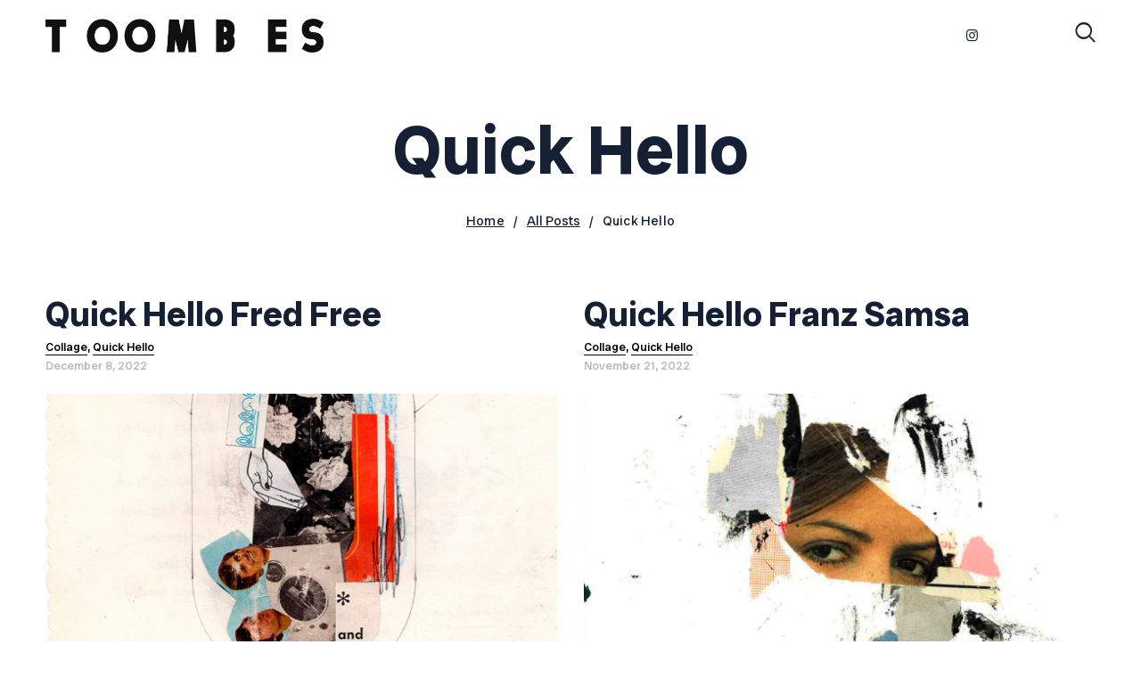

--- FILE ---
content_type: text/html; charset=UTF-8
request_url: http://www.toombes.com/category/quick-hello/page/2/
body_size: 16258
content:
<!DOCTYPE html>
<html lang="en-US" class="no-js
									 scheme_default										">
<head>
			<meta charset="UTF-8">
		<meta name="viewport" content="width=device-width, initial-scale=1, maximum-scale=1">
		<meta name="format-detection" content="telephone=no">
		<link rel="profile" href="//gmpg.org/xfn/11">
		<link rel="pingback" href="http://www.toombes.com/xmlrpc.php">
		<title>Quick Hello &#8211; Page 2 &#8211; Toombes</title>
<meta name='robots' content='noindex, nofollow' />
<link rel='dns-prefetch' href='//fonts.googleapis.com' />
<link rel="alternate" type="application/rss+xml" title="Toombes &raquo; Feed" href="http://www.toombes.com/feed/" />
<link rel="alternate" type="application/rss+xml" title="Toombes &raquo; Comments Feed" href="http://www.toombes.com/comments/feed/" />
<link rel="alternate" type="application/rss+xml" title="Toombes &raquo; Quick Hello Category Feed" href="http://www.toombes.com/category/quick-hello/feed/" />
<meta property="og:site_name" content="Toombes" />
			<meta property="og:description" content="Yep, Toombes" />
			<meta property="og:type" content="website" />				<meta property="og:image" content="//www.toombes.com/wp-content/uploads/2024/04/toombes-site-logo.png" />
				<style id='wp-img-auto-sizes-contain-inline-css' type='text/css'>
img:is([sizes=auto i],[sizes^="auto," i]){contain-intrinsic-size:3000px 1500px}
/*# sourceURL=wp-img-auto-sizes-contain-inline-css */
</style>
<style id='wp-emoji-styles-inline-css' type='text/css'>

	img.wp-smiley, img.emoji {
		display: inline !important;
		border: none !important;
		box-shadow: none !important;
		height: 1em !important;
		width: 1em !important;
		margin: 0 0.07em !important;
		vertical-align: -0.1em !important;
		background: none !important;
		padding: 0 !important;
	}
/*# sourceURL=wp-emoji-styles-inline-css */
</style>
<link property="stylesheet" rel='stylesheet' id='wp-block-library-css' href='http://www.toombes.com/wp-includes/css/dist/block-library/style.min.css?ver=6.9' type='text/css' media='all' />
<style id='global-styles-inline-css' type='text/css'>
:root{--wp--preset--aspect-ratio--square: 1;--wp--preset--aspect-ratio--4-3: 4/3;--wp--preset--aspect-ratio--3-4: 3/4;--wp--preset--aspect-ratio--3-2: 3/2;--wp--preset--aspect-ratio--2-3: 2/3;--wp--preset--aspect-ratio--16-9: 16/9;--wp--preset--aspect-ratio--9-16: 9/16;--wp--preset--color--black: #000000;--wp--preset--color--cyan-bluish-gray: #abb8c3;--wp--preset--color--white: #ffffff;--wp--preset--color--pale-pink: #f78da7;--wp--preset--color--vivid-red: #cf2e2e;--wp--preset--color--luminous-vivid-orange: #ff6900;--wp--preset--color--luminous-vivid-amber: #fcb900;--wp--preset--color--light-green-cyan: #7bdcb5;--wp--preset--color--vivid-green-cyan: #00d084;--wp--preset--color--pale-cyan-blue: #8ed1fc;--wp--preset--color--vivid-cyan-blue: #0693e3;--wp--preset--color--vivid-purple: #9b51e0;--wp--preset--color--bg-color: #ffffff;--wp--preset--color--bd-color: #ededed;--wp--preset--color--text: #596172;--wp--preset--color--text-dark: #152035;--wp--preset--color--text-light: #788193;--wp--preset--color--text-link: #fd4145;--wp--preset--color--text-hover: #e32e32;--wp--preset--color--text-link-2: #244076;--wp--preset--color--text-hover-2: #19315f;--wp--preset--color--text-link-3: #ddb837;--wp--preset--color--text-hover-3: #eec432;--wp--preset--gradient--vivid-cyan-blue-to-vivid-purple: linear-gradient(135deg,rgb(6,147,227) 0%,rgb(155,81,224) 100%);--wp--preset--gradient--light-green-cyan-to-vivid-green-cyan: linear-gradient(135deg,rgb(122,220,180) 0%,rgb(0,208,130) 100%);--wp--preset--gradient--luminous-vivid-amber-to-luminous-vivid-orange: linear-gradient(135deg,rgb(252,185,0) 0%,rgb(255,105,0) 100%);--wp--preset--gradient--luminous-vivid-orange-to-vivid-red: linear-gradient(135deg,rgb(255,105,0) 0%,rgb(207,46,46) 100%);--wp--preset--gradient--very-light-gray-to-cyan-bluish-gray: linear-gradient(135deg,rgb(238,238,238) 0%,rgb(169,184,195) 100%);--wp--preset--gradient--cool-to-warm-spectrum: linear-gradient(135deg,rgb(74,234,220) 0%,rgb(151,120,209) 20%,rgb(207,42,186) 40%,rgb(238,44,130) 60%,rgb(251,105,98) 80%,rgb(254,248,76) 100%);--wp--preset--gradient--blush-light-purple: linear-gradient(135deg,rgb(255,206,236) 0%,rgb(152,150,240) 100%);--wp--preset--gradient--blush-bordeaux: linear-gradient(135deg,rgb(254,205,165) 0%,rgb(254,45,45) 50%,rgb(107,0,62) 100%);--wp--preset--gradient--luminous-dusk: linear-gradient(135deg,rgb(255,203,112) 0%,rgb(199,81,192) 50%,rgb(65,88,208) 100%);--wp--preset--gradient--pale-ocean: linear-gradient(135deg,rgb(255,245,203) 0%,rgb(182,227,212) 50%,rgb(51,167,181) 100%);--wp--preset--gradient--electric-grass: linear-gradient(135deg,rgb(202,248,128) 0%,rgb(113,206,126) 100%);--wp--preset--gradient--midnight: linear-gradient(135deg,rgb(2,3,129) 0%,rgb(40,116,252) 100%);--wp--preset--font-size--small: 13px;--wp--preset--font-size--medium: 20px;--wp--preset--font-size--large: 36px;--wp--preset--font-size--x-large: 42px;--wp--preset--spacing--20: 0.44rem;--wp--preset--spacing--30: 0.67rem;--wp--preset--spacing--40: 1rem;--wp--preset--spacing--50: 1.5rem;--wp--preset--spacing--60: 2.25rem;--wp--preset--spacing--70: 3.38rem;--wp--preset--spacing--80: 5.06rem;--wp--preset--shadow--natural: 6px 6px 9px rgba(0, 0, 0, 0.2);--wp--preset--shadow--deep: 12px 12px 50px rgba(0, 0, 0, 0.4);--wp--preset--shadow--sharp: 6px 6px 0px rgba(0, 0, 0, 0.2);--wp--preset--shadow--outlined: 6px 6px 0px -3px rgb(255, 255, 255), 6px 6px rgb(0, 0, 0);--wp--preset--shadow--crisp: 6px 6px 0px rgb(0, 0, 0);}:where(.is-layout-flex){gap: 0.5em;}:where(.is-layout-grid){gap: 0.5em;}body .is-layout-flex{display: flex;}.is-layout-flex{flex-wrap: wrap;align-items: center;}.is-layout-flex > :is(*, div){margin: 0;}body .is-layout-grid{display: grid;}.is-layout-grid > :is(*, div){margin: 0;}:where(.wp-block-columns.is-layout-flex){gap: 2em;}:where(.wp-block-columns.is-layout-grid){gap: 2em;}:where(.wp-block-post-template.is-layout-flex){gap: 1.25em;}:where(.wp-block-post-template.is-layout-grid){gap: 1.25em;}.has-black-color{color: var(--wp--preset--color--black) !important;}.has-cyan-bluish-gray-color{color: var(--wp--preset--color--cyan-bluish-gray) !important;}.has-white-color{color: var(--wp--preset--color--white) !important;}.has-pale-pink-color{color: var(--wp--preset--color--pale-pink) !important;}.has-vivid-red-color{color: var(--wp--preset--color--vivid-red) !important;}.has-luminous-vivid-orange-color{color: var(--wp--preset--color--luminous-vivid-orange) !important;}.has-luminous-vivid-amber-color{color: var(--wp--preset--color--luminous-vivid-amber) !important;}.has-light-green-cyan-color{color: var(--wp--preset--color--light-green-cyan) !important;}.has-vivid-green-cyan-color{color: var(--wp--preset--color--vivid-green-cyan) !important;}.has-pale-cyan-blue-color{color: var(--wp--preset--color--pale-cyan-blue) !important;}.has-vivid-cyan-blue-color{color: var(--wp--preset--color--vivid-cyan-blue) !important;}.has-vivid-purple-color{color: var(--wp--preset--color--vivid-purple) !important;}.has-black-background-color{background-color: var(--wp--preset--color--black) !important;}.has-cyan-bluish-gray-background-color{background-color: var(--wp--preset--color--cyan-bluish-gray) !important;}.has-white-background-color{background-color: var(--wp--preset--color--white) !important;}.has-pale-pink-background-color{background-color: var(--wp--preset--color--pale-pink) !important;}.has-vivid-red-background-color{background-color: var(--wp--preset--color--vivid-red) !important;}.has-luminous-vivid-orange-background-color{background-color: var(--wp--preset--color--luminous-vivid-orange) !important;}.has-luminous-vivid-amber-background-color{background-color: var(--wp--preset--color--luminous-vivid-amber) !important;}.has-light-green-cyan-background-color{background-color: var(--wp--preset--color--light-green-cyan) !important;}.has-vivid-green-cyan-background-color{background-color: var(--wp--preset--color--vivid-green-cyan) !important;}.has-pale-cyan-blue-background-color{background-color: var(--wp--preset--color--pale-cyan-blue) !important;}.has-vivid-cyan-blue-background-color{background-color: var(--wp--preset--color--vivid-cyan-blue) !important;}.has-vivid-purple-background-color{background-color: var(--wp--preset--color--vivid-purple) !important;}.has-black-border-color{border-color: var(--wp--preset--color--black) !important;}.has-cyan-bluish-gray-border-color{border-color: var(--wp--preset--color--cyan-bluish-gray) !important;}.has-white-border-color{border-color: var(--wp--preset--color--white) !important;}.has-pale-pink-border-color{border-color: var(--wp--preset--color--pale-pink) !important;}.has-vivid-red-border-color{border-color: var(--wp--preset--color--vivid-red) !important;}.has-luminous-vivid-orange-border-color{border-color: var(--wp--preset--color--luminous-vivid-orange) !important;}.has-luminous-vivid-amber-border-color{border-color: var(--wp--preset--color--luminous-vivid-amber) !important;}.has-light-green-cyan-border-color{border-color: var(--wp--preset--color--light-green-cyan) !important;}.has-vivid-green-cyan-border-color{border-color: var(--wp--preset--color--vivid-green-cyan) !important;}.has-pale-cyan-blue-border-color{border-color: var(--wp--preset--color--pale-cyan-blue) !important;}.has-vivid-cyan-blue-border-color{border-color: var(--wp--preset--color--vivid-cyan-blue) !important;}.has-vivid-purple-border-color{border-color: var(--wp--preset--color--vivid-purple) !important;}.has-vivid-cyan-blue-to-vivid-purple-gradient-background{background: var(--wp--preset--gradient--vivid-cyan-blue-to-vivid-purple) !important;}.has-light-green-cyan-to-vivid-green-cyan-gradient-background{background: var(--wp--preset--gradient--light-green-cyan-to-vivid-green-cyan) !important;}.has-luminous-vivid-amber-to-luminous-vivid-orange-gradient-background{background: var(--wp--preset--gradient--luminous-vivid-amber-to-luminous-vivid-orange) !important;}.has-luminous-vivid-orange-to-vivid-red-gradient-background{background: var(--wp--preset--gradient--luminous-vivid-orange-to-vivid-red) !important;}.has-very-light-gray-to-cyan-bluish-gray-gradient-background{background: var(--wp--preset--gradient--very-light-gray-to-cyan-bluish-gray) !important;}.has-cool-to-warm-spectrum-gradient-background{background: var(--wp--preset--gradient--cool-to-warm-spectrum) !important;}.has-blush-light-purple-gradient-background{background: var(--wp--preset--gradient--blush-light-purple) !important;}.has-blush-bordeaux-gradient-background{background: var(--wp--preset--gradient--blush-bordeaux) !important;}.has-luminous-dusk-gradient-background{background: var(--wp--preset--gradient--luminous-dusk) !important;}.has-pale-ocean-gradient-background{background: var(--wp--preset--gradient--pale-ocean) !important;}.has-electric-grass-gradient-background{background: var(--wp--preset--gradient--electric-grass) !important;}.has-midnight-gradient-background{background: var(--wp--preset--gradient--midnight) !important;}.has-small-font-size{font-size: var(--wp--preset--font-size--small) !important;}.has-medium-font-size{font-size: var(--wp--preset--font-size--medium) !important;}.has-large-font-size{font-size: var(--wp--preset--font-size--large) !important;}.has-x-large-font-size{font-size: var(--wp--preset--font-size--x-large) !important;}
/*# sourceURL=global-styles-inline-css */
</style>

<style id='classic-theme-styles-inline-css' type='text/css'>
/*! This file is auto-generated */
.wp-block-button__link{color:#fff;background-color:#32373c;border-radius:9999px;box-shadow:none;text-decoration:none;padding:calc(.667em + 2px) calc(1.333em + 2px);font-size:1.125em}.wp-block-file__button{background:#32373c;color:#fff;text-decoration:none}
/*# sourceURL=/wp-includes/css/classic-themes.min.css */
</style>
<link property="stylesheet" rel='stylesheet' id='trx_addons-icons-css' href='http://www.toombes.com/wp-content/plugins/trx_addons/css/font-icons/css/trx_addons_icons-embedded.css' type='text/css' media='all' />
<link property="stylesheet" rel='stylesheet' id='jquery-swiper-css' href='http://www.toombes.com/wp-content/plugins/trx_addons/js/swiper/swiper.min.css' type='text/css' media='all' />
<link property="stylesheet" rel='stylesheet' id='magnific-popup-css' href='http://www.toombes.com/wp-content/plugins/trx_addons/js/magnific/magnific-popup.min.css' type='text/css' media='all' />
<link property="stylesheet" rel='stylesheet' id='trx_addons-css' href='http://www.toombes.com/wp-content/plugins/trx_addons/css/trx_addons.css' type='text/css' media='all' />
<link property="stylesheet" rel='stylesheet' id='trx_addons-animation-css' href='http://www.toombes.com/wp-content/plugins/trx_addons/css/trx_addons.animation.css' type='text/css' media='all' />
<link property="stylesheet" rel='stylesheet' id='gutentype-font-google_fonts-css' href='//fonts.googleapis.com/css?family=Radio+Canada+Big:300,300i,400,400i,500,500i,600,600i,700,700i,800%7CLora:400,400i,700,700i&#038;subset=latin,latin-ext' type='text/css' media='all' />
<link property="stylesheet" rel='stylesheet' id='fontello-icons-css' href='http://www.toombes.com/wp-content/themes/gutentype/css/font-icons/css/fontello-embedded.css' type='text/css' media='all' />
<link property="stylesheet" rel='stylesheet' id='gutentype-main-css' href='http://www.toombes.com/wp-content/themes/gutentype/style.css' type='text/css' media='all' />
<link property="stylesheet" rel='stylesheet' id='gutentype-custom-css' href='http://www.toombes.com/wp-content/themes/gutentype/css/__custom.css' type='text/css' media='all' />
<link property="stylesheet" rel='stylesheet' id='gutentype-color-default-css' href='http://www.toombes.com/wp-content/themes/gutentype/css/__colors_default.css' type='text/css' media='all' />
<link property="stylesheet" rel='stylesheet' id='gutentype-color-dark-css' href='http://www.toombes.com/wp-content/themes/gutentype/css/__colors_dark.css' type='text/css' media='all' />
<link property="stylesheet" rel='stylesheet' id='gutentype-color-extra-css' href='http://www.toombes.com/wp-content/themes/gutentype/css/__colors_extra.css' type='text/css' media='all' />
<link property="stylesheet" rel='stylesheet' id='mediaelement-css' href='http://www.toombes.com/wp-includes/js/mediaelement/mediaelementplayer-legacy.min.css?ver=4.2.17' type='text/css' media='all' />
<link property="stylesheet" rel='stylesheet' id='wp-mediaelement-css' href='http://www.toombes.com/wp-includes/js/mediaelement/wp-mediaelement.min.css?ver=6.9' type='text/css' media='all' />
<link property="stylesheet" rel='stylesheet' id='trx_addons-responsive-css' href='http://www.toombes.com/wp-content/plugins/trx_addons/css/trx_addons.responsive.css' type='text/css' media='all' />
<link property="stylesheet" rel='stylesheet' id='gutentype-responsive-css' href='http://www.toombes.com/wp-content/themes/gutentype/css/responsive.css' type='text/css' media='all' />
<script type="text/javascript" src="http://www.toombes.com/wp-includes/js/jquery/jquery.min.js?ver=3.7.1" id="jquery-core-js"></script>
<script type="text/javascript" src="http://www.toombes.com/wp-includes/js/jquery/jquery-migrate.min.js?ver=3.4.1" id="jquery-migrate-js"></script>
<link rel="https://api.w.org/" href="http://www.toombes.com/wp-json/" /><link rel="alternate" title="JSON" type="application/json" href="http://www.toombes.com/wp-json/wp/v2/categories/110" /><link rel="EditURI" type="application/rsd+xml" title="RSD" href="http://www.toombes.com/xmlrpc.php?rsd" />
<meta name="generator" content="WordPress 6.9" />
<meta name="generator" content="Elementor 3.22.3; features: e_optimized_assets_loading, additional_custom_breakpoints; settings: css_print_method-internal, google_font-enabled, font_display-auto">
<style type="text/css">.recentcomments a{display:inline !important;padding:0 !important;margin:0 !important;}</style>		<style type="text/css" id="wp-custom-css">
			
/*YLEINEN fonts*/
body,
h1,h2,h3,h4,h5,
.top_footer_widgets_wrap .widget.widget_text .textwidget {
	font-family: "Radio Canada Big", sans-serif;
}
blockquote {
	font-family: "Merriweather", serif;
}
body,
p,
.footer_wrap .widget.widget_categories li {
	font-size: 18px !important;
	line-height: 1.65;
}

h1.sc_layouts_title_caption,
.slider_style_modern .slider_container .slide_info .slide_title,
.top_footer_widgets_wrap  .widget.widget_text p {
	font-size: 4.5rem !important;
    line-height: 1.2;
}
.widgets_above_page .sc_blogger.sc_blogger_default .sc_blogger_item .sc_blogger_item_title,
h3.section_title.related_wrap_title,
.widget.widget_categories h5.widget_title,
.search.search-results h4.post_title.entry-title,
.archive.category .post_layout_excerpt .post_title  {
	font-size: 2.275rem !important;
}
.sc_blogger.sc_blogger_default .sc_blogger_item .sc_blogger_item_title,
.related_wrap .post_title,
.search.search-results .post_title.entry-title,
h5,
.post_content.post_content_single.entry-content h5 {
	font-size: 1.5rem !important;
	line-height: 1.25;
}





/*YLEINEN - värit*/
.scheme_extra #page_preloader,
.scheme_extra .page_content_wrap,
.scheme_extra.footer_wrap,
.footer_wrap .scheme_extra.vc_row {
	background: #fff;
}

/*YLEINEN - kategorialinkit*/
.sc_recent_news .post_item .post_featured .post_info .post_categories:before, 
.slider-info-wrap .slider-th-categories:before,
.post_meta_item.post_categories:before,
.post_meta .post_meta_item:after, 
.post_meta .post_meta_item.post_edit:after,
.post_meta .vc_inline-link:after {
	display: none;
}
.scheme_default .slider-info-wrap .slider-th-categories, 
.scheme_default .post_meta_item.post_categories, 
.scheme_default .post_meta_item.post_categories a,
.scheme_extra .slider-info-wrap .slider-th-categories,
.scheme_extra .post_meta_item.post_categories,
.scheme_extra .post_meta_item.post_categories a,
.scheme_extra.footer_wrap .post_meta_item.post_categories,
.scheme_extra.footer_wrap .post_meta_item.post_categories a,
.scheme_default .sc_layouts_title .post_meta_item.post_categories, 
.scheme_default .sc_layouts_title .post_meta_item.post_categories a,
.scheme_default .post_item_single .post_header .post_categories, 
.scheme_default .post_item_single .post_header .post_categories a {
	color: #000 !important;
	border-bottom: 1px solid;
}

/* YLEINEN leveys+padding */
.page_content_wrap .content_wrap,
.widgets_top_footer_page_inner.widgets_top_footer_page_inner.widget_area_inner,
.footer_widgets_inner.widget_area_inner {
	/*border: 5px dotted red;*/
	max-width: 100% !important;
	width: 100% !important;
    padding: 0 3rem;
    box-sizing: border-box;
}





/* --------- TOP */
.top_panel {
	/*border: 3px solid orange;*/
	padding: 0;
}
.top_panel .top_panel_navi {
	/*border: 3px solid blue;*/
	padding: 0 3rem !important;
}
	.top_panel .top_panel_navi.sc_layouts_row_fixed {
	    -webkit-transition: none;
	    transition: none;
	}
.top_panel .content_wrap_full,
.top_panel  .top_panel_navi .content_wrap {
	/*border: 3px solid red;*/
	padding: 0 0;
}	
.top_panel .columns_wrap {
	/*border:3px solid silver;*/
	margin: 0 0;
}	
	/*etu*/
	.top_panel_navi .sc_layouts_column.column-3_12:first-child {
		/*border:1px solid green;*/
    	width: 33.33%;
	}	
	.top_panel_navi .sc_layouts_column.column-6_12 {
		/*border: 1px solid blue;*/
		width: 33.33%;
	}
	/*vl*/
	.top_panel_navi .sc_layouts_column.column-8_12 {
		/*border: 1px solid red;*/
	}
.top_panel_navi .sc_layouts_column:last-child {
	/*border: 1px solid cyan;*/
    width: 33.33%;	
    padding-right: 0;
}
.sc_layouts_item.logo {
	/*border: 2px solid orange;*/
    margin: 1.25rem 0 !important;	
}
body .sc_layouts_row.sc_layouts_row_fixed .custom-logo-link img, 
body .sc_layouts_row.sc_layouts_row_fixed .sc_layouts_logo img,
body .sc_layouts_row.sc_layouts_row_fixed_on .custom-logo-link img, 
body .sc_layouts_row.sc_layouts_row_fixed_on .sc_layouts_logo img {
    max-height: 38px !important;
    /*border: 1px solid red !important;*/
}
.top_panel_center .header_widgets_wrap {
	/*border: 5px solid orange;*/
	margin-top: 0;
}
/*post page top*/
.top_panel_default .sc_layouts_row_type_compact.top_panel_navi {
	/*border: 2px dotted blue;*/
	padding: 0 3rem;
}
.post-template-default .sc_layouts_row_fixed_on {
	/*border: 5px solid pink;*/
	padding: 0 3rem !important;
	left: 0;
	right: 0;
}
.top_panel_navi.sc_layouts_row .content_wrap {
	/*border: 2px solid red;*/
	max-width: 100%;
	width: 100%;
}
.top_panel_default .column-8_12 .sc_layouts_item.logo {
	/*border: 2px solid cyan;*/
	max-width: 100%;
}

		





/* --------- FOOTER - alin osa */
.footer_widgets_wrap.widget_area,
.footer_logo_wrap,
.footer_socials_wrap.socials_wrap,
.footer_copyright_wrap {
	background: #000;
	color: #fff;
}
.footer_widgets_wrap.widget_area  {
	/*border: 4px solid orange;*/
	padding: 6rem 0 4rem !important;
}
.scheme_extra.footer_wrap a,
.footer_wrap .scheme_extra.vc_row a,
.scheme_extra .widget_categories li,
.scheme_default .widget_categories li,
.scheme_default.footer_wrap a {
	color: #fff;
}
.widget.widget_categories h5.widget_title {
	color: #fff;
	text-align: left;
	margin: 0 0 2rem;
}
.footer_wrap .widget.widget_categories ul {
	/*border: 1px solid red;*/
	columns: 4;
}
.footer_wrap .widget.widget_categories li {
	/*border: 1px solid red;*/
	padding: 0 !important;
	margin: 0 0  3px !important;
}
.footer_socials_wrap.socials_wrap {
	display: none;
}
.scheme_extra .footer_default .footer_copyright_wrap .content_wrap:before, 
.scheme_extra.footer_default .footer_copyright_wrap .content_wrap:before, 
.scheme_extra .footer_copyright_wrap .content_wrap,
.scheme_default .footer_default .footer_copyright_wrap .content_wrap:before,
.scheme_default.footer_default .footer_copyright_wrap .content_wrap:before,
.scheme_default .footer_copyright_wrap .content_wrap{
	background: #000;
}
.scheme_default .footer_copyright_wrap .content_wrap {
	width: 100% !important;
    text-align: center;
}
.footer_logo_inner {
	/*border: 2px solid red;*/
	padding: 1rem 0 4rem;
}
.footer_logo_inner img {
	max-height: 35px;
}



/* --------- ETU slider */
.slider_style_modern .slider_container .slide_info {
    /*border: 2px solid red;*/
    max-width: 66.66%;
    width: 	100%;
    padding: 2rem 3rem 2.25rem;
    text-align: left;
    margin: 0;
    left: 3rem; 
    bottom: 3rem;
}
.slider_style_modern .slider_container .slide_info .post_meta_item.post_categories {
	/*border: 1px solid;*/
	margin: 0 0 1rem;
}
.slider_style_modern .slider_container .slide_info .post_meta {
	display: none;
}
/* --------- ETU iso txt*/
.top_footer_widgets_wrap  .widget.widget_text {
	/*border: 2px solid orange;*/
	padding-bottom: 6rem;
	margin: 0 0 !important;
}
.top_footer_widgets_wrap .widget.widget_text .textwidget {  }
.top_footer_widgets_wrap  .widget.widget_text p {
    max-width: 90%;
    font-weight: 600;
    color: #000;
}





/* --------- POST LISTS yleiset */
.sc_blogger_default .sc_blogger_item .sc_blogger_item_content,
.search.search-results .post_item .post_header.entry-header {
    /*border: 1px dashed red;*/
    padding: 1rem 0 0;
    background: transparent;
}	
	/*3 per rivi*/
	.widgets_above_page .sc_blogger_default .sc_blogger_item .sc_blogger_item_content,
	.search.search-results .post_item .post_header.entry-header {
	    /*border: 1px solid blue;*/
	    padding: 1.5rem 0 0;
	}
.post_meta,
.sc_blogger_item_header .post_meta {
	/*border: 3px solid orange;*/
	font-size: 13px;
	text-align: left;
	display: flex;
    flex-direction: column;	
}
	/*3 per rivi*/
	.widgets_above_page.widgets_above_page_wrap.widget_area .sc_blogger_item_header .post_meta,
	.search.search-results .post_meta {
		/*border: 2px dashed blue;*/
    	flex-direction: row;
    	justify-content: space-between;
	}
span.post_meta_item.post_categories {
	/*border: 2px dashed red;*/
	border-bottom: 0 !important;
}
span.post_meta_item.post_categories a {
	border-bottom: 1px solid #000;
}
span.post_meta_item.post_date,
.sc_layouts_item span.post_meta_item.post_date,
.archive.category span.post_meta_item.post_date a,
.search.search-results span.post_meta_item.post_date a {
	/*border: 2px solid cyan;*/
	float: none;
	padding-top: 2px;
	color: #bbb !important;
}
	/*3 per rivi*/
	.widgets_above_page.widgets_above_page_wrap.widget_area .sc_blogger_item_header .post_meta span.post_meta_item.post_date,
	.search.search-results span .post_meta_item.post_date {
		/*border: 2px solid silver;*/
		padding-top: 0;
	}
span.post_meta_item.post_date a {
	pointer-events: none;
	cursor: default;
	text-decoration: none;
}
.sc_blogger.sc_blogger_default .sc_blogger_item .sc_blogger_item_title,
.related_wrap .post_title,
.search.search-results .post_title.entry-title {
	/*border: 1px solid red;*/
	margin: 0.675rem 0 0 0;
	padding: 0 0 0;
	text-align: left;
}
	/* 3 per rivi*/
	.widgets_above_page .sc_blogger.sc_blogger_default .sc_blogger_item .sc_blogger_item_title,
	.search.search-results .post_title.entry-title {
		/*border: 1px solid blue;*/
		margin: 1rem 0 0 0;
	}



/* --------- ETU latest posts */
.home .content_wrap .wp-block-heading.extra_title,
.home .blog_archive .navigation.pagination {
	display: none;
}
.home .page_content_wrap {
	/*border: 3px solid #888;*/
}   
.home .page_content_wrap > .content_wrap {
	/*border: 3px dotted orange;*/
}
.widgets_above_page.widgets_above_page_wrap.widget_area {
	/*border: 3px solid red;*/
	padding:7rem 0 4rem;
	margin: 0;
}
.home .page_content_wrap .content_wrap > .content {
	/*border: 3px solid cyan;*/
	display: none;
}
.home .page_content_wrap .wp-block-spacer {
	/*border: 2px dashed red;*/
	display: none;
}
.sc_blogger_default .sc_blogger_item_excerpt {
    /*border: 2px dotted;*/
    margin: 1rem 0 0 0;
}
.sc_blogger_default .sc_blogger_item_excerpt_text {
    /*border: 1px solid red;*/
    text-align: left;
    margin: 0 0 00;
}
.widgets_above_page .post_featured.sc_blogger_item_featured {
	/*border: 2px solid;*/	
	padding-bottom: 85%;
}
.widgets_above_page .sc_blogger .sc_blogger_item .sc_blogger_item_featured img {
	/*border: 2px dashed orange;*/
    position: absolute;
    height: 100%;
    width: 100%;
    top: 0;
    left: 0;
    right: 0;
    bottom: 0;
    -o-object-position: center center;
    object-position: center center;
    -o-object-fit: cover;
    object-fit: cover;
    font-family: "object-fit: cover";	
}
/* --------- ETU ala posts*/
.top_footer_widgets_wrap .widget.widget_blogger {
	/*border: 2px dotted green;*/
}
.trx_addons_column-1_4 {
	/*border: 2px solid silver;*/
	padding-bottom:  3rem !important;
}
.top_footer_widgets_wrap .widget.widget_blogger nav.sc_item_pagination {
	/*border: 2px dashed #000;*/
	text-align: center;
}
.top_footer_widgets_wrap .widget.widget_blogger .nav-links {
	/*border: 1px solid cyan;*/
	padding: 0;
}
.scheme_extra .nav-links .page-numbers.current {
	background: #000;
	color: #fff;
}
.nav-links .prev.page-numbers {
	left: -37px;
}
.nav-links .next.page-numbers {
	right: -40px;
}





/* --------- POST PAGE */
.top_panel_default .sc_layouts_row_type_normal.top_panel_title {
	/*border: 6px dotted brown;*/
	padding: 0 0 0;
	margin: 2rem 0 3rem;
}
.top_panel_default .sc_layouts_row_type_normal.top_panel_title .content_wrap {
    /*border: 3px dotted pink;*/
    max-width: 900px;
    width: 100% !important;
}
.top_panel_default .top_panel_title .content_wrap .sc_layouts_column {
	/*border: 3px solid green;*/
	text-align: center !important;
}
.top_panel_default .sc_layouts_title.sc_align_left {
	/*border: 3px solid blue;*/
	text-align: center;
}
h1.sc_layouts_title_caption {
	/*border: 3px solid pink;*/
	text-align: center;
}
.top_panel_title .post_meta,
.related_wrap .related_item_style_2 .post_meta {
	/*border: 3px dashed orange;*/
	margin-top: 1em;
	display: flex;
    flex-direction: column;	
    text-align: center;
}
.top_panel_title .post_meta_item.post_categories {
	font-size: 1rem;
}
.top_panel_title .post_meta .post_meta_item.post_date {
	padding-top: 0.75rem;
}
.single .page_content_wrap {
	/*border: 5px solid;*/
	padding: 0;
}
.post-template-default.single.single-post .content_wrap .content {
    /*border: 5px solid silver;*/
    width:100% !important;
}
.post_content.post_content_single.entry-content {
	/*border: 5px solid green;*/
}
.post_content.post_content_single.entry-content > div {
	/*border: 3px solid orange;*/
	margin: 0 0 3rem;
}
.post_content.post_content_single.entry-content > div img {
	/*border: 2px solid red;*/
	margin: 0 0 3rem;
}
.post_content.post_content_single.entry-content > div img:last-child {
	/*border: 2px dotted pink;*/
	margin: 0 0 0;
}
.post_content.post_content_single.entry-content div+h5 {
	margin-top: 0;
} 
.post_content.post_content_single.entry-content p+div {
	/*border: 3px dotted cyan;*/
	margin-top: 3rem;
}
.post_content.post_content_single.entry-content p {
	/*border: 2px solid green;*/
	max-width: 680px;
	margin: 0 auto 1rem;
}
.post_content.post_content_single.entry-content h5 {
	/*border: 1px solid red;*/
	max-width: 680px;
	margin: 2.5rem auto 1rem;
}
.post_content.post_content_single.entry-content h6 {
	/*border: 1px solid red;*/
	max-width: 680px;
	margin: 2rem auto 0;
	color: #777;
}
.post_content.post_content_single.entry-content h6 a {
	display: inline-block;
	color: #000;
}
.post_content.post_content_single.entry-content p strong {
	color: #000 !important;
}
.post-template-default.single.single-post blockquote {
	/*border: 2px solid red;*/
	max-width:900px;
	background:transparent;
	color:#000;
	margin:4rem auto 4rem;
	padding:20px 20px;
}
.post-template-default.single.single-post blockquote p {
	/*border: 2px solid red;*/	
	max-width:900px !important;
	font-size:2.5rem !important;
	line-height:1.5 !important;
	margin:0;
}
.post-template-default.single.single-post blockquote:before {
	display:none;
}
.wp-block-embed.is-type-video.wp-block-embed-youtube {
	max-width:900px !important;
	margin: 0 auto;
}
.wp-block-embed__wrapper {
	margin-bottom: 3rem;
}
.gallery {
    /*border: 4px dashed #000;*/
    margin: 4rem auto 4rem !important;
    max-width: 900px;
}
.post_content.post_content_single.entry-content .post_meta.post_meta_single {
	/*border: 4px solid cyan;*/
	margin: 5rem auto 0 !important;
    max-width: 680px;    
    padding: 0 !important;
}
	.post_content.post_content_single.entry-content .gallery+.post_meta.post_meta_single {
		/*border: 3px dotted red;*/
		max-width: 900px;
	}
.post_item_single .post_content > .post_meta_single .post_share {
	float: left;
}
.related_wrap {
	/*border: 2px dashed #000 !important;*/
	margin: 0;
    padding: 6rem 0 5rem;	
}
h3.section_title.related_wrap_title {
	/*border: 1px solid red;*/
	margin: 0 0 2rem;
}

.show_comments_container,
.comments_wrap {
	display: none !important;
}




/* --------- ARKISTO / category page */
.archive.category .top_panel_title {
	/*border: 2px solid red;*/
}
.archive.category .top_panel_default .sc_layouts_row_type_normal.top_panel_title .content_wrap {
	/*border: 2px dotted green;*/
    max-width: 100%;
    padding: 0 3rem;
    box-sizing: border-box;
}
.archive.category  .top_panel_default .top_panel_title .content_wrap .sc_layouts_column {
	/*border: 1px solid orange;*/
}
.breadcrumbs a {
	text-decoration: underline;
}
.breadcrumbs .breadcrumbs_delimiter:before {
    /*border: 1px solid blue;*/
    content: "/";
    width: auto;
    height: auto;
    border-radius: unset;
    background: transparent;
    top: auto;
}
.archive.category .page_content_wrap {
	/*border: 2px dashed orange;*/
	padding-top: 1rem !important;
	overflow: hidden;
}
.archive.category .page_content_wrap .posts_container {
	/*border: 2px dashed orange;*/
    display: flex;
    flex-wrap: wrap;
    margin-left: 0;
    margin-right: -30px;
    flex-direction: row;
}
.archive.category .post_item {
	/*border: 1px solid red !important;*/
    max-width: 50%;
    width: 100%;
    padding-right: 30px;
    padding-bottom: 5.5rem;
    display: inline-block;
    box-sizing: border-box;
}
.archive.category .post_layout_excerpt .post_meta {
	/*border: 1px solid blue;*/
	margin: 0.5rem 0 0 0;
	display: flex;
    flex-direction: column;
}
.archive.category .post_layout_excerpt .post_meta .post_meta_item.post_date {
	padding-top: 2px;
}											
.archive.category .post_layout_excerpt .post_header + .post_featured {
	/*border: 2px dotted green;*/
	margin-top:1.25rem;
}
.post_layout_excerpt + .post_layout_excerpt {
	margin-top: 0;
}
.archive.category .post_item .post_content.entry-content {
	display: none;
}
.archive.category .navigation.pagination,
.search.search-results .navigation.pagination{
	text-align: center;
}
.archive.category .nav-links,
.search.search-results .nav-links {
	display: inline-block;
}



/* --------- SEARCH RESULTS */
.search.search-results .masonry_item .post_item {
	/*border: 2px dashed green;*/
	margin: 0 0 3rem;
}








/* ------------------------------------------------------------------- */
/* ------------------------------------------------------------------- */
/* RESP -------------------------------------------------------------- */



@media (max-width: 1439px) {
	.sc_layouts_row_fixed_on {
    	left: 0;
    	right: 0;
    }
}






@media (max-width: 1279px) {
	h1.sc_layouts_title_caption,
	.slider_style_modern .slider_container .slide_info .slide_title,
	.top_footer_widgets_wrap  .widget.widget_text p {
	    font-size: 3.75rem !important;
	}


	/*ETU*/
	.top_footer_widgets_wrap .widget.widget_text p {
    	max-width: 100%;
    }
}







@media (max-width: 1023px) {
	/*fonts*/
	.widgets_above_page .sc_blogger.sc_blogger_default .sc_blogger_item .sc_blogger_item_title,
	h3.section_title.related_wrap_title,
	.widget.widget_categories h5.widget_title,
	.search.search-results h4.post_title.entry-title,
	.archive.category .post_layout_excerpt .post_title  {
		font-size: 2.0rem !important;
	}
	.sc_blogger.sc_blogger_default .sc_blogger_item .sc_blogger_item_title,
	.related_wrap .post_title,
	.search.search-results .post_title.entry-title,
	h5,
	.post_content.post_content_single.entry-content h5 {
		font-size: 1.275rem !important;
	}




}




@media (max-width: 767px) {
	h1.sc_layouts_title_caption,
	.slider_style_modern .slider_container .slide_info .slide_title,
	.top_footer_widgets_wrap  .widget.widget_text p {
	    font-size: 3.0rem !important;
	}

	/*top*/
	.top_panel_navi .sc_layouts_column.column-6_12 {
		display: none;
	}

	/*VL mobilemenu*/
	.sc_layouts_item_menu_mobile_button, 
	.sc_layouts_menu_mobile_button {
		display: none !important;
	}

	/*posts 1-3*/
	.sc_blogger_default .sc_blogger_item_excerpt_text p {
		padding-bottom: 2rem;
	}
	/*post lists*/
	.sc_blogger_columns_wrap .trx_addons_column-1_4 {
		width: 50% !important;
	}
	.sc_blogger_default .trx_addons_columns_wrap:not(.columns_fluid) > [class*=trx_addons_column-] + [class*=trx_addons_column-] {
		margin-top: 0;
	}


}



@media (max-width: 575px) {
	/*fonts*/
	p,
	.footer_wrap .widget.widget_categories li {
		font-size: 16px !important;
	}
	h1.sc_layouts_title_caption,
	.slider_style_modern .slider_container .slide_info .slide_title,
	.top_footer_widgets_wrap  .widget.widget_text p {
	    font-size: 2.125rem !important;
	}
	.widgets_above_page .sc_blogger.sc_blogger_default .sc_blogger_item .sc_blogger_item_title,
	h3.section_title.related_wrap_title,
	.widget.widget_categories h5.widget_title,
	.search.search-results h4.post_title.entry-title,
	.archive.category .post_layout_excerpt .post_title  {
		font-size: 1.5rem !important;
	}
	.sc_blogger.sc_blogger_default .sc_blogger_item .sc_blogger_item_title,
	.related_wrap .post_title,
	.search.search-results .post_title.entry-title,
	h5,
	.post_content.post_content_single.entry-content h5 {
		font-size: 1.5rem !important;
	}


	/*YLEINEN paddings*/
	.top_panel .top_panel_navi,
	.page_content_wrap .content_wrap, 
	.widgets_top_footer_page_inner.widgets_top_footer_page_inner.widget_area_inner, 
	.footer_widgets_inner.widget_area_inner{
		/*border: 1px solid red;*/
		padding: 0 2rem;
	}

	/*footer*/
	.footer_wrap .widget.widget_categories ul {
    	columns: 2;
	}


	/*post lists*/
	.sc_blogger_columns_wrap .trx_addons_column-1_4 {
		width: 100% !important;
	}

}
		</style>
		
<!-- Google tag (gtag.js) -->
<script async src="https://www.googletagmanager.com/gtag/js?id=G-917WBWB9FH"></script>
<script>
  window.dataLayer = window.dataLayer || [];
  function gtag(){dataLayer.push(arguments);}
  gtag('js', new Date());

  gtag('config', 'G-917WBWB9FH');
</script></head>

<body class="archive paged category category-quick-hello category-110 wp-custom-logo paged-2 category-paged-2 wp-theme-gutentype ua_chrome non-logged-in body_tag scheme_default blog_mode_blog body_style_wide  is_stream blog_style_excerpt sidebar_hide expand_content trx_addons_present header_type_default header_style_header-default header_position_default menu_style_top no_layout elementor-default elementor-kit-2117">
		
	<div class="body_wrap">
                <div id="container" class="page_wrap ">
			<header class="top_panel top_panel_default
	 without_bg_image">
	<div class="top_panel_navi sc_layouts_row sc_layouts_row_type_compact sc_layouts_row_fixed_always
			sc_layouts_row_fixed
		">
	<div class="content_wrap">
		<div class="columns_wrap columns_fluid">
			<div class="sc_layouts_column sc_layouts_column_align_left sc_layouts_column_icons_position_left sc_layouts_column_fluid column-8_12">
				<div class="sc_layouts_item logo">
					<a class="sc_layouts_logo" href="http://www.toombes.com/">
		<img src="//www.toombes.com/wp-content/uploads/2024/04/toombes-site-logo.png" alt="" width="600" height="73">	</a>
					</div><div class="sc_layouts_item menu">					<div class="sc_layouts_iconed_text sc_layouts_menu_mobile_button">
						<a class="sc_layouts_item_link sc_layouts_iconed_text_link" href="#">
							<span class="sc_layouts_item_icon sc_layouts_iconed_text_icon trx_addons_icon-menu"></span>
						</a>
					</div>
				</div>

			</div><div class="sc_layouts_column sc_layouts_column_align_right sc_layouts_column_icons_position_left sc_layouts_column_fluid column-4_12">
				<div class="sc_layouts_item">
				<div class="socials_wrap"><a target="_blank" href="https://www.instagram.com/toombescom" class="social_item social_item_style_icons sc_icon_type_icons social_item_type_icons"><span class="social_icon social_icon_instagram"><span class="icon-instagram"></span></span></a></div></div><div class="sc_layouts_item last">
						<div class="search_wrap search_style_fullscreen header_search">
	<div class="search_form_wrap">
		<form role="search" method="get" class="search_form" action="http://www.toombes.com/">
			<input type="text" class="search_field" placeholder="Type words and hit enter" value="" name="s">
			<button type="submit" class="search_submit trx_addons_icon-search"></button>
							<a class="search_close icon-close"></a>
					</form>
	</div>
	</div><div class="socials_wrap"><a target="_blank" href="https://www.instagram.com/toombescom" class="social_item social_item_style_icons sc_icon_type_icons social_item_type_icons"><span class="social_icon social_icon_instagram"><span class="icon-instagram"></span></span></a></div>					</div>
								</div>
					</div><!-- /.columns_wrap -->
	</div><!-- /.content_wrap -->
</div><!-- /.top_panel_navi -->
	<div class="top_panel_title sc_layouts_row sc_layouts_row_type_normal">
		<div class="content_wrap">
			<div class="sc_layouts_column sc_layouts_column_align_center">
				<div class="sc_layouts_item">
					<div class="sc_layouts_title sc_align_center">
												<div class="sc_layouts_title_title">
														<h1 itemprop="headline" class="sc_layouts_title_caption">
								Quick Hello							</h1>
													</div>


						                            <div class="sc_layouts_title_breadcrumbs">
                                <div class="breadcrumbs"><a class="breadcrumbs_item home" href="http://www.toombes.com/">Home</a><span class="breadcrumbs_delimiter"></span><a href="http://www.toombes.com">All Posts</a><span class="breadcrumbs_delimiter"></span><span class="breadcrumbs_item current">Quick Hello</span></div>                            </div>
                            					</div>
				</div>
			</div>
		</div>
	</div>
	</header>
<div class="menu_mobile_overlay"></div>
<div class="menu_mobile menu_mobile_fullscreen">
	<div class="menu_mobile_inner">
		<a class="menu_mobile_close icon-cancel"></a>
		<a class="sc_layouts_logo" href="http://www.toombes.com/">
		<img src="//www.toombes.com/wp-content/uploads/2024/04/toombes-site-logo.png" alt="" width="600" height="73">	</a>
	<nav itemscope itemtype="//schema.org/SiteNavigationElement" class="menu_mobile_nav_area"><ul id="menu_mobile" class=" menu_mobile_nav"><li id="menu_mobile-item-339" class="menu-item menu-item-type-custom menu-item-object-custom menu-item-home menu-item-339"><a href="https://www.toombes.com/"><span>Home</span></a></li><li id="menu_mobile-item-319" class="menu-item menu-item-type-post_type menu-item-object-page menu-item-319"><a href="http://www.toombes.com/about-us/"><span>About Us</span></a></li></ul></nav><div class="socials_mobile"><a target="_blank" href="https://www.instagram.com/toombescom" class="social_item social_item_style_icons sc_icon_type_icons social_item_type_icons"><span class="social_icon social_icon_instagram"><span class="icon-instagram"></span></span></a></div>	</div>
</div>

			<div class="page_content_wrap
            
            ">



                

								<div class="content_wrap">
				


					<div class="content">
						<div class="posts_container">
		<article id="post-4759" 
	class="post_item post_layout_excerpt post_format_standard post-4759 post type-post status-publish format-standard has-post-thumbnail hentry category-collage category-quick-hello"	 data-animation="animated fadeInUp normal"	>
			<div class="post_header entry-header">
			<h2 class="post_title entry-title"><a href="http://www.toombes.com/2022/12/08/quick-hello-fred-free/" rel="bookmark">Quick Hello Fred Free</a></h2>		<div class="post_meta">
									<span class="post_meta_item post_categories"><a href="http://www.toombes.com/category/collage/" rel="category tag">Collage</a>, <a href="http://www.toombes.com/category/quick-hello/" rel="category tag">Quick Hello</a></span>
												<span class="post_meta_item post_date
														"
													>
															<a href="http://www.toombes.com/2022/12/08/quick-hello-fred-free/">
								December 8, 2022								</a>
														</span>
								</div><!-- .post_meta -->
				</div><!-- .post_header -->
		<div class="post_featured with_thumb hover_simple"><img fetchpriority="high" width="1170" height="658" src="http://www.toombes.com/wp-content/uploads/2022/12/221208_fredfree_cover-1170x658.jpg" class="attachment-gutentype-thumb-huge size-gutentype-thumb-huge wp-post-image" alt="" decoding="async" srcset="http://www.toombes.com/wp-content/uploads/2022/12/221208_fredfree_cover-1170x658.jpg 1170w, http://www.toombes.com/wp-content/uploads/2022/12/221208_fredfree_cover-972x546.jpg 972w, http://www.toombes.com/wp-content/uploads/2022/12/221208_fredfree_cover-370x208.jpg 370w, http://www.toombes.com/wp-content/uploads/2022/12/221208_fredfree_cover-270x152.jpg 270w" sizes="(max-width: 1170px) 100vw, 1170px" />						<div class="mask"></div>
									<a href="http://www.toombes.com/2022/12/08/quick-hello-fred-free/"  aria-hidden="true" class="icons"></a>
			</div>		<div class="post_content entry-content">
						<div class="post_content_inner">
				<p>Quick Hello -series introduces you artists&#8217; latest happenings and greetings.</p>
				</div>
						</div><!-- .entry-content -->
			</article>
<article id="post-6993" 
	class="post_item post_layout_excerpt post_format_standard post-6993 post type-post status-publish format-standard has-post-thumbnail hentry category-collage category-quick-hello"	 data-animation="animated fadeInUp normal"	>
			<div class="post_header entry-header">
			<h2 class="post_title entry-title"><a href="http://www.toombes.com/2022/11/21/quick-hello-franz-samsa/" rel="bookmark">Quick Hello Franz Samsa</a></h2>		<div class="post_meta">
									<span class="post_meta_item post_categories"><a href="http://www.toombes.com/category/collage/" rel="category tag">Collage</a>, <a href="http://www.toombes.com/category/quick-hello/" rel="category tag">Quick Hello</a></span>
												<span class="post_meta_item post_date
														"
													>
															<a href="http://www.toombes.com/2022/11/21/quick-hello-franz-samsa/">
								November 21, 2022								</a>
														</span>
								</div><!-- .post_meta -->
				</div><!-- .post_header -->
		<div class="post_featured with_thumb hover_simple"><img width="1170" height="658" src="http://www.toombes.com/wp-content/uploads/2022/11/221121_franzsamsa_cover-1170x658.jpg" class="attachment-gutentype-thumb-huge size-gutentype-thumb-huge wp-post-image" alt="" decoding="async" srcset="http://www.toombes.com/wp-content/uploads/2022/11/221121_franzsamsa_cover-1170x658.jpg 1170w, http://www.toombes.com/wp-content/uploads/2022/11/221121_franzsamsa_cover-972x546.jpg 972w, http://www.toombes.com/wp-content/uploads/2022/11/221121_franzsamsa_cover-370x208.jpg 370w, http://www.toombes.com/wp-content/uploads/2022/11/221121_franzsamsa_cover-270x152.jpg 270w" sizes="(max-width: 1170px) 100vw, 1170px" />						<div class="mask"></div>
									<a href="http://www.toombes.com/2022/11/21/quick-hello-franz-samsa/"  aria-hidden="true" class="icons"></a>
			</div>		<div class="post_content entry-content">
						<div class="post_content_inner">
				<p>Quick Hello -series introduces you artists&#8217; latest happenings and greetings.</p>
				</div>
						</div><!-- .entry-content -->
			</article>
<article id="post-7002" 
	class="post_item post_layout_excerpt post_format_standard post-7002 post type-post status-publish format-standard has-post-thumbnail hentry category-collage category-mixed-media category-quick-hello"	 data-animation="animated fadeInUp normal"	>
			<div class="post_header entry-header">
			<h2 class="post_title entry-title"><a href="http://www.toombes.com/2022/10/24/quick-hello-raphael-vicenzi/" rel="bookmark">Quick Hello Raphaël Vicenzi</a></h2>		<div class="post_meta">
									<span class="post_meta_item post_categories"><a href="http://www.toombes.com/category/collage/" rel="category tag">Collage</a>, <a href="http://www.toombes.com/category/mixed-media/" rel="category tag">Mixed Media</a>, <a href="http://www.toombes.com/category/quick-hello/" rel="category tag">Quick Hello</a></span>
												<span class="post_meta_item post_date
														"
													>
															<a href="http://www.toombes.com/2022/10/24/quick-hello-raphael-vicenzi/">
								October 24, 2022								</a>
														</span>
								</div><!-- .post_meta -->
				</div><!-- .post_header -->
		<div class="post_featured with_thumb hover_simple"><img loading="lazy" width="1170" height="658" src="http://www.toombes.com/wp-content/uploads/2022/10/221024_raphaelvicenzi_cover-1170x658.jpg" class="attachment-gutentype-thumb-huge size-gutentype-thumb-huge wp-post-image" alt="" decoding="async" srcset="http://www.toombes.com/wp-content/uploads/2022/10/221024_raphaelvicenzi_cover-1170x658.jpg 1170w, http://www.toombes.com/wp-content/uploads/2022/10/221024_raphaelvicenzi_cover-972x546.jpg 972w, http://www.toombes.com/wp-content/uploads/2022/10/221024_raphaelvicenzi_cover-370x208.jpg 370w, http://www.toombes.com/wp-content/uploads/2022/10/221024_raphaelvicenzi_cover-270x152.jpg 270w" sizes="(max-width: 1170px) 100vw, 1170px" />						<div class="mask"></div>
									<a href="http://www.toombes.com/2022/10/24/quick-hello-raphael-vicenzi/"  aria-hidden="true" class="icons"></a>
			</div>		<div class="post_content entry-content">
						<div class="post_content_inner">
				<p>Quick Hello -series introduces you artists&#8217; latest happenings and greetings.</p>
				</div>
						</div><!-- .entry-content -->
			</article>
<article id="post-8042" 
	class="post_item post_layout_excerpt post_format_standard post-8042 post type-post status-publish format-standard has-post-thumbnail hentry category-collage category-quick-hello"	 data-animation="animated fadeInUp normal"	>
			<div class="post_header entry-header">
			<h2 class="post_title entry-title"><a href="http://www.toombes.com/2022/10/18/quick-hello-simone-lohndorf/" rel="bookmark">Quick Hello Simone Löhndorf</a></h2>		<div class="post_meta">
									<span class="post_meta_item post_categories"><a href="http://www.toombes.com/category/collage/" rel="category tag">Collage</a>, <a href="http://www.toombes.com/category/quick-hello/" rel="category tag">Quick Hello</a></span>
												<span class="post_meta_item post_date
														"
													>
															<a href="http://www.toombes.com/2022/10/18/quick-hello-simone-lohndorf/">
								October 18, 2022								</a>
														</span>
								</div><!-- .post_meta -->
				</div><!-- .post_header -->
		<div class="post_featured with_thumb hover_simple"><img loading="lazy" width="1170" height="658" src="http://www.toombes.com/wp-content/uploads/2022/10/221018_simonelohndorf_cover-1170x658.jpg" class="attachment-gutentype-thumb-huge size-gutentype-thumb-huge wp-post-image" alt="" decoding="async" srcset="http://www.toombes.com/wp-content/uploads/2022/10/221018_simonelohndorf_cover-1170x658.jpg 1170w, http://www.toombes.com/wp-content/uploads/2022/10/221018_simonelohndorf_cover-972x546.jpg 972w, http://www.toombes.com/wp-content/uploads/2022/10/221018_simonelohndorf_cover-370x208.jpg 370w, http://www.toombes.com/wp-content/uploads/2022/10/221018_simonelohndorf_cover-270x152.jpg 270w" sizes="(max-width: 1170px) 100vw, 1170px" />						<div class="mask"></div>
									<a href="http://www.toombes.com/2022/10/18/quick-hello-simone-lohndorf/"  aria-hidden="true" class="icons"></a>
			</div>		<div class="post_content entry-content">
						<div class="post_content_inner">
				<p>Quick Hello -series introduces you artists&#8217; latest happenings and greetings.</p>
				</div>
						</div><!-- .entry-content -->
			</article>
	</div>
	
	<nav class="navigation pagination" aria-label="Posts pagination">
		<h2 class="screen-reader-text">Posts pagination</h2>
		<div class="nav-links"><a class="prev page-numbers" href="http://www.toombes.com/category/quick-hello/">&lt;</a>
<a class="page-numbers" href="http://www.toombes.com/category/quick-hello/"><span class="meta-nav screen-reader-text">Page </span>1</a>
<span aria-current="page" class="page-numbers current"><span class="meta-nav screen-reader-text">Page </span>2</span></div>
	</nav>					</div><!-- </.content> -->

											</div><!-- </.content_wrap> -->
									</div><!-- </.page_content_wrap> -->

			<footer class="footer_wrap footer_default
 scheme_default				">
			<div class="footer_widgets_wrap widget_area footer_fullwidth sc_layouts_row sc_layouts_row_type_normal">
			<div class="footer_widgets_inner widget_area_inner">
				<aside id="categories-3" class="widget widget_categories"><h5 class="widget_title">Browse categories</h5>
			<ul>
					<li class="cat-item cat-item-126"><a href="http://www.toombes.com/category/abstract/">Abstract</a>
</li>
	<li class="cat-item cat-item-116"><a href="http://www.toombes.com/category/art-show/">Art Show</a>
</li>
	<li class="cat-item cat-item-107"><a href="http://www.toombes.com/category/artist-feature/">Artist Feature</a>
</li>
	<li class="cat-item cat-item-129"><a href="http://www.toombes.com/category/ceramics/">Ceramics</a>
</li>
	<li class="cat-item cat-item-104"><a href="http://www.toombes.com/category/collage/">Collage</a>
</li>
	<li class="cat-item cat-item-113"><a href="http://www.toombes.com/category/fashion/">Fashion</a>
</li>
	<li class="cat-item cat-item-115"><a href="http://www.toombes.com/category/furniture/">Furniture</a>
</li>
	<li class="cat-item cat-item-119"><a href="http://www.toombes.com/category/graffiti/">Graffiti</a>
</li>
	<li class="cat-item cat-item-106"><a href="http://www.toombes.com/category/illustration/">Illustration</a>
</li>
	<li class="cat-item cat-item-127"><a href="http://www.toombes.com/category/installation/">Installation</a>
</li>
	<li class="cat-item cat-item-111"><a href="http://www.toombes.com/category/interview/">Interview</a>
</li>
	<li class="cat-item cat-item-105"><a href="http://www.toombes.com/category/mixed-media/">Mixed Media</a>
</li>
	<li class="cat-item cat-item-109"><a href="http://www.toombes.com/category/music/">Music</a>
</li>
	<li class="cat-item cat-item-122"><a href="http://www.toombes.com/category/paint/">Paint</a>
</li>
	<li class="cat-item cat-item-114"><a href="http://www.toombes.com/category/photography/">Photography</a>
</li>
	<li class="cat-item cat-item-123"><a href="http://www.toombes.com/category/pop-art/">Pop Art</a>
</li>
	<li class="cat-item cat-item-112"><a href="http://www.toombes.com/category/publication/">Publication</a>
</li>
	<li class="cat-item cat-item-110 current-cat"><a aria-current="page" href="http://www.toombes.com/category/quick-hello/">Quick Hello</a>
</li>
	<li class="cat-item cat-item-118"><a href="http://www.toombes.com/category/sculpture/">Sculpture</a>
</li>
	<li class="cat-item cat-item-124"><a href="http://www.toombes.com/category/skateboarding/">Skateboarding</a>
</li>
	<li class="cat-item cat-item-117"><a href="http://www.toombes.com/category/sport/">Sport</a>
</li>
	<li class="cat-item cat-item-120"><a href="http://www.toombes.com/category/street-art/">Street Art</a>
</li>
	<li class="cat-item cat-item-128"><a href="http://www.toombes.com/category/tattoo/">Tattoo</a>
</li>
	<li class="cat-item cat-item-108"><a href="http://www.toombes.com/category/video/">Video</a>
</li>
	<li class="cat-item cat-item-125"><a href="http://www.toombes.com/category/zine/">Zine</a>
</li>
			</ul>

			</aside>			</div><!-- /.footer_widgets_inner -->
		</div><!-- /.footer_widgets_wrap -->
				<div class="footer_logo_wrap">
			<div class="footer_logo_inner">
				<a href="http://www.toombes.com/"><img loading="lazy" src="//www.toombes.com/wp-content/uploads/2024/05/logo-footer.png" class="logo_footer_image" alt="Site logo" width="500" height="61"></a>			</div>
		</div>
		 
<div class="footer_copyright_wrap">
	<div class="footer_copyright_inner">
		<div class="content_wrap">
			<div class="copyright_text">
			Toombes.com © 2016-2024. All rights reserved.			</div>
            <a href="#" class="trx_addons_scroll_to_top trx_addons_icon-up" title="Scroll to top"></a>		</div>
	</div>
</div>
</footer><!-- /.footer_wrap -->

		</div><!-- /.page_wrap -->

	</div><!-- /.body_wrap -->

    
	<script type="speculationrules">
{"prefetch":[{"source":"document","where":{"and":[{"href_matches":"/*"},{"not":{"href_matches":["/wp-*.php","/wp-admin/*","/wp-content/uploads/*","/wp-content/*","/wp-content/plugins/*","/wp-content/themes/gutentype/*","/*\\?(.+)"]}},{"not":{"selector_matches":"a[rel~=\"nofollow\"]"}},{"not":{"selector_matches":".no-prefetch, .no-prefetch a"}}]},"eagerness":"conservative"}]}
</script>
<script type="text/javascript" src="http://www.toombes.com/wp-content/plugins/trx_addons/components/cpt/layouts/shortcodes/menu/superfish.min.js" id="superfish-js"></script>
<script type="text/javascript" src="http://www.toombes.com/wp-content/plugins/trx_addons/js/swiper/swiper.min.js" id="jquery-swiper-js"></script>
<script type="text/javascript" src="http://www.toombes.com/wp-content/plugins/trx_addons/js/magnific/jquery.magnific-popup.min.js" id="magnific-popup-js"></script>
<script type="text/javascript" id="trx_addons-js-extra">
/* <![CDATA[ */
var TRX_ADDONS_STORAGE = {"ajax_url":"http://www.toombes.com/wp-admin/admin-ajax.php","ajax_nonce":"ff716c3da3","site_url":"http://www.toombes.com","post_id":"8042","vc_edit_mode":"0","popup_engine":"magnific","scroll_progress":"hide","animate_inner_links":"0","add_target_blank":"0","menu_collapse":"1","menu_collapse_icon":"trx_addons_icon-ellipsis-vert","user_logged_in":"0","email_mask":"^([a-zA-Z0-9_\\-]+\\.)*[a-zA-Z0-9_\\-]+@[a-z0-9_\\-]+(\\.[a-z0-9_\\-]+)*\\.[a-z]{2,6}$","msg_ajax_error":"Invalid server answer!","msg_magnific_loading":"Loading image","msg_magnific_error":"Error loading image","msg_error_like":"Error saving your like! Please, try again later.","msg_field_name_empty":"The name can't be empty","msg_field_email_empty":"Too short (or empty) email address","msg_field_email_not_valid":"Invalid email address","msg_field_text_empty":"The message text can't be empty","msg_search_error":"Search error! Try again later.","msg_send_complete":"Send message complete!","msg_send_error":"Transmit failed!","msg_validation_error":"Error data validation!","msg_name_empty":"The name can't be empty","msg_name_long":"Too long name","msg_email_empty":"Too short (or empty) email address","msg_email_long":"E-mail address is too long","msg_email_not_valid":"E-mail address is invalid","msg_text_empty":"The message text can't be empty","ajax_views":"","menu_cache":[".menu_mobile_inner \u003E nav \u003E ul"],"login_via_ajax":"1","msg_login_empty":"The Login field can't be empty","msg_login_long":"The Login field is too long","msg_password_empty":"The password can't be empty and shorter then 4 characters","msg_password_long":"The password is too long","msg_login_success":"Login success! The page should be reloaded in 3 sec.","msg_login_error":"Login failed!","msg_not_agree":"Please, read and check 'Terms and Conditions'","msg_password_not_equal":"The passwords in both fields are not equal","msg_registration_success":"Registration success! Please log in!","msg_registration_error":"Registration failed!","shapes_url":"http://www.toombes.com/wp-content/themes/gutentype/trx_addons/css/shapes/","msg_rating_already_marked":"You have already rated this post with mark {{X}}","elementor_stretched_section_container":"","scroll_to_anchor":"1","update_location_from_anchor":"0","msg_sc_googlemap_not_avail":"Googlemap service is not available","msg_sc_googlemap_geocoder_error":"Error while geocode address"};
//# sourceURL=trx_addons-js-extra
/* ]]> */
</script>
<script type="text/javascript" src="http://www.toombes.com/wp-content/plugins/trx_addons/js/trx_addons.js" id="trx_addons-js"></script>
<script type="text/javascript" id="gutentype-init-js-extra">
/* <![CDATA[ */
var GUTENTYPE_STORAGE = {"ajax_url":"http://www.toombes.com/wp-admin/admin-ajax.php","ajax_nonce":"ff716c3da3","site_url":"http://www.toombes.com","theme_url":"http://www.toombes.com/wp-content/themes/gutentype/","site_scheme":"scheme_default","user_logged_in":"","mobile_layout_width":"767","mobile_device":"","menu_side_stretch":"","menu_side_icons":"1","use_mediaelements":"1","admin_mode":"","msg_ajax_error":"Invalid server answer!","alter_link_color":"#fe7259","button_hover":"default"};
//# sourceURL=gutentype-init-js-extra
/* ]]> */
</script>
<script type="text/javascript" src="http://www.toombes.com/wp-content/themes/gutentype/js/__scripts.js" id="gutentype-init-js"></script>
<script type="text/javascript" id="mediaelement-core-js-before">
/* <![CDATA[ */
var mejsL10n = {"language":"en","strings":{"mejs.download-file":"Download File","mejs.install-flash":"You are using a browser that does not have Flash player enabled or installed. Please turn on your Flash player plugin or download the latest version from https://get.adobe.com/flashplayer/","mejs.fullscreen":"Fullscreen","mejs.play":"Play","mejs.pause":"Pause","mejs.time-slider":"Time Slider","mejs.time-help-text":"Use Left/Right Arrow keys to advance one second, Up/Down arrows to advance ten seconds.","mejs.live-broadcast":"Live Broadcast","mejs.volume-help-text":"Use Up/Down Arrow keys to increase or decrease volume.","mejs.unmute":"Unmute","mejs.mute":"Mute","mejs.volume-slider":"Volume Slider","mejs.video-player":"Video Player","mejs.audio-player":"Audio Player","mejs.captions-subtitles":"Captions/Subtitles","mejs.captions-chapters":"Chapters","mejs.none":"None","mejs.afrikaans":"Afrikaans","mejs.albanian":"Albanian","mejs.arabic":"Arabic","mejs.belarusian":"Belarusian","mejs.bulgarian":"Bulgarian","mejs.catalan":"Catalan","mejs.chinese":"Chinese","mejs.chinese-simplified":"Chinese (Simplified)","mejs.chinese-traditional":"Chinese (Traditional)","mejs.croatian":"Croatian","mejs.czech":"Czech","mejs.danish":"Danish","mejs.dutch":"Dutch","mejs.english":"English","mejs.estonian":"Estonian","mejs.filipino":"Filipino","mejs.finnish":"Finnish","mejs.french":"French","mejs.galician":"Galician","mejs.german":"German","mejs.greek":"Greek","mejs.haitian-creole":"Haitian Creole","mejs.hebrew":"Hebrew","mejs.hindi":"Hindi","mejs.hungarian":"Hungarian","mejs.icelandic":"Icelandic","mejs.indonesian":"Indonesian","mejs.irish":"Irish","mejs.italian":"Italian","mejs.japanese":"Japanese","mejs.korean":"Korean","mejs.latvian":"Latvian","mejs.lithuanian":"Lithuanian","mejs.macedonian":"Macedonian","mejs.malay":"Malay","mejs.maltese":"Maltese","mejs.norwegian":"Norwegian","mejs.persian":"Persian","mejs.polish":"Polish","mejs.portuguese":"Portuguese","mejs.romanian":"Romanian","mejs.russian":"Russian","mejs.serbian":"Serbian","mejs.slovak":"Slovak","mejs.slovenian":"Slovenian","mejs.spanish":"Spanish","mejs.swahili":"Swahili","mejs.swedish":"Swedish","mejs.tagalog":"Tagalog","mejs.thai":"Thai","mejs.turkish":"Turkish","mejs.ukrainian":"Ukrainian","mejs.vietnamese":"Vietnamese","mejs.welsh":"Welsh","mejs.yiddish":"Yiddish"}};
//# sourceURL=mediaelement-core-js-before
/* ]]> */
</script>
<script type="text/javascript" src="http://www.toombes.com/wp-includes/js/mediaelement/mediaelement-and-player.min.js?ver=4.2.17" id="mediaelement-core-js"></script>
<script type="text/javascript" src="http://www.toombes.com/wp-includes/js/mediaelement/mediaelement-migrate.min.js?ver=6.9" id="mediaelement-migrate-js"></script>
<script type="text/javascript" id="mediaelement-js-extra">
/* <![CDATA[ */
var _wpmejsSettings = {"pluginPath":"/wp-includes/js/mediaelement/","classPrefix":"mejs-","stretching":"responsive","audioShortcodeLibrary":"mediaelement","videoShortcodeLibrary":"mediaelement"};
//# sourceURL=mediaelement-js-extra
/* ]]> */
</script>
<script type="text/javascript" src="http://www.toombes.com/wp-includes/js/mediaelement/wp-mediaelement.min.js?ver=6.9" id="wp-mediaelement-js"></script>
<script id="wp-emoji-settings" type="application/json">
{"baseUrl":"https://s.w.org/images/core/emoji/17.0.2/72x72/","ext":".png","svgUrl":"https://s.w.org/images/core/emoji/17.0.2/svg/","svgExt":".svg","source":{"concatemoji":"http://www.toombes.com/wp-includes/js/wp-emoji-release.min.js?ver=6.9"}}
</script>
<script type="module">
/* <![CDATA[ */
/*! This file is auto-generated */
const a=JSON.parse(document.getElementById("wp-emoji-settings").textContent),o=(window._wpemojiSettings=a,"wpEmojiSettingsSupports"),s=["flag","emoji"];function i(e){try{var t={supportTests:e,timestamp:(new Date).valueOf()};sessionStorage.setItem(o,JSON.stringify(t))}catch(e){}}function c(e,t,n){e.clearRect(0,0,e.canvas.width,e.canvas.height),e.fillText(t,0,0);t=new Uint32Array(e.getImageData(0,0,e.canvas.width,e.canvas.height).data);e.clearRect(0,0,e.canvas.width,e.canvas.height),e.fillText(n,0,0);const a=new Uint32Array(e.getImageData(0,0,e.canvas.width,e.canvas.height).data);return t.every((e,t)=>e===a[t])}function p(e,t){e.clearRect(0,0,e.canvas.width,e.canvas.height),e.fillText(t,0,0);var n=e.getImageData(16,16,1,1);for(let e=0;e<n.data.length;e++)if(0!==n.data[e])return!1;return!0}function u(e,t,n,a){switch(t){case"flag":return n(e,"\ud83c\udff3\ufe0f\u200d\u26a7\ufe0f","\ud83c\udff3\ufe0f\u200b\u26a7\ufe0f")?!1:!n(e,"\ud83c\udde8\ud83c\uddf6","\ud83c\udde8\u200b\ud83c\uddf6")&&!n(e,"\ud83c\udff4\udb40\udc67\udb40\udc62\udb40\udc65\udb40\udc6e\udb40\udc67\udb40\udc7f","\ud83c\udff4\u200b\udb40\udc67\u200b\udb40\udc62\u200b\udb40\udc65\u200b\udb40\udc6e\u200b\udb40\udc67\u200b\udb40\udc7f");case"emoji":return!a(e,"\ud83e\u1fac8")}return!1}function f(e,t,n,a){let r;const o=(r="undefined"!=typeof WorkerGlobalScope&&self instanceof WorkerGlobalScope?new OffscreenCanvas(300,150):document.createElement("canvas")).getContext("2d",{willReadFrequently:!0}),s=(o.textBaseline="top",o.font="600 32px Arial",{});return e.forEach(e=>{s[e]=t(o,e,n,a)}),s}function r(e){var t=document.createElement("script");t.src=e,t.defer=!0,document.head.appendChild(t)}a.supports={everything:!0,everythingExceptFlag:!0},new Promise(t=>{let n=function(){try{var e=JSON.parse(sessionStorage.getItem(o));if("object"==typeof e&&"number"==typeof e.timestamp&&(new Date).valueOf()<e.timestamp+604800&&"object"==typeof e.supportTests)return e.supportTests}catch(e){}return null}();if(!n){if("undefined"!=typeof Worker&&"undefined"!=typeof OffscreenCanvas&&"undefined"!=typeof URL&&URL.createObjectURL&&"undefined"!=typeof Blob)try{var e="postMessage("+f.toString()+"("+[JSON.stringify(s),u.toString(),c.toString(),p.toString()].join(",")+"));",a=new Blob([e],{type:"text/javascript"});const r=new Worker(URL.createObjectURL(a),{name:"wpTestEmojiSupports"});return void(r.onmessage=e=>{i(n=e.data),r.terminate(),t(n)})}catch(e){}i(n=f(s,u,c,p))}t(n)}).then(e=>{for(const n in e)a.supports[n]=e[n],a.supports.everything=a.supports.everything&&a.supports[n],"flag"!==n&&(a.supports.everythingExceptFlag=a.supports.everythingExceptFlag&&a.supports[n]);var t;a.supports.everythingExceptFlag=a.supports.everythingExceptFlag&&!a.supports.flag,a.supports.everything||((t=a.source||{}).concatemoji?r(t.concatemoji):t.wpemoji&&t.twemoji&&(r(t.twemoji),r(t.wpemoji)))});
//# sourceURL=http://www.toombes.com/wp-includes/js/wp-emoji-loader.min.js
/* ]]> */
</script>

</body>
</html>


--- FILE ---
content_type: text/css
request_url: http://www.toombes.com/wp-content/themes/gutentype/style.css
body_size: 62293
content:
/*
Theme Name: GutenType
Theme URI: https://gutentype.ancorathemes.com/
Description: GutenType is a Premium WordPress theme that has built-in support for popular Page Builders, slider with swipe gestures, and is SEO- and Retina-ready. The unique system of inheritance and override options allows setting up individual parameters for different sections of your site and supported plugins.
Author: AncoraThemes
Author URI: https://ancorathemes.com/
Version: 2.1.7.1
License: GNU General Public License v2 or later
License URI: http://www.gnu.org/licenses/gpl-2.0.html
Tags: flexible-header, custom-background, custom-colors, custom-header, custom-menu, featured-image-header, featured-images, full-width-template, microformats, post-formats, theme-options, threaded-comments, translation-ready
Text Domain: gutentype
*/
/* TABLE OF CONTENTS:

1. Reset tags
2. Default tag's settings
3. Form fields settings
4. WP styles and Screen readers
5. Theme grid
6. Page layouts
7. Section's decorations
   7.1 Header: Logo and Menu
   7.2 Sliders
   7.3 Post info (page/post title, category or tag name, author, meta, etc.)
   7.4 Post Formats
   7.5 Paginations
8. Single page parts
   8.1 Post header
   8.2 Post footer
   8.3 Post author
   8.4 Related posts
   8.5 Comments
   8.6 Page 404
   8.7 Page 'No search results' and 'No archive results'
9. Sidebars
10. Footer areas
11. Utils
12. Registration and Login popups
13. Third part plugins
14. Predefined classes for users

-------------------------------------------------------------- */
/* 1. Reset tags
-------------------------------------------------------------- */
html,
body,
div,
span,
applet,
object,
iframe,
h1,
h2,
h3,
h4,
h5,
h6,
p,
blockquote,
pre,
a,
abbr,
acronym,
address,
big,
cite,
code,
del,
dfn,
em,
font,
ins,
kbd,
q,
s,
samp,
small,
strike,
strong,
sub,
sup,
tt,
var,
dl,
dt,
dd,
ol,
ul,
li,
fieldset,
form,
label,
legend,
input,
textarea,
button,
table,
caption,
tbody,
tfoot,
thead,
tr,
th,
td,
article,
aside,
address,
section,
video,
audio {
  font-family: inherit;
  font-size: 100%;
  line-height: inherit;
  font-weight: inherit;
  font-style: inherit;
  outline: 0;
  -ms-word-wrap: break-word;
  word-wrap: break-word;
}

applet, object, iframe, video, audio,
fieldset, form, label, legend, input, textarea, button,
table, caption, tbody, tfoot, thead, tr, th, td {
  border: 0;
}

html,
body {
  margin: 0;
  padding: 0;
  width: 100%;
}

html {
  font-size: 100%;
  /* Corrects text resizing oddly in IE6/7 when body font-size is set using em units
  http://clagnut.com/blog/348/#c790 */
  -webkit-text-size-adjust: 100%;
  /* Prevents iOS text size adjust after orientation change, without disabling user zoom */
  -ms-text-size-adjust: 100%;
  /* www.456bereastreet.com/archive/201012/
  controlling_text_size_in_safari_for_ios_without_disabling_user_zoom/ */
  -webkit-tap-highlight-color: rgba(0, 0, 0, 0);
  overflow-y: scroll !important;
  overflow-x: hidden;
  height: 100%;
}

div.ui-widget,
div.ui-widget .ui-widget,
div.ui-widget .ui-widget-header,
div.ui-widget .ui-widget-content,
div.ui-accordion .ui-accordion-header,
div.ui-widget button,
div.ui-widget input,
div.ui-widget select,
div.ui-widget textarea,
div.ui-state-default,
div.ui-widget-content .ui-state-default,
div.ui-widget-header .ui-state-default {
  font-family: inherit;
  font-size: 1em;
  line-height: inherit;
}

div.ui-widget,
div.ui-widget .ui-widget,
div.ui-widget .ui-widget-header,
div.ui-widget .ui-widget-content,
div.ui-accordion .ui-accordion-header,
div.ui-state-default,
div.ui-widget-content .ui-state-default,
div.ui-widget-header .ui-state-default {
  color: inherit;
  background: none;
  border-style: none;
  border-radius: 0;
}

div.ui-datepicker {
  background-color: #fff;
}

div.ui-accordion .ui-accordion-header {
  padding: 0;
}

div.ui-accordion .ui-accordion-header-icon {
  display: none;
}

div.ui-tabs,
div.ui-tabs .ui-tabs-panel,
div.ui-tabs .ui-tabs-nav {
  padding: 0;
}

div.ui-tabs .ui-tabs-nav li {
  float: none;
  margin: 0;
}

div.ui-tabs .ui-tabs-nav .ui-tabs-anchor {
  float: none;
}

/* 2. Default tag's settings
-------------------------------------------------------------- */
html {
  font-size: 17px;
}

body {
  -webkit-font-smoothing: antialiased;
  -moz-osx-font-smoothing: grayscale;
}

article,
aside,
details,
figcaption,
figure,
footer,
header,
hgroup,
nav,
section {
  display: block;
}

h1,
h2,
h3,
h4,
h5,
h6 {
  -ms-hyphens: auto;
      hyphens: auto;
}

li > ol,
li > ul,
dl > dd {
  margin-bottom: 0;
}

li > p {
  margin-bottom: 0;
}

li > p + p {
  margin-top: 0.5em;
}

ol,
ul {
  padding-left: 1.5em;
}

ol li,
ul li {
  margin: 11px 0;
}

/* Links */
a {
  text-decoration: none;
  background: transparent;
}

a,
a:hover,
a:focus,
a:active {
  outline: 0;
}

a img {
  border: none;
}

a,
button,
input[type=button],
input[type=submit] {
  -webkit-transition: color 0.3s ease, background-color 0.3s ease, border-color 0.3s ease;
  transition: color 0.3s ease, background-color 0.3s ease, border-color 0.3s ease;
}

h1 > a,
h2 > a,
h3 > a,
h4 > a,
h5 > a,
h6 > a {
  display: block;
}

:active,
:focus {
  outline: 0;
}

a[href="javascript:void(0)"] {
  cursor: default;
}

/* Tables */
table {
  border-collapse: collapse;
}

table th + th,
table th + td,
table td + th,
table td + td {
  border-left: 1px solid #ddd;
}

table > p {
  margin: 0 !important;
}

table td {
  border: 1px solid #ededed;
  border-top: none;
}

table td,
table th {
  padding: 1.15em 2.2em;
}

table th {
  font-size: 1em;
  font-weight: 600;
  font-style: normal;
  text-transform: none;
  text-align: center;
  letter-spacing: 0;
}

table td {
  padding-top: 1.3em;
  padding-bottom: 1.3em;
  font-size: 15px;
}

caption {
  font-weight: 700;
  text-align: center;
}

/* Blockquotes*/
.wp-block-quote.is-large:not(.is-style-plain),
.wp-block-quote.is-style-large:not(.is-style-plain),
.wp-block-quote.is-large,
.wp-block-quote.is-style-large,
blockquote {
  position: relative;
  text-align: left;
  padding: 7.45em 3em 4.4em 8.55em;
}

blockquote:before {
  content: "\e956";
  font-family: "fontello";
  font-size: 1.2em;
  display: block;
  position: absolute;
  z-index: 1;
  top: 3.6em;
  left: 4.95em;
  font-weight: 400;
  -webkit-transform: rotate(180deg);
  transform: rotate(180deg);
}

blockquote:after,
q:before,
q:after {
  content: "";
}

blockquote,
q {
  quotes: "" "";
}

.wp-block-quote.is-large p,
.wp-block-quote.is-style-large p,
blockquote p {
  margin: 0;
  font-size: 27px;
  line-height: 1.25em;
  font-weight: 400;
  font-style: normal;
  letter-spacing: 0;
}

.wp-block-quote.is-large:not(.is-style-plain) cite,
.wp-block-quote.is-large:not(.is-style-plain) footer,
.wp-block-quote.is-style-large:not(.is-style-plain) cite,
.wp-block-quote.is-style-large:not(.is-style-plain) footer,
.wp-block-quote.is-large cite,
.wp-block-quote.is-large footer,
.wp-block-quote.is-style-large cite,
.wp-block-quote.is-style-large footer,
.wp-block-quote .wp-block-quote__citation,
.wp-block-pullquote .wp-block-pullquote__citation,
blockquote > cite,
blockquote > p > cite {
  display: block;
  font-size: 16px;
  line-height: 1.2em;
  font-weight: 600;
  font-style: normal;
  margin-top: 1.5em;
  letter-spacing: 0;
  text-transform: none;
}

.wp-block-quote.is-large:not(.is-style-plain) cite,
.wp-block-quote.is-large:not(.is-style-plain) footer,
.wp-block-quote.is-style-large:not(.is-style-plain) cite,
.wp-block-quote.is-style-large:not(.is-style-plain) footer,
.wp-block-quote.is-large cite,
.wp-block-quote.is-large footer,
.wp-block-quote.is-style-large cite,
.wp-block-quote.is-style-large footer {
  text-align: left;
}

blockquote.wp-block-pullquote {
  padding-right: 1em;
  padding-left: 1em;
}

blockquote.wp-block-pullquote:before {
  display: none !important;
}

.wp-block-quote.is-large cite small,
.wp-block-quote.is-large footer small,
.wp-block-quote.is-style-large cite small,
.wp-block-quote.is-style-large footer small,
blockquote > cite small,
blockquote > p > cite small {
  font-size: 14px;
  font-weight: 400;
  margin-top: 7px;
  display: inline-block;
}

.wp-block-quote.is-large,
.wp-block-quote.is-style-large,
.blog_mode_post blockquote,
.blog_mode_page blockquote {
  margin: 2.1em 0 2.1em 0;
}

.blog_mode_post .comments_list blockquote,
.blog_mode_page .comments_list blockquote {
  margin: 1.5em 0;
}

.is_stream blockquote {
  margin-top: 0 !important;
  margin-bottom: 0 !important;
}

blockquote.wp-block-quote:not(.is-style-large) {
  margin: 2.1em 0 2.1em 0;
  padding: 1.4em 0 1.5em 1.75em;
  border-left: 6px solid #ddd;
  background: transparent !important;
}

blockquote.wp-block-quote:not(.is-style-large):before {
  display: none;
}

blockquote.wp-block-quote:not(.is-style-large) p {
  margin: 0;
  font-size: 19px;
  line-height: 1.47em;
  font-weight: 500;
  font-style: normal;
  letter-spacing: 0.4px;
}

/* Other tags */
dd {
  margin-left: 1.5em;
}

dt,
b,
strong {
  font-weight: bold;
}

dfn,
em,
i {
  font-style: italic;
}

pre,
code,
kbd,
tt,
var,
samp {
  font-family: "Courier New", Courier, monospace;
  font-size: 1em;
  letter-spacing: 0;
}

pre {
  overflow: auto;
  max-width: 100%;
}

code {
  overflow: auto;
  max-width: 100%;
  padding: 0 1em;
  border: 1px solid #888;
  background-color: #f7f7f7;
  display: inline-block;
  vertical-align: middle;
  word-wrap: break-word;
}

pre > code {
  display: block;
  vertical-align: top;
  padding: 1em;
}

abbr,
acronym {
  border-bottom: 1px dotted;
  cursor: help;
}

mark,
ins {
  background-color: transparent;
  text-decoration: none;
}

sup,
sub {
  font-size: 75%;
  height: 0;
  line-height: 0;
  position: relative;
  vertical-align: baseline;
}

sup {
  bottom: 1ex;
}

sub {
  top: 0.5ex;
}

small {
  font-size: 80%;
}

big {
  font-size: 120%;
}

[hidden],
template {
  display: none;
}

hr {
  height: 0;
  border: none;
  border-top: 1px solid #eee;
  margin: 3.8em 0;
  -webkit-box-sizing: content-box;
  -ms-box-sizing: content-box;
  box-sizing: content-box;
}

/* Images */
img {
  max-width: 100%;
  height: auto;
  vertical-align: top;
}

figure.wp-block-audio,
figure.wp-block-video,
figure.wp-block-embed {
  overflow: visible;
}

.wp-block-embed.is-type-video figcaption {
  margin-top: -1px;
}

figure,
.wp-caption,
.wp-caption-overlay .wp-caption {
  border: 0;
  margin: 0;
  padding: 0;
  overflow: hidden;
  position: relative;
  max-width: 100%;
}

figure .blocks-gallery-caption em,
figure .blocks-gallery-caption strong {
  color: inherit;
}

figure,
.wp-caption {
  margin-bottom: 1em;
}

p figure,
p .wp-caption {
  margin-bottom: 0;
}

figure figcaption,
.wp-block-image figcaption,
.wp-caption .wp-caption-text,
.wp-caption .wp-caption-dd,
.wp-caption-overlay .wp-caption .wp-caption-text,
.wp-caption-overlay .wp-caption .wp-caption-dd {
  position: absolute;
  z-index: 1;
  top: auto;
  right: 0;
  bottom: 0;
  left: 0;
  font-size: 17px;
  line-height: 20px;
  font-weight: 600;
  font-style: normal;
  -webkit-transition: margin-bottom 0.3s ease;
  transition: margin-bottom 0.3s ease;
  margin-bottom: 0;
  text-align: center;
  padding: 15px 10px;
  letter-spacing: 0;
  overflow-y: auto;
  opacity: 1;
  -webkit-transition: all 0.3s ease;
  transition: all 0.3s ease;
}

figure:hover > figcaption,
.wp-caption:hover .wp-caption-text,
.wp-caption:hover .wp-caption-dd,
.wp-caption-overlay .wp-caption:hover .wp-caption-text,
.wp-caption-overlay .wp-caption:hover .wp-caption-dd {
  margin-bottom: 0;
  opacity: 0;
}

figure figcaption.blocks-gallery-caption {
  position: relative;
  width: 100%;
  margin-bottom: 1.5em;
}

figure:hover figcaption.blocks-gallery-caption {
  opacity: 1;
}

figure.wp-block-table figcaption {
  position: static;
  opacity: 1 !important;
}

figure figcaption:hover,
.wp-caption .wp-caption-text:hover,
.wp-caption .wp-caption-dd:hover,
.wp-caption-overlay .wp-caption .wp-caption-text:hover,
.wp-caption-overlay .wp-caption .wp-caption-dd:hover {
  opacity: 1;
}

figure.wp-block-gallery {
  display: -webkit-box;
  display: -ms-flexbox;
  display: flex;
  -webkit-box-orient: horizontal;
  -webkit-box-direction: normal;
      -ms-flex-direction: row;
          flex-direction: row;
  -ms-flex-wrap: wrap;
      flex-wrap: wrap;
  -webkit-box-pack: start;
      -ms-flex-pack: start;
          justify-content: flex-start;
  -webkit-box-align: stretch;
      -ms-flex-align: stretch;
          align-items: stretch;
}

/* Gallery */
.wp-block-gallery.has-nested-images figure.wp-block-image figcaption {
  -webkit-box-sizing: border-box;
          box-sizing: border-box;
  background: none;
  bottom: auto;
  display: block;
  left: auto;
  margin: 0;
  max-height: 6em;
  overflow-x: hidden;
  overflow-y: auto;
  padding: 14px 0 5px !important;
  position: relative;
  right: auto;
  text-align: left;
  top: auto;
  -webkit-box-flex: 0;
      -ms-flex-positive: 0;
          flex-grow: 0;
  -ms-flex-preferred-size: auto;
      flex-basis: auto;
  color: inherit;
  opacity: 1 !important;
}

.wp-block-image figcaption {
  margin-bottom: 0;
  max-height: 70%;
  overflow-y: auto;
}

/* WP Search */
.widget_block.widget_search form.wp-block-search:after,
.widget_block.widget_search form.wp-block-search:after {
  display: none;
}

.wp-block-search.wp-block-search__button-inside .wp-block-search__inside-wrapper {
  padding: 0;
}

.wp-block-search .wp-block-search__label {
  margin-bottom: 8px;
  display: inline-block;
}

.wp-block-search input.wp-block-search__input {
  max-height: 55px;
  padding: 1em 1.2em;
  border-width: 1px;
  border-style: solid;
  border: 1px solid #ddd;
}

.wp-block-search button.wp-block-search__button {
  padding: 5px 20px 5px !important;
  border: none;
}

.wp-block-search button.wp-block-search__button.has-icon {
  padding: 0 !important;
  margin-left: 10px;
  overflow: hidden;
  width: 55px;
  min-width: 55px;
  height: 55px;
  line-height: 55px;
  text-align: center;
  -webkit-box-pack: center;
      -ms-flex-pack: center;
          justify-content: center;
}

.wp-block-search button.wp-block-search__button.has-icon #search-icon {
  display: inline-block;
  vertical-align: middle;
  margin-top: -1px;
}

.wp-block-search.wp-block-search__button-inside .wp-block-search__inside-wrapper {
  border: 1px solid #ddd;
}

.wp-block-search.wp-block-search__button-inside .wp-block-search__inside-wrapper input.wp-block-search__input {
  height: auto;
  border: none;
  padding: 0 0 0 1em;
  min-height: 55px;
}

.wp-block-search.wp-block-search__button-inside .wp-block-search__inside-wrapper button.wp-block-search__button.has-icon {
  width: 55px;
  min-width: 55px;
  height: 55px;
  line-height: 55px;
  margin-left: 1em;
}

.widget.widget_block h1,
.widget.widget_block h2,
.widget.widget_block h3,
.widget.widget_block h4,
.widget.widget_block h5,
.widget.widget_block h6 {
  margin-top: 0;
}

svg:not(:root) {
  overflow: hidden;
}

/* Audio and Video */
audio,
canvas,
progress,
video {
  display: inline-block;
  vertical-align: baseline;
}

audio:not([controls]) {
  display: none;
  height: 0;
}

iframe,
video,
embed {
  max-width: 100%;
  min-height: 100px;
  vertical-align: top;
}

video {
  width: 100%;
  height: auto;
}

/* Fontello icons */
[class^=icon-]:before,
[class*=" icon-"]:before {
  font-size: inherit;
  line-height: inherit;
  font-weight: inherit;
  font-style: inherit;
  display: inline-block;
  vertical-align: top;
  width: auto;
  margin: 0;
}

/* 3. Form fields settings
-------------------------------------------------------------- */
/* Common rules */
form {
  margin-bottom: 0;
}

button,
input,
optgroup,
select,
textarea,
textarea.wp-editor-area {
  font-family: inherit;
  font-size: 1em;
  /* Corrects font size not being inherited in all browsers */
  margin: 0;
  /* Addresses margins set differently in IE6/7, F3/4, S5, Chrome */
  vertical-align: baseline;
  /* Improves appearance and consistency in all browsers */
}

button {
  overflow: visible;
}

input[placeholder]::-webkit-input-placeholder,
textarea[placeholder]::-webkit-input-placeholder {
  text-overflow: ellipsis;
}

input[placeholder]::-moz-placeholder,
textarea[placeholder]::-moz-placeholder {
  text-overflow: ellipsis;
}

input[placeholder]:-ms-input-placeholder,
textarea[placeholder]:-ms-input-placeholder {
  text-overflow: ellipsis;
}

input[placeholder]::-webkit-input-placeholder, textarea[placeholder]::-webkit-input-placeholder {
  text-overflow: ellipsis;
}

input[placeholder]::-moz-placeholder, textarea[placeholder]::-moz-placeholder {
  text-overflow: ellipsis;
}

input[placeholder]:-ms-input-placeholder, textarea[placeholder]:-ms-input-placeholder {
  text-overflow: ellipsis;
}

input[placeholder]::-ms-input-placeholder, textarea[placeholder]::-ms-input-placeholder {
  text-overflow: ellipsis;
}

input[placeholder]::placeholder,
textarea[placeholder]::placeholder {
  text-overflow: ellipsis;
}

input[placeholder],
textarea[placeholder] {
  text-overflow: ellipsis;
}

textarea,
textarea.wp-editor-area,
select,
option,
input[type=text],
input[type=number],
input[type=email],
input[type=url],
input[type=tel],
input[type=search],
input[type=password],
input[type=checkbox],
input[type=radio] {
  -webkit-transition: color 0.3s ease, background-color 0.3s ease, border-color 0.3s ease;
  transition: color 0.3s ease, background-color 0.3s ease, border-color 0.3s ease;
  -webkit-box-sizing: border-box;
  -ms-box-sizing: border-box;
  box-sizing: border-box;
  border-radius: 0;
}

input[type=checkbox],
input[type=radio] {
  padding: 0;
  /* Addresses excess padding in IE8/9 */
}

input[type=number]::-webkit-outer-spin-button {
  height: 50%;
}

input[type=number],
input[type=search] {
  -webkit-appearance: none;
  /* Addresses appearance set to searchfield in S5, Chrome */
  -webkit-appearance: textfield;
}

input[type=search]::-webkit-search-cancel-button,
input[type=search]::-webkit-search-decoration {
  -webkit-appearance: none;
  /* Corrects inner padding displayed oddly in S5, Chrome on OSX */
}

button::-moz-focus-inner,
input::-moz-focus-inner {
  /* Corrects inner padding and border displayed oddly in FF3/4 www.sitepen.com/blog/2008/05/14/the-devils-in-the-details-fixing-dojos-toolbar-buttons/ */
  border: 0;
  padding: 0;
}

button[disabled],
html input[disabled] {
  cursor: default !important;
}

button:focus,
input[type=text]:focus,
input[type=email]:focus,
input[type=url]:focus,
input[type=password]:focus,
input[type=search]:focus,
select:focus,
textarea:focus,
textarea.wp-editor-area:focus {
  outline: none;
}

input[type=text],
input[type=number],
input[type=email],
input[type=url],
input[type=tel],
input[type=password],
input[type=search],
select,
textarea,
textarea.wp-editor-area {
  -webkit-appearance: none;
  outline: none;
  resize: none;
}

/* Required fields */
label.required:after {
  content: "*";
  display: none;
  vertical-align: text-top;
  font-size: 80%;
  color: #da6f5b;
}

/* Field set */
fieldset {
  padding: 1em 1.5em;
  margin: 1.5em 0.2em;
  border: 1px solid #ddd;
  position: relative;
}

fieldset legend {
  position: absolute;
  z-index: 1;
  top: -0.6em;
  left: 1.5em;
  background-color: #fff;
  font-weight: 400;
  font-style: italic;
  padding: 0 0.2em;
  letter-spacing: 0;
}

/* Buttons */
button,
input[type=button],
input[type=reset],
input[type=submit],
.theme_button,
.post_item .more-link,
.gallery_preview_show .post_readmore,
#buddypress .comment-reply-link,
#buddypress .generic-button a,
#buddypress a.button,
#buddypress button,
#buddypress input[type=button],
#buddypress input[type=reset],
#buddypress input[type=submit],
#buddypress ul.button-nav li a,
#buddypress div.activity-meta a,
a.bp-title-button,
body #booked-profile-page input[type=submit],
body #booked-profile-page button,
body .booked-list-view input[type=submit],
body .booked-list-view button,
body table.booked-calendar input[type=submit],
body table.booked-calendar button,
body .booked-modal input[type=submit],
body .booked-modal button,
.mc4wp-form .mc4wp-form-fields input[type=submit],
.sc_button,
.sc_form button,
.tourmaster-tour-search-wrap input.tourmaster-tour-search-submit[type=submit],
#tribe-bar-form .tribe-bar-submit input[type=submit],
#tribe-bar-form button,
#tribe-bar-form a,
#tribe-bar-form input,
#tribe-bar-views .tribe-bar-views-list .tribe-bar-views-option a,
.tribe-bar-mini #tribe-bar-views .tribe-bar-views-list .tribe-bar-views-option a,
#tribe-events .tribe-events-button,
.tribe-events-button,
.tribe-events-cal-links a,
.tribe-events-sub-nav li a,
.tribe-events-read-more,
#tribe-events-footer ~ a.tribe-events-ical.tribe-events-button,
.edd_download_purchase_form .button,
#edd-purchase-button,
.edd-submit.button,
.widget_edd_cart_widget .edd_checkout a,
.woocommerce .button,
.woocommerce-page .button,
.woocommerce a.button,
.woocommerce button.button,
.woocommerce input.button .woocommerce #respond input#submit,
.woocommerce input[type=button],
.woocommerce-page input[type=button],
.woocommerce input[type=submit],
.woocommerce-page input[type=submit],
.woocommerce .woocommerce-message .button,
.woocommerce ul.products li.product .button,
.woocommerce div.product form.cart .button,
.woocommerce #review_form #respond p.form-submit input[type=submit],
.woocommerce-page #review_form #respond p.form-submit input[type=submit],
.woocommerce table.my_account_orders .order-actions .button,
.woocommerce table.cart td.actions .button,
#add_payment_method .wc-proceed-to-checkout a.checkout-button,
.woocommerce-cart .wc-proceed-to-checkout a.checkout-button,
.woocommerce-checkout .wc-proceed-to-checkout a.checkout-button,
.woocommerce #respond input#submit.disabled,
.woocommerce #respond input#submit:disabled,
.woocommerce #respond input#submit[disabled]:disabled,
.woocommerce a.button.disabled,
.woocommerce a.button:disabled,
.woocommerce a.button[disabled]:disabled,
.woocommerce button.button.disabled,
.woocommerce button.button:disabled,
.woocommerce button.button[disabled]:disabled,
.woocommerce input.button.disabled,
.woocommerce input.button:disabled,
.woocommerce input.button[disabled]:disabled,
.yith-woocompare-widget a.clear-all,
.wp-block-button .wp-block-button__link,
.nav-links-more a,
#btn-buy {
  -webkit-appearance: none;
  cursor: pointer;
  display: inline-block;
  font-size: 17px;
  line-height: 20px;
  font-weight: 600;
  -webkit-box-sizing: border-box;
  -ms-box-sizing: border-box;
  box-sizing: border-box;
  white-space: nowrap;
  padding: 1.12em 7.15em 1.25em;
  letter-spacing: 0;
  height: auto;
  -webkit-transition: all 0.3s ease;
  transition: all 0.3s ease;
  border-radius: 0;
}

.wp-block-button__link {
  white-space: normal !important;
}

.wp-block-coblocks-services .wp-block-button .wp-block-button__link,
.wp-block-coblocks-row .wp-block-button .wp-block-button__link {
  width: 100%;
  padding: 1.12em 0 1.25em;
}

.sc_button {
  text-transform: none;
}

.wp-block-button {
  margin-bottom: 1em;
}

.wp-block-button.is-style-squared .wp-block-button__link {
  border-radius: 0;
}

.post_content.post_content_single > p + div.wp-block-cover {
  margin-bottom: 1em;
}

.has-drop-cap:not(:focus):first-letter {
  font-size: 5em;
}

.wp-block-cover {
  color: #fff;
}

.wp-block-cover-image-text,
.wp-block-cover-text,
section.wp-block-cover-image h2 {
  color: #fff;
}

.wp-block-cover .wp-block-cover-text a {
  color: inherit;
}

.wp-block-cover p:last-child {
  margin-bottom: 0;
}

.wp-block-quote cite em {
  color: inherit !important;
}

.comments_i_agree_privacy_policy + .form-submit {
  margin-top: 1em !important;
}

/* GALLERY_CAROUSEL */
.wp-block-coblocks-gallery-carousel .flickity-button {
  width: 69px !important;
  height: 65px !important;
}
.wp-block-coblocks-gallery-carousel .flickity-button.previous {
  left: 0;
}
.wp-block-coblocks-gallery-carousel .flickity-button.next::before, .wp-block-coblocks-gallery-carousel .flickity-button.previous::before {
  position: absolute;
  left: 50%;
  top: 50%;
  -webkit-transform: translate(-50%, -50%);
          transform: translate(-50%, -50%);
}
.wp-block-coblocks-gallery-carousel .flickity-button.next:after, .wp-block-coblocks-gallery-carousel .flickity-button.previous:after {
  display: none;
}

#btn-buy:hover,
.go_home:hover,
.nav-links-more a:hover,
.wp-block-button .wp-block-button__link:hover,
button:hover,
button:focus,
input[type=submit]:hover,
input[type=submit]:focus,
input[type=reset]:hover,
input[type=reset]:focus,
input[type=button]:hover,
input[type=button]:focus,
.post_item .more-link:hover,
.comments_wrap .form-submit input[type=submit]:hover,
.comments_wrap .form-submit input[type=submit]:focus,
#buddypress .comment-reply-link:hover,
#buddypress .generic-button a:hover,
#buddypress a.button:hover,
#buddypress button:hover,
#buddypress input[type=button]:hover,
#buddypress input[type=reset]:hover,
#buddypress input[type=submit]:hover,
#buddypress ul.button-nav li a:hover,
a.bp-title-button:hover,
.booked-calendar-wrap .booked-appt-list .timeslot .timeslot-people button:hover,
body #booked-profile-page .booked-profile-appt-list .appt-block .booked-cal-buttons .google-cal-button > a:hover,
body #booked-profile-page input[type=submit]:hover,
body #booked-profile-page button:hover,
body .booked-list-view input[type=submit]:hover,
body .booked-list-view button:hover,
body table.booked-calendar input[type=submit]:hover,
body table.booked-calendar button:hover,
body .booked-modal input[type=submit]:hover,
body .booked-modal button:hover,
.sc_button_default:hover,
.sc_button:not(.sc_button_simple):not(.sc_button_bordered):not(.sc_button_bg_image):hover,
.socials_share:not(.socials_type_drop) .social_icon:hover,
.tourmaster-tour-search-wrap input.tourmaster-tour-search-submit[type=submit]:hover,
#tribe-bar-form .tribe-bar-submit input[type=submit]:hover,
#tribe-bar-form .tribe-bar-submit input[type=submit]:focus,
#tribe-bar-form.tribe-bar-mini .tribe-bar-submit input[type=submit]:hover,
#tribe-bar-form.tribe-bar-mini .tribe-bar-submit input[type=submit]:focus,
#tribe-bar-views li.tribe-bar-views-option a:hover,
#tribe-bar-views .tribe-bar-views-list .tribe-bar-views-option.tribe-bar-active a:hover,
#tribe-events .tribe-events-button:hover,
.tribe-events-button:hover,
.tribe-events-cal-links a:hover,
.tribe-events-sub-nav li a:hover,
.edd_download_purchase_form .button:hover,
.edd_download_purchase_form .button:active,
.edd_download_purchase_form .button:focus,
#edd-purchase-button:hover,
#edd-purchase-button:active,
#edd-purchase-button:focus,
.edd-submit.button:hover,
.edd-submit.button:active,
.edd-submit.button:focus,
.widget_edd_cart_widget .edd_checkout a:hover,
.sc_edd_details .downloads_page_tags .downloads_page_data > a:hover,
.mc4wp-form input[type=submit]:hover,
.mc4wp-form input[type=submit]:focus,
.woocommerce #respond input#submit:hover,
.woocommerce .button:hover,
.woocommerce-page .button:hover,
.woocommerce a.button:hover,
.woocommerce-page a.button:hover,
.woocommerce button.button:hover,
.woocommerce-page button.button:hover,
.woocommerce input.button:hover,
.woocommerce-page input.button:hover,
.woocommerce input[type=button]:hover,
.woocommerce-page input[type=button]:hover,
.woocommerce input[type=submit]:hover,
.woocommerce-page input[type=submit]:hover {
  -webkit-box-shadow: 0px 20px 18px -22px rgba(255, 255, 255, 0) !important;
  -ms-box-shadow: 0px 20px 18px -22px rgba(255, 255, 255, 0) !important;
  box-shadow: 0px 20px 18px -22px rgba(255, 255, 255, 0) !important;
}

.sc_button.sc_button_size_small,
.theme_button.theme_button_small {
  padding: 0.8em 1.6em;
}

/* Bordered button */
.sc_button.sc_button_bordered {
  border-width: 2px !important;
  padding: 1.3em 2.8em;
}

.sc_layouts_row_type_narrow .sc_button.sc_button_bordered {
  padding: 0.8em 1.8em;
}

.sc_button.sc_button_bordered.sc_button_size_small {
  padding: 0.6em 1.4em;
}

/* Simple button */
.sc_button_simple {
  font-size: 1em;
  line-height: 1.25em;
  font-weight: 400;
  font-style: italic;
  letter-spacing: 0;
  text-transform: none;
  border: none;
  padding: 0 1.8em 0 0;
}

.sc_button_simple:before,
.sc_button_simple:after {
  content: "\e93a";
  font-family: "fontello";
  font-style: normal;
}

/* Buttons in widgets */
.widget.woocommerce .button,
.widget.WOOCS_CONVERTER .button,
.widget.yith-woocompare-widget a.button,
.widget.yith-woocompare-widget a.clear-all {
  font-size: 17px;
  line-height: 19px;
  padding: 20px;
  font-weight: 500;
}

.widget.woocommerce .button + .button {
  margin-left: 3px;
}

/* Text fields */
input[type=text],
input[type=number],
input[type=email],
input[type=url],
input[type=tel],
input[type=password],
input[type=search],
select,
textarea,
textarea.wp-editor-area,
form.mc4wp-form .mc4wp-form-fields input[type=email],
.tourmaster-form-field input[type=text],
.tourmaster-form-field input[type=email],
.tourmaster-form-field input[type=password],
.tourmaster-form-field textarea,
.tourmaster-form-field select,
.tourmaster-form-field.tourmaster-with-border input[type=text],
.tourmaster-form-field.tourmaster-with-border input[type=email],
.tourmaster-form-field.tourmaster-with-border input[type=password],
.tourmaster-form-field.tourmaster-with-border textarea,
.tourmaster-form-field.tourmaster-with-border select,
.woocommerce table.cart td.actions .coupon .input-text,
.woocommerce #content table.cart td.actions .coupon .input-text,
.woocommerce-page table.cart td.actions .coupon .input-text,
.woocommerce-page #content table.cart td.actions .coupon .input-text,
#buddypress div.dir-search input[type=search],
#buddypress div.dir-search input[type=text],
#buddypress li.groups-members-search input[type=search],
#buddypress li.groups-members-search input[type=text],
#buddypress .standard-form input[type=color],
#buddypress .standard-form input[type=date],
#buddypress .standard-form input[type=datetime-local],
#buddypress .standard-form input[type=datetime],
#buddypress .standard-form input[type=email],
#buddypress .standard-form input[type=month],
#buddypress .standard-form input[type=number],
#buddypress .standard-form input[type=password],
#buddypress .standard-form input[type=range],
#buddypress .standard-form input[type=search],
#buddypress .standard-form input[type=tel],
#buddypress .standard-form input[type=text],
#buddypress .standard-form input[type=time],
#buddypress .standard-form input[type=url],
#buddypress .standard-form input[type=week],
#buddypress .standard-form select,
#buddypress .standard-form textarea {
  padding: 0.89em 1.3em;
  border: 1px solid #ddd;
}

textarea,
textarea.wp-editor-area {
  overflow: auto;
  /* Removes default vertical scrollbar in IE6/7/8/9 */
  vertical-align: top;
  /* Improves readability and alignment in all browsers */
  min-height: 10em;
}

/* Text fields in widgets */
.widget input[type=text],
.widget input[type=number],
.widget input[type=email],
.widget input[type=url],
.widget input[type=tel],
.widget input[type=password],
.widget input[type=search],
.widget select,
.widget textarea,
.widget textarea.wp-editor-area {
  padding: 1em 1.2em;
}

/* Pricing table */
.wp-block-coblocks-pricing-table-item .wp-block-coblocks-pricing-table-item__price-wrapper {
  -webkit-box-pack: center;
      -ms-flex-pack: center;
          justify-content: center;
}

/* Radio buttons and checkboxes */
input[type=radio],
input[type=checkbox],
.edd_price_options ul > li > label > input[type=radio],
.edd_price_options ul > li > label > input[type=checkbox],
.wpcf7-radio input[type=radio],
.wpcf7-checkbox input[type=checkbox],
.wpcf7-acceptance input[type=checkbox] {
  display: none;
}

label > input[type=radio],
label > input[type=checkbox],
input[type=checkbox].wpcf7-acceptance {
  display: inline-block;
  vertical-align: baseline;
}

.wpcf7-radio .wpcf7-list-item-label,
.wpcf7-checkbox .wpcf7-list-item-label {
  cursor: pointer;
}

.edd_price_options ul > li > label > input[type=radio] + span,
.edd_price_options ul > li > label > input[type=checkbox] + span {
  display: inline-block;
  vertical-align: baseline;
}

input[type=radio] + label,
input[type=checkbox] + label,
input[type=radio] + .wpcf7-list-item-label,
input[type=checkbox] + .wpcf7-list-item-label,
.edd_price_options ul > li > label > input[type=radio] + span,
.edd_price_options ul > li > label > input[type=checkbox] + span {
  position: relative;
  padding-left: 1.65em;
  line-height: 1.5em;
  display: inline-block;
  vertical-align: top;
  letter-spacing: 0.35px;
  font-size: 14px;
}

.wpcf7-list-item-label.wpcf7-list-item-right {
  position: relative;
  padding-right: 1.4em;
}

input[type=radio] + label:before,
input[type=checkbox] + label:before,
input[type=radio] + .wpcf7-list-item-label:before,
input[type=checkbox] + .wpcf7-list-item-label:before,
.wpcf7-list-item-label.wpcf7-list-item-right:before,
.edd_price_options ul > li > label > input[type=radio] + span:before,
.edd_price_options ul > li > label > input[type=checkbox] + span:before {
  content: " ";
  font-family: "fontello";
  font-size: 1.5em;
  display: block;
  text-align: center;
  border: 1px solid #596172;
  width: 0.6em;
  height: 0.6em;
  line-height: 0.53em;
  position: absolute;
  z-index: 1;
  top: 0.165em;
  left: 0;
  -webkit-box-sizing: border-box;
  -ms-box-sizing: border-box;
  box-sizing: border-box;
  font-weight: 400;
}

.wpcf7-list-item-label.wpcf7-list-item-right:before {
  left: auto;
  right: 0;
}

input[type=radio] + label:before,
input[type=radio] + .wpcf7-list-item-label:before,
.wpcf7-radio .wpcf7-list-item-label.wpcf7-list-item-right:before,
.edd_price_options ul > li > label > input[type=radio] + span:before {
  border-radius: 50%;
}

input[type=checkbox]:checked + label:before,
input[type=checkbox]:checked + .wpcf7-list-item-label:before,
.wpcf7-checkbox .wpcf7-list-item-checked.wpcf7-list-item-right:before,
.edd_price_options ul > li > label > input[type=checkbox]:checked + span:before {
  content: "\e8ab";
}

input[type=radio]:checked + label:before,
input[type=radio]:checked + .wpcf7-list-item-label:before,
.wpcf7-radio .wpcf7-list-item-checked.wpcf7-list-item-right:before,
.edd_price_options ul > li > label > input[type=radio]:checked + span:before {
  content: "\e83c";
}

/* Select container (dropdown) */
.select2-container .select2-selection--single {
  margin-bottom: 0;
}

select {
  text-overflow: ellipsis;
  white-space: nowrap;
}

select::-ms-expand {
  display: none;
}

/* Hide all select fields while page loading */
select:not(.esg-sorting-select):not([class*=trx_addons_attrib_]) {
  visibility: hidden;
}

/* Show all select fields when they inside an our wrapper */
.select_container select:not(.esg-sorting-select):not([class*=trx_addons_attrib_]) {
  visibility: visible;
}

/* Our wrapper to decorate select fields */
.select_container .select2-container.select2-container--default .select2-selection .select2-selection__arrow {
  display: none;
}

.select_container {
  width: 100%;
  position: relative;
}

.select_container,
.select_container:after,
.select_container select {
  -webkit-transition: all 0.3s ease;
  transition: all 0.3s ease;
}

.select_container:before {
  content: " ";
  display: block;
  position: absolute;
  z-index: 1;
  top: 1px;
  right: 1px;
  bottom: 1px;
  left: auto;
  width: 2.5em;
  z-index: 1;
  pointer-events: none;
  cursor: pointer;
}

.sc_input_hover_accent .select_container::before {
  right: 2px;
  top: 2px;
  bottom: 2px;
  border-radius: 0;
}

.select_container:after {
  content: "\e828";
  font-family: "fontello";
  display: block;
  position: absolute;
  z-index: 2;
  top: 50%;
  right: 1em;
  width: 1em;
  height: 1em;
  line-height: 1em;
  text-align: center;
  margin-top: -0.5em;
  pointer-events: none;
  cursor: pointer;
}

.select_container select {
  background: none !important;
  width: 100% !important;
  max-width: none !important;
  padding-right: 3em !important;
  -webkit-box-sizing: border-box;
  -ms-box-sizing: border-box;
  box-sizing: border-box;
}

.widget .select_container select {
  padding-right: 2em !important;
  padding-top: 1em;
  padding-bottom: 1em;
}

.widget .select_container:before {
  width: 2em;
}

.widget .select_container:after {
  right: 0.75em;
}

/* Select2 - Advanced select with search */
.select2-container {
  width: 100% !important;
}

.select2-container.select2-container--default span.select2-choice,
.select2-container.select2-container--default span.select2-selection {
  height: auto;
  border: 1px solid #ddd;
  padding: 0.6em 0 0.6em 0.8em;
  border-radius: 0;
}

.select2-container .select2-selection--single {
  margin-bottom: 0;
}

.select2-container--default .select2-selection--single span.select2-selection__rendered {
  line-height: 1.8em;
}

.select2-container.select2-container--default .select2-selection .select2-selection__arrow {
  top: 50%;
  -webkit-transform: translateY(-50%);
  transform: translateY(-50%);
}

.select2-drop-active {
  border: none;
}

.select2-dropdown {
  border: 1px solid #ddd;
}

.select2-search {
  padding: 4px 0;
}

.select2-container--default .select2-selection--single .select2-selection__arrow {
  right: 6px;
  margin-top: 1px;
}

/* 4. WP styles and Screen readers
-------------------------------------------------------------- */
.screen-reader-text {
  clip: rect(1px, 1px, 1px, 1px);
  position: absolute !important;
  margin: 0 !important;
  padding: 0 !important;
}

.screen-reader-text:hover,
.screen-reader-text:active,
.screen-reader-text:focus {
  display: block;
  top: 5px;
  left: 5px;
  width: auto;
  height: auto;
  font-size: 0.8em;
  line-height: normal;
  padding: 1em 1.5em;
  color: #21759b;
  background-color: #f1f1f1;
  border-radius: 3px;
  clip: auto !important;
  text-decoration: none;
  /* Above WP toolbar */
  z-index: 100000;
  -webkit-box-shadow: 0 0 2px 2px rgba(0, 0, 0, 0.6);
  -ms-box-shadow: 0 0 2px 2px rgba(0, 0, 0, 0.6);
  box-shadow: 0 0 2px 2px rgba(0, 0, 0, 0.6);
}

.alignleft {
  float: left;
  margin-right: 1.75em !important;
}

.alignright {
  display: inline-block !important;
  float: right;
  margin-left: 2em !important;
}

.aligncenter {
  display: block;
  clear: both;
  margin-left: auto !important;
  margin-right: auto !important;
  text-align: center;
}

figure.alignleft,
figure.alignright {
  margin-top: 0.5em;
}

img.alignleft,
img.alignright {
  margin-top: 0.5em;
  margin-bottom: 0.5em;
}

.post_content > figure.wp-block-image,
.post_content > figure.alignnone,
figure.alignleft,
figure.alignright,
figure.aligncenter {
  margin-bottom: 1.65em;
}

/* Sticky posts */
.sticky_wrap {
  margin-bottom: 5em;
}

.sticky {
  position: relative;
  border: 2px solid #ddd;
  padding: 2em;
}

.sidebar_hide .sticky_wrap .sticky,
.body_style_fullwide .sticky_wrap .sticky,
.body_style_fullscreen .sticky_wrap .sticky {
  text-align: center;
}

.sticky .label_sticky {
  display: block;
  position: absolute;
  z-index: 1;
  top: -14px;
  right: -14px;
  width: 0;
  height: 0;
  border: 12px solid transparent;
  border-top-color: #ddd;
  -webkit-transform: rotate(225deg);
  transform: rotate(225deg);
}

.sticky_wrap .sticky .post_featured {
  display: inline-block;
}

.sticky_wrap .sticky .post_categories {
  margin-top: 1em;
}

.sticky_wrap .sticky .post_title {
  margin-top: 0.5em;
  margin-bottom: 0;
  text-transform: uppercase;
  letter-spacing: 1px;
}

/* Gallery */
.gallery {
  margin: 0 -5px;
}

.gallery-item {
  display: inline-block;
  vertical-align: top;
  overflow: hidden;
  -webkit-box-sizing: border-box;
  -ms-box-sizing: border-box;
  box-sizing: border-box;
}

.gallery-columns-9 .gallery-item {
  width: 11.1111111111% !important;
}

.gallery-columns-8 .gallery-item {
  width: 12.5% !important;
}

.gallery-columns-7 .gallery-item {
  width: 14.2857142857% !important;
}

.gallery-columns-6 .gallery-item {
  width: 16.6666666667% !important;
}

.gallery-columns-5 .gallery-item {
  width: 20% !important;
}

.gallery-columns-4 .gallery-item {
  width: 25% !important;
}

.gallery-columns-3 .gallery-item {
  width: 33.3333333333% !important;
}

.gallery-columns-2 .gallery-item {
  width: 50% !important;
}

.gallery-columns-1 .gallery-item {
  width: 100% !important;
}

.gallery-item a {
  display: block;
}

.gallery-item a img {
  border: none !important;
  display: block;
  width: 100%;
}

.gallery-item .gallery-icon {
  margin: 5px;
}

.gallery-item .gallery-caption {
  max-height: 60%;
  left: 5px;
  right: 5px;
  bottom: 5px;
  overflow-y: auto;
  padding: 5px;
  -webkit-box-sizing: border-box;
          box-sizing: border-box;
}

.gallery-columns-9 .gallery-caption {
  font-size: 0.625em;
}

.gallery-columns-8 .gallery-caption {
  font-size: 0.6875em;
}

.gallery-columns-7 .gallery-caption {
  font-size: 0.75em;
}

.gallery-columns-6 .gallery-caption {
  font-size: 0.8125em;
}

/* Post with password */
.post-password-form label {
  display: inline-block;
  vertical-align: top;
}

.post-password-form input[type=submit] {
  display: inline-block;
  margin-left: 0.2em;
  height: 52px;
  padding: 0.5em 2.55em 0.6em;
}

.post-password-form input[type=password] {
  height: 52px;
  padding: 0.5em 1.5em;
}

/* 5. Theme grid
-------------------------------------------------------------- */
.container,
.container-fluid {
  margin-right: auto;
  margin-left: auto;
  padding-left: 15px;
  padding-right: 15px;
}

.row,
.columns_wrap {
  margin-left: 0px;
  margin-right: -30px;
}

.row > [class*=column-],
.columns_wrap > [class*=column-] {
  display: inline-block;
  vertical-align: top;
  position: relative;
  min-height: 1px;
  padding-left: 0px;
  padding-right: 30px;
  -webkit-box-sizing: border-box;
  -ms-box-sizing: border-box;
  box-sizing: border-box;
}

.row.columns_padding_left,
.columns_wrap.columns_padding_left,
.vc_row.columns_padding_left {
  margin-left: -30px;
  margin-right: 0;
}

.vc_row.columns_padding_left .vc_column_container > .vc_column-inner,
.row.columns_padding_left > [class*=column-],
.columns_wrap.columns_padding_left > [class*=column-],
.row > [class*=column-].columns_padding_left,
.columns_wrap > [class*=column-].columns_padding_left {
  padding-left: 30px;
  padding-right: 0;
}

.vc_row.columns_padding_right,
.row.columns_padding_right,
.columns_wrap.columns_padding_right {
  margin-left: 0;
  margin-right: -30px;
}

.vc_row.columns_padding_right .vc_column_container > .vc_column-inner,
.row.columns_padding_right > [class*=column-],
.columns_wrap.columns_padding_right > [class*=column-],
.row > [class*=column-].columns_padding_right,
.columns_wrap > [class*=column-].columns_padding_right {
  padding-left: 0;
  padding-right: 30px;
}

.vc_row,
.row.columns_padding_center,
.columns_wrap.columns_padding_center {
  margin-left: -15px;
  margin-right: -15px;
}

.vc_column_container > .vc_column-inner,
.row.columns_padding_center > [class*=column-],
.columns_wrap.columns_padding_center > [class*=column-],
.row > [class*=column-].columns_padding_center,
.columns_wrap > [class*=column-].columns_padding_center {
  padding-left: 15px;
  padding-right: 15px;
}

.row.columns_padding_bottom > [class*=column-],
.columns_wrap.columns_padding_bottom > [class*=column-],
.row > [class*=column-].columns_padding_bottom,
.columns_wrap > [class*=column-].columns_padding_bottom {
  padding-bottom: 30px;
}

.sc_blogger.no_margin .row,
.sc_blogger.no_margin .columns_wrap,
.row.no_margin,
.columns_wrap.no_margin {
  margin-left: 0 !important;
  margin-right: 0 !important;
}

.sc_blogger.no_margin .row > [class*=column-],
.sc_blogger.no_margin .columns_wrap > [class*=column-],
.row.no_margin > [class*=column-],
.columns_wrap.no_margin > [class*=column-] {
  padding: 0 !important;
}

.widget_gridmasonryrelatedpo_widget .horizontal_rectangle .title-block {
  left: auto;
}

/* Columns, push, pull and offset sizes */
.column-1,
.column-1_1 {
  width: 100%;
}

.column-1_2 {
  width: 50%;
}

.push-1_2 {
  left: 50%;
}

.pull-1_2 {
  right: 50%;
}

.offset-1_2 {
  margin-left: 50%;
}

.column-1_3 {
  width: 33.3333333333%;
}

.push-1_3 {
  left: 33.3333333333%;
}

.pull-1_3 {
  right: 33.3333333333%;
}

.offset-1_3 {
  margin-left: 33.3333333333%;
}

.column-1_4 {
  width: 25%;
}

.push-1_4 {
  left: 25%;
}

.pull-1_4 {
  right: 25%;
}

.offset-1_4 {
  margin-left: 25%;
}

.column-1_5 {
  width: 20%;
}

.push-1_5 {
  left: 20%;
}

.pull-1_5 {
  right: 20%;
}

.offset-1_5 {
  margin-left: 20%;
}

.column-1_6 {
  width: 16.6666666667%;
}

.push-1_6 {
  left: 16.6666666667%;
}

.pull-1_6 {
  right: 16.6666666667%;
}

.offset-1_6 {
  margin-left: 16.6666666667%;
}

.column-1_7 {
  width: 14.2857142857%;
}

.push-1_7 {
  left: 14.2857142857%;
}

.pull-1_7 {
  right: 14.2857142857%;
}

.offset-1_7 {
  margin-left: 14.2857142857%;
}

.column-1_8 {
  width: 12.5%;
}

.push-1_8 {
  left: 12.5%;
}

.pull-1_8 {
  right: 12.5%;
}

.offset-1_8 {
  margin-left: 12.5%;
}

.column-1_9 {
  width: 11.1111111111%;
}

.push-1_9 {
  left: 11.1111111111%;
}

.pull-1_9 {
  right: 11.1111111111%;
}

.offset-1_9 {
  margin-left: 11.1111111111%;
}

.column-1_10 {
  width: 10%;
}

.push-1_10 {
  left: 10%;
}

.pull-1_10 {
  right: 10%;
}

.offset-1_10 {
  margin-left: 10%;
}

.column-1_11 {
  width: 9.0909090909%;
}

.push-1_11 {
  left: 9.0909090909%;
}

.pull-1_11 {
  right: 9.0909090909%;
}

.offset-1_11 {
  margin-left: 9.0909090909%;
}

.column-1_12 {
  width: 8.3333333333%;
}

.push-1_12 {
  left: 8.3333333333%;
}

.pull-1_12 {
  right: 8.3333333333%;
}

.offset-1_12 {
  margin-left: 8.3333333333%;
}

.column-2_2 {
  width: 100%;
}

.column-2_3 {
  width: 66.6666666667%;
}

.push-2_3 {
  left: 66.6666666667%;
}

.pull-2_3 {
  right: 66.6666666667%;
}

.offset-2_3 {
  margin-left: 66.6666666667%;
}

.column-2_4 {
  width: 50%;
}

.push-2_4 {
  left: 50%;
}

.pull-2_4 {
  right: 50%;
}

.offset-2_4 {
  margin-left: 50%;
}

.column-2_5 {
  width: 40%;
}

.push-2_5 {
  left: 40%;
}

.pull-2_5 {
  right: 40%;
}

.offset-2_5 {
  margin-left: 40%;
}

.column-2_6 {
  width: 33.3333333333%;
}

.push-2_6 {
  left: 33.3333333333%;
}

.pull-2_6 {
  right: 33.3333333333%;
}

.offset-2_6 {
  margin-left: 33.3333333333%;
}

.column-2_7 {
  width: 28.5714285714%;
}

.push-2_7 {
  left: 28.5714285714%;
}

.pull-2_7 {
  right: 28.5714285714%;
}

.offset-2_7 {
  margin-left: 28.5714285714%;
}

.column-2_8 {
  width: 25%;
}

.push-2_8 {
  left: 25%;
}

.pull-2_8 {
  right: 25%;
}

.offset-2_8 {
  margin-left: 25%;
}

.column-2_9 {
  width: 22.2222222222%;
}

.push-2_9 {
  left: 22.2222222222%;
}

.pull-2_9 {
  right: 22.2222222222%;
}

.offset-2_9 {
  margin-left: 22.2222222222%;
}

.column-2_10 {
  width: 20%;
}

.push-2_10 {
  left: 20%;
}

.pull-2_10 {
  right: 20%;
}

.offset-2_10 {
  margin-left: 20%;
}

.column-2_11 {
  width: 18.1818181818%;
}

.push-2_11 {
  left: 18.1818181818%;
}

.pull-2_11 {
  right: 18.1818181818%;
}

.offset-2_11 {
  margin-left: 18.1818181818%;
}

.column-2_12 {
  width: 16.6666666667%;
}

.push-2_12 {
  left: 16.6666666667%;
}

.pull-2_12 {
  right: 16.6666666667%;
}

.offset-2_12 {
  margin-left: 16.6666666667%;
}

.column-3_3 {
  width: 100%;
}

.column-3_4 {
  width: 75%;
}

.push-3_4 {
  left: 75%;
}

.pull-3_4 {
  right: 75%;
}

.offset-3_4 {
  margin-left: 75%;
}

.column-3_5 {
  width: 60%;
}

.push-3_5 {
  left: 60%;
}

.pull-3_5 {
  right: 60%;
}

.offset-3_5 {
  margin-left: 60%;
}

.column-3_6 {
  width: 50%;
}

.push-3_6 {
  left: 50%;
}

.pull-3_6 {
  right: 50%;
}

.offset-3_6 {
  margin-left: 50%;
}

.column-3_7 {
  width: 42.8571428571%;
}

.push-3_7 {
  left: 42.8571428571%;
}

.pull-3_7 {
  right: 42.8571428571%;
}

.offset-3_7 {
  margin-left: 42.8571428571%;
}

.column-3_8 {
  width: 37.5%;
}

.push-3_8 {
  left: 37.5%;
}

.pull-3_8 {
  right: 37.5%;
}

.offset-3_8 {
  margin-left: 37.5%;
}

.column-3_9 {
  width: 33.3333333333%;
}

.push-3_9 {
  left: 33.3333333333%;
}

.pull-3_9 {
  right: 33.3333333333%;
}

.offset-3_9 {
  margin-left: 33.3333333333%;
}

.column-3_10 {
  width: 30%;
}

.push-3_10 {
  left: 30%;
}

.pull-3_10 {
  right: 30%;
}

.offset-3_10 {
  margin-left: 30%;
}

.column-3_11 {
  width: 27.2727272727%;
}

.push-3_11 {
  left: 27.2727272727%;
}

.pull-3_11 {
  right: 27.2727272727%;
}

.offset-3_11 {
  margin-left: 27.2727272727%;
}

.column-3_12 {
  width: 25%;
}

.push-3_12 {
  left: 25%;
}

.pull-3_12 {
  right: 25%;
}

.offset-3_12 {
  margin-left: 25%;
}

.column-4_4 {
  width: 100%;
}

.column-4_5 {
  width: 80%;
}

.push-4_5 {
  left: 80%;
}

.pull-4_5 {
  right: 80%;
}

.offset-4_5 {
  margin-left: 80%;
}

.column-4_6 {
  width: 66.6666666667%;
}

.push-4_6 {
  left: 66.6666666667%;
}

.pull-4_6 {
  right: 66.6666666667%;
}

.offset-4_6 {
  margin-left: 66.6666666667%;
}

.column-4_7 {
  width: 57.1428571429%;
}

.push-4_7 {
  left: 57.1428571429%;
}

.pull-4_7 {
  right: 57.1428571429%;
}

.offset-4_7 {
  margin-left: 57.1428571429%;
}

.column-4_8 {
  width: 50%;
}

.push-4_8 {
  left: 50%;
}

.pull-4_8 {
  right: 50%;
}

.offset-4_8 {
  margin-left: 50%;
}

.column-4_9 {
  width: 44.4444444444%;
}

.push-4_9 {
  left: 44.4444444444%;
}

.pull-4_9 {
  right: 44.4444444444%;
}

.offset-4_9 {
  margin-left: 44.4444444444%;
}

.column-4_10 {
  width: 40%;
}

.push-4_10 {
  left: 40%;
}

.pull-4_10 {
  right: 40%;
}

.offset-4_10 {
  margin-left: 40%;
}

.column-4_11 {
  width: 36.3636363636%;
}

.push-4_11 {
  left: 36.3636363636%;
}

.pull-4_11 {
  right: 36.3636363636%;
}

.offset-4_11 {
  margin-left: 36.3636363636%;
}

.column-4_12 {
  width: 33.3333333333%;
}

.push-4_12 {
  left: 33.3333333333%;
}

.pull-4_12 {
  right: 33.3333333333%;
}

.offset-4_12 {
  margin-left: 33.3333333333%;
}

.column-5_5 {
  width: 100%;
}

.column-5_6 {
  width: 83.3333333333%;
}

.push-5_6 {
  left: 83.3333333333%;
}

.pull-5_6 {
  right: 83.3333333333%;
}

.offset-5_6 {
  margin-left: 83.3333333333%;
}

.column-5_7 {
  width: 71.4285714286%;
}

.push-5_7 {
  left: 71.4285714286%;
}

.pull-5_7 {
  right: 71.4285714286%;
}

.offset-5_7 {
  margin-left: 71.4285714286%;
}

.column-5_8 {
  width: 62.5%;
}

.push-5_8 {
  left: 62.5%;
}

.pull-5_8 {
  right: 62.5%;
}

.offset-5_8 {
  margin-left: 62.5%;
}

.column-5_9 {
  width: 55.5555555556%;
}

.push-5_9 {
  left: 55.5555555556%;
}

.pull-5_9 {
  right: 55.5555555556%;
}

.offset-5_9 {
  margin-left: 55.5555555556%;
}

.column-5_10 {
  width: 50%;
}

.push-5_10 {
  left: 50%;
}

.pull-5_10 {
  right: 50%;
}

.offset-5_10 {
  margin-left: 50%;
}

.column-5_11 {
  width: 45.4545454545%;
}

.push-5_11 {
  left: 45.4545454545%;
}

.pull-5_11 {
  right: 45.4545454545%;
}

.offset-5_11 {
  margin-left: 45.4545454545%;
}

.column-5_12 {
  width: 41.6666666667%;
}

.push-5_12 {
  left: 41.6666666667%;
}

.pull-5_12 {
  right: 41.6666666667%;
}

.offset-5_12 {
  margin-left: 41.6666666667%;
}

.column-6_6 {
  width: 100%;
}

.column-6_7 {
  width: 85.7142857143%;
}

.push-6_7 {
  left: 85.7142857143%;
}

.pull-6_7 {
  right: 85.7142857143%;
}

.offset-6_7 {
  margin-left: 85.7142857143%;
}

.column-6_8 {
  width: 75%;
}

.push-6_8 {
  left: 75%;
}

.pull-6_8 {
  right: 75%;
}

.offset-6_8 {
  margin-left: 75%;
}

.column-6_9 {
  width: 66.6666666667%;
}

.push-6_9 {
  left: 66.6666666667%;
}

.pull-6_9 {
  right: 66.6666666667%;
}

.offset-6_9 {
  margin-left: 66.6666666667%;
}

.column-6_10 {
  width: 60%;
}

.push-6_10 {
  left: 60%;
}

.pull-6_10 {
  right: 60%;
}

.offset-6_10 {
  margin-left: 60%;
}

.column-6_11 {
  width: 54.5454545455%;
}

.push-6_11 {
  left: 54.5454545455%;
}

.pull-6_11 {
  right: 54.5454545455%;
}

.offset-6_11 {
  margin-left: 54.5454545455%;
}

.column-6_12 {
  width: 50%;
}

.push-6_12 {
  left: 50%;
}

.pull-6_12 {
  right: 50%;
}

.offset-6_12 {
  margin-left: 50%;
}

.column-7_7 {
  width: 100%;
}

.column-7_8 {
  width: 87.5%;
}

.push-7_8 {
  left: 87.5%;
}

.pull-7_8 {
  right: 87.5%;
}

.offset-7_8 {
  margin-left: 87.5%;
}

.column-7_9 {
  width: 77.7777777778%;
}

.push-7_9 {
  left: 77.7777777778%;
}

.pull-7_9 {
  right: 77.7777777778%;
}

.offset-7_9 {
  margin-left: 77.7777777778%;
}

.column-7_10 {
  width: 70%;
}

.push-7_10 {
  left: 70%;
}

.pull-7_10 {
  right: 70%;
}

.offset-7_10 {
  margin-left: 70%;
}

.column-7_11 {
  width: 63.6363636364%;
}

.push-7_11 {
  left: 63.6363636364%;
}

.pull-7_11 {
  right: 63.6363636364%;
}

.offset-7_11 {
  margin-left: 63.6363636364%;
}

.column-7_12 {
  width: 58.3333333333%;
}

.push-7_12 {
  left: 58.3333333333%;
}

.pull-7_12 {
  right: 58.3333333333%;
}

.offset-7_12 {
  margin-left: 58.3333333333%;
}

.column-8_8 {
  width: 100%;
}

.column-8_9 {
  width: 88.8888888889%;
}

.push-8_9 {
  left: 88.8888888889%;
}

.pull-8_9 {
  right: 88.8888888889%;
}

.offset-8_9 {
  margin-left: 88.8888888889%;
}

.column-8_10 {
  width: 80%;
}

.push-8_10 {
  left: 80%;
}

.pull-8_10 {
  right: 80%;
}

.offset-8_10 {
  margin-left: 80%;
}

.column-8_11 {
  width: 72.7272727273%;
}

.push-8_11 {
  left: 72.7272727273%;
}

.pull-8_11 {
  right: 72.7272727273%;
}

.offset-8_11 {
  margin-left: 72.7272727273%;
}

.column-8_12 {
  width: 66.6666666667%;
}

.push-8_12 {
  left: 66.6666666667%;
}

.pull-8_12 {
  right: 66.6666666667%;
}

.offset-8_12 {
  margin-left: 66.6666666667%;
}

.column-9_9 {
  width: 100%;
}

.column-9_10 {
  width: 90%;
}

.push-9_10 {
  left: 90%;
}

.pull-9_10 {
  right: 90%;
}

.offset-9_10 {
  margin-left: 90%;
}

.column-9_11 {
  width: 81.8181818182%;
}

.push-9_11 {
  left: 81.8181818182%;
}

.pull-9_11 {
  right: 81.8181818182%;
}

.offset-9_11 {
  margin-left: 81.8181818182%;
}

.column-9_12 {
  width: 75%;
}

.push-9_12 {
  left: 75%;
}

.pull-9_12 {
  right: 75%;
}

.offset-9_12 {
  margin-left: 75%;
}

.column-10_10 {
  width: 100%;
}

.column-10_11 {
  width: 90.9090909091%;
}

.push-10_11 {
  left: 90.9090909091%;
}

.pull-10_11 {
  right: 90.9090909091%;
}

.offset-10_11 {
  margin-left: 90.9090909091%;
}

.column-10_12 {
  width: 83.3333333333%;
}

.push-10_12 {
  left: 83.3333333333%;
}

.pull-10_12 {
  right: 83.3333333333%;
}

.offset-10_12 {
  margin-left: 83.3333333333%;
}

.column-11_11 {
  width: 100%;
}

.column-11_12 {
  width: 91.6666666667%;
}

.push-11_12 {
  left: 91.6666666667%;
}

.pull-11_12 {
  right: 91.6666666667%;
}

.offset-11_12 {
  margin-left: 91.6666666667%;
}

.column-12_12 {
  width: 100%;
}

/* Utils */
.clearfix:after,
.container:after,
.container-fluid:after,
.row:after,
.columns_wrap:after {
  content: " ";
  clear: both;
  width: 100%;
  height: 0;
  display: block;
}

.center-block {
  display: block;
  margin-left: auto;
  margin-right: auto;
}

.pull-right {
  float: right !important;
}

.pull-left {
  float: left !important;
}

.affix {
  position: fixed;
  -webkit-transform: translate3d(0, 0, 0);
  transform: translate3d(0, 0, 0);
}

.visible {
  visibility: visible;
}

.invisible {
  visibility: hidden;
}

.show {
  display: block !important;
}

.hide {
  display: none !important;
}

.hidden {
  display: none !important;
  visibility: hidden !important;
}

.text-hide {
  font-size: 0;
  line-height: 0;
  color: transparent;
  text-shadow: none;
  background-color: transparent;
  border: 0;
}

.vertical-centered {
  overflow: hidden;
}

.vertical-centered:before {
  content: " ";
  width: 0;
  height: 100%;
  margin-left: -0.3em;
}

.vertical-centered:before,
.vertical-centered > * {
  display: inline-block;
  vertical-align: middle;
}

.gutentype_loading {
  background-image: url(images/preloader.gif);
  background-position: center;
  background-repeat: no-repeat;
}

/* 6. Page layouts
-------------------------------------------------------------- */
.page_wrap {
  min-height: 100vh;
  overflow: hidden;
}

.page_wrap,
.content_wrap {
  margin: 0 auto;
}

.body_style_boxed {
  background-color: #f0f0f0;
  background-attachment: fixed;
  background-position: center top;
  background-repeat: no-repeat;
  background-size: cover;
}

.body_style_boxed .page_wrap {
  width: 1290px;
}

.page_content_wrap {
  padding-top: 5rem;
  padding-bottom: 5.2rem;
}

body.is_stream.blog_style_excerpt:not(.single):not(.woocommerce-page):not(.home) .page_content_wrap {
  padding-top: 8rem;
}

body.is_stream[class*=blog_style_masonry] .page_content_wrap {
  padding-top: 4.3rem;
}

body.is_stream[class*=blog_style_extra] .page_content_wrap {
  padding-top: 4rem;
}

.top_panel_title + .sc_layouts_featured.with_image {
  margin-top: 2rem;
}

.single .page_content_wrap {
  padding-top: 2rem;
}

.single-product .page_content_wrap {
  padding-top: 1rem;
}

body.sidebar_hide.body_style_wide.single-post:not(.expand_content) .post_item_single > .post_featured.extra_featured,
body.sidebar_hide.body_style_boxed.single-post:not(.expand_content) .post_item_single > .post_featured.extra_featured {
  width: calc(90vw - 200px);
  max-width: none;
  margin-left: 50% !important;
  margin-right: 0 !important;
  -webkit-transform: translateX(-50%);
  transform: translateX(-50%);
  display: block;
}

.single-post .post_item_single > .post_featured.extra_featured > img {
  width: auto;
  max-height: 88vh;
}

.remove_margins .page_content_wrap {
  padding-top: 0 !important;
  padding-bottom: 0 !important;
}

.woocommerce-page.remove_margins .page_content_wrap {
  padding-bottom: 5.7em !important;
}

.content_wrap,
.content_container {
  width: 1170px;
  margin: 0 auto;
}

.content_wrap .content_wrap,
.content_wrap .content_container,
.content_container .content_wrap,
.content_container .content_container {
  width: 100%;
}

.content_wrap:after,
.content_container:after {
  content: " ";
  clear: both;
  width: 100%;
  height: 0;
  display: block;
}

.body_style_fullwide .content_wrap {
  max-width: 1920px;
  margin: 0 auto;
  width: 100% !important;
  padding-left: 130px;
  padding-right: 130px;
  -webkit-box-sizing: border-box;
  -ms-box-sizing: border-box;
  box-sizing: border-box;
}

.content,
.sidebar,
.sidebar_inner {
  -webkit-box-sizing: border-box;
  -ms-box-sizing: border-box;
  box-sizing: border-box;
}

.page_content_wrap .content_wrap {
  position: relative;
}

/* Content and Sidebar */
body.body_style_wide:not(.expand_content) .top_panel_title > .content_wrap,
body.body_style_boxed:not(.expand_content) .top_panel_title > .content_wrap,
body.body_style_wide:not(.expand_content) [class*=content_wrap] > .content,
body.body_style_boxed:not(.expand_content) [class*=content_wrap] > .content {
  width: 770px;
}

[class*=content_wrap] > .sidebar {
  width: 370px;
}

.sidebar_hide [class*=content_wrap] > .content {
  margin-left: auto;
  margin-right: auto;
}

.sidebar_right [class*=content_wrap] > .content {
  float: left;
}

.sidebar_right [class*=content_wrap] > .sidebar {
  float: right;
}

.sidebar_left [class*=content_wrap] > .content {
  float: right;
}

.sidebar_left [class*=content_wrap] > .sidebar {
  float: left;
}

/* Fullwide or Fullscreen with sidebar */
.body_style_fullwide [class*=content_wrap] > .content,
.body_style_fullscreen [class*=content_wrap] > .content {
  width: 100%;
}

.body_style_fullwide.sidebar_right [class*=content_wrap] > .content,
.body_style_fullscreen.sidebar_right [class*=content_wrap] > .content {
  padding-right: 400px;
}

.body_style_fullwide.sidebar_right [class*=content_wrap] > .sidebar,
.body_style_fullscreen.sidebar_right [class*=content_wrap] > .sidebar {
  margin-left: -370px;
}

.body_style_fullwide.sidebar_left [class*=content_wrap] > .content,
.body_style_fullscreen.sidebar_left [class*=content_wrap] > .content {
  padding-left: 400px;
}

.body_style_fullwide.sidebar_left [class*=content_wrap] > .sidebar,
.body_style_fullscreen.sidebar_left [class*=content_wrap] > .sidebar {
  margin-right: -370px;
}

.body_style_fullscreen .page_content_wrap {
  overflow: hidden;
  padding: 0;
  position: relative;
  /* Need to correct 'sticky' sidebar position */
}

/* Boxed style for articles and sidebar */
.body_style_fullscreen [class*=content_wrap] > .content > article.page {
  padding: 0;
}

/* 7. Section's decorations
=============================================================== */
/* 7.1 Header
-------------------------------------------------------------- */
/* Top panel */
.top_panel {
  position: relative;
  z-index: 8000;
  padding: 0.01px 0;
  background-position: center;
  background-repeat: no-repeat;
  background-size: cover;
}

.top_panel .row > [class*=column-],
.top_panel .columns_wrap > [class*=column-] {
  vertical-align: middle;
}

.top_panel.with_bg_image:before {
  content: " ";
  position: absolute;
  z-index: -1;
  top: 0;
  left: 0;
  right: 0;
  bottom: 0;
  background: rgba(0, 0, 0, 0.7);
}

/* Header positions */
.header_position_over .page_wrap {
  position: relative;
}

.header_position_over .top_panel {
  position: absolute;
  z-index: 8000;
  top: 0;
  left: 0;
  width: 100%;
  background: none !important;
  padding: 0;
}

.header_position_over .elementor-element.sc_layouts_row_type_compact.sc_layouts_row_fixed,
.header_position_over .top_panel .top_panel_navi:not(.sc_layouts_row_fixed_on) {
  background-color: rgba(0, 0, 0, 0.31);
  padding: 1.5em 0;
}

.header_position_over .top_panel .sc_layouts_row[class*=scheme_]:not(.sc_layouts_row_fixed_on) {
  background-color: transparent;
}

.header_position_under .top_panel {
  position: relative;
  z-index: 2;
  -webkit-box-sizing: border-box;
  -ms-box-sizing: border-box;
  box-sizing: border-box;
}

.header_position_under .top_panel_mask {
  display: none;
  background-color: #000;
  opacity: 0;
  pointer-events: none;
  position: absolute;
  z-index: 9999;
  top: 0;
  left: 0;
  right: 0;
  bottom: 0;
}

.header_position_under .page_content_wrap {
  position: relative;
  z-index: 4;
}

.header_position_under .footer_wrap {
  position: relative;
  z-index: 3;
}

/* Header positions half over*/
.header_position_half_over .top_panel {
  width: 50%;
  position: absolute;
  left: 0;
  top: 0;
}

.header_position_half_over .page_wrap {
  position: relative;
}

/* Default header layouts
---------------------------------------------- */
/* Add transition to the default header */
.top_panel_default .sc_layouts_row_fixed_on {
  -webkit-transition: padding 0.3s ease;
  transition: padding 0.3s ease;
}

.top_panel_default .sc_layouts_row .custom-logo-link img,
.top_panel_default .sc_layouts_row .sc_layouts_logo img {
  -webkit-transition: max-height 0.3s ease;
  transition: max-height 0.3s ease;
}

/* Main menu in the default header */
.top_panel_default .sc_layouts_menu_nav > li.menu-item-has-children > a:after {
  content: "\e828";
  font-family: "fontello";
}

.top_panel_default .sc_layouts_menu_nav li li.menu-item-has-children > a:after {
  content: "\e836";
  font-family: "fontello";
}

.sc_layouts_menu_mobile_button .sc_layouts_item_icon:before {
  content: "\e95a";
  font-family: "fontello";
}

.sc_layouts_menu_mobile_button .sc_layouts_item_icon {
  font-size: 1.5em;
  vertical-align: middle;
}

.sc_layouts_menu_mobile_button .sc_layouts_iconed_text_icon > span {
  font-weight: 500;
  font-size: 15px;
  vertical-align: middle;
  margin-left: 22px;
  line-height: 18px;
  display: inline-block;
}

.sc_layouts_menu_mobile_button .sc_layouts_item_icon:before {
  line-height: 1.4em;
}

.custom_main_nav_area .sc_layouts_menu_nav > li li > a {
  padding: 0.6em 1.95em;
}
.custom_main_nav_area .sc_layouts_menu_nav > .menu-item {
  vertical-align: middle;
}
.custom_main_nav_area .sc_layouts_menu_nav > .menu-item + .menu-item {
  margin-left: 20px !important;
}
.custom_main_nav_area .sc_layouts_menu_nav > .menu-item:before {
  font-size: 1.3em;
  vertical-align: middle;
  padding: 0;
  line-height: 1.68em;
  position: relative;
  display: inline-block !important;
}
.custom_main_nav_area .sc_layouts_menu_nav > .menu-item > a {
  padding: 0;
  display: inline-block;
}
.custom_main_nav_area .sc_layouts_menu_nav > .menu-item > a > span {
  font-weight: 500;
  font-size: 15px;
  vertical-align: middle;
  line-height: 35px;
  display: inline-block;
  padding-bottom: 1px;
}
.custom_main_nav_area .sc_layouts_menu_nav > .menu-item .sub-menu {
  -webkit-transition: all 300ms cubic-bezier(0.445, 0.05, 0.55, 0.95);
  transition: all 300ms cubic-bezier(0.445, 0.05, 0.55, 0.95);
  opacity: 0;
  border-radius: 0;
}
.custom_main_nav_area .sc_layouts_menu_nav > .menu-item.sfHover > .sub-menu {
  display: -webkit-box !important;
  display: -ms-flexbox !important;
  display: flex !important;
  -webkit-box-orient: horizontal;
  -webkit-box-direction: normal;
      -ms-flex-direction: row;
          flex-direction: row;
  -ms-flex-wrap: nowrap;
      flex-wrap: nowrap;
  -webkit-box-pack: justify;
      -ms-flex-pack: justify;
          justify-content: space-between;
  -webkit-box-align: start;
      -ms-flex-align: start;
          align-items: flex-start;
  position: absolute;
  width: 1170px;
  top: 6.3em;
  left: 0;
  right: 0;
  -webkit-transform: translateX(-12%);
          transform: translateX(-12%);
  padding: 2.7rem 1.9rem 2.7rem 1.5rem;
  -webkit-transition: all 300ms cubic-bezier(0.445, 0.05, 0.55, 0.95);
  transition: all 300ms cubic-bezier(0.445, 0.05, 0.55, 0.95);
  opacity: 1;
}
.custom_main_nav_area .sc_layouts_menu_nav > .menu-item.sfHover > .sub-menu > .menu-item {
  display: -webkit-box !important;
  display: -ms-flexbox !important;
  display: flex !important;
  -webkit-box-orient: vertical;
  -webkit-box-direction: normal;
      -ms-flex-direction: column;
          flex-direction: column;
  padding-right: 40px;
  -webkit-box-flex: 0;
      -ms-flex: 0 0 auto;
          flex: 0 0 auto;
}
.custom_main_nav_area .sc_layouts_menu_nav > .menu-item.sfHover > .sub-menu > .menu-item:before {
  position: absolute;
  content: "";
  width: 1px;
  height: calc(100% - 3.2rem);
  background-color: #2c374c;
  right: 10px;
  bottom: 0;
}
.custom_main_nav_area .sc_layouts_menu_nav > .menu-item.sfHover > .sub-menu > .menu-item:last-child {
  padding-right: 0;
}
.custom_main_nav_area .sc_layouts_menu_nav > .menu-item.sfHover > .sub-menu > .menu-item:last-child:before {
  display: none;
}
.custom_main_nav_area .sc_layouts_menu_nav > .menu-item.sfHover > .sub-menu > .menu-item > a {
  font-size: 16px;
  padding-bottom: 17px;
  font-weight: 500;
}
.custom_main_nav_area .sc_layouts_menu_nav > .menu-item.sfHover > .sub-menu > .menu-item > a span {
  letter-spacing: 0.12em;
  text-transform: uppercase;
}
.custom_main_nav_area .sc_layouts_menu_nav > .menu-item.sfHover > .sub-menu > .menu-item > a:after {
  display: none;
}
.custom_main_nav_area .sc_layouts_menu_nav > .menu-item.sfHover > .sub-menu > .menu-item .sub-menu {
  position: relative;
  display: block !important;
  top: 0;
  left: 0;
  padding: 0;
  margin: 0;
}
.custom_main_nav_area .sc_layouts_menu_nav > .menu-item.sfHover > .sub-menu > .menu-item .sub-menu > .menu-item {
  display: block !important;
}
.custom_main_nav_area .sc_layouts_menu_nav > .menu-item.sfHover > .sub-menu > .menu-item .sub-menu > .menu-item.menu-item-has-children > a:after {
  display: none;
}
.custom_main_nav_area .sc_layouts_menu_nav > .menu-item.sfHover > .sub-menu > .menu-item .sub-menu > .menu-item.menu-item-has-children .sub-menu {
  padding-left: 15px;
}
.custom_main_nav_area .sc_layouts_menu_nav > .menu-item.sfHover > .sub-menu > .menu-item .sub-menu > .menu-item.menu-item-has-children .sub-menu .menu-item a:after {
  content: "-";
  position: absolute;
  top: 50%;
  left: 15px;
  -webkit-transform: translateY(-50%);
          transform: translateY(-50%);
}
.custom_main_nav_area .sc_layouts_menu_nav > .menu-item.sfHover > .sub-menu > .menu-item .sub-menu > .menu-item.menu-item-has-children .sub-menu .menu-item.menu-item-has-children > a:after {
  display: block;
  content: "-";
  position: absolute;
  top: 50%;
  left: 15px;
  -webkit-transform: translateY(-50%);
          transform: translateY(-50%);
}
.custom_main_nav_area .sc_layouts_menu_nav > .menu-item.sfHover > .sub-menu .menu-item .sub-menu {
  display: block !important;
  opacity: 1 !important;
}
.top_panel_extra .custom_main_nav_area .sc_layouts_menu_nav > .menu-item.sfHover > .sub-menu {
  -webkit-transform: translateX(-34.5%);
          transform: translateX(-34.5%);
}
.top_panel_extra .sc_layouts_row_fixed_on .custom_main_nav_area .sc_layouts_menu_nav > .menu-item.sfHover > .sub-menu {
  -webkit-transform: translateX(-31.5%);
          transform: translateX(-31.5%);
}

/* Vertical menus */
.sc_layouts_menu_dir_vertical .sc_layouts_menu_nav li.menu-item-has-children > a > .open_child_menu {
  display: none;
  position: absolute;
  z-index: 2;
  top: 0;
  right: 0;
  bottom: 0;
  width: 2.2em;
}

/* Side menu
----------------------------------------------------------- */
body.menu_style_side {
  width: auto;
  -webkit-box-sizing: content-box;
  -ms-box-sizing: content-box;
  box-sizing: content-box;
}

body.menu_style_left {
  margin-left: 6rem;
}

body.menu_style_right {
  margin-right: 6rem;
}

.menu_style_side .body_wrap {
  position: relative;
  overflow: hidden;
  max-width: 100%;
}

.menu_style_side .menu_side_wrap {
  position: fixed;
  z-index: 20000;
  top: 0;
  right: auto;
  bottom: 0;
  left: 0;
  width: 6rem;
  -webkit-transition: left 0.3s ease, right 0.3s ease;
  transition: left 0.3s ease, right 0.3s ease;
}

.menu_style_right .menu_side_wrap {
  left: auto;
  right: 0;
}

.admin-bar .menu_side_wrap {
  top: 32px;
}

@media (max-width: 782px) {
  .admin-bar .menu_side_wrap {
    top: 46px;
  }
}
@media (max-width: 600px) {
  .admin-bar .menu_side_wrap {
    top: 0;
  }
}
.menu_side_wrap .menu_side_inner {
  display: block;
  position: absolute;
  z-index: 1;
  top: 0;
  left: 0;
  right: 0;
  bottom: 0;
  -webkit-box-sizing: border-box;
  -ms-box-sizing: border-box;
  box-sizing: border-box;
}

.menu_style_side .menu_side_wrap .sc_layouts_logo {
  display: block;
  padding: 25% 10%;
  text-align: center;
  border-bottom: 1px solid #ddd;
  position: relative;
  z-index: 1;
}

.menu_style_side .menu_side_wrap .logo_text {
  font-size: 1em;
  letter-spacing: 0;
  text-align: center;
  -webkit-transform: rotate(-90deg);
  transform: rotate(-90deg);
}

.menu_style_side .menu_side_wrap .logo_slogan {
  display: none;
}

.menu_side_wrap .menu_mobile_button {
  display: block;
  position: relative;
  left: 0;
  right: auto;
  top: 0;
}

.menu_side_wrap .menu_side_button {
  display: none;
  font-size: 16px;
  margin-top: -1.5em;
  overflow: hidden;
  cursor: pointer;
  position: absolute;
  z-index: 1;
  top: 50%;
  left: -1.5em;
  width: 3em;
  height: 3em;
  line-height: 3em;
  text-align: center;
  -webkit-box-sizing: border-box;
  -ms-box-sizing: border-box;
  box-sizing: border-box;
  -webkit-transition: left 0.3s ease, right 0.3s ease;
  transition: left 0.3s ease, right 0.3s ease;
}

.menu_style_right .menu_side_wrap .menu_side_button {
  text-align: left;
  padding-left: 10px;
  border-radius: 50% 0 0 50%;
}

.menu_style_left .menu_side_wrap .menu_side_button {
  left: auto;
  right: -1.5em;
  text-align: right;
  padding-right: 10px;
  border-radius: 0 50% 50% 0;
}

.menu_style_right .menu_side_wrap .menu_side_button:before {
  content: "\e92a";
}

.menu_style_right .menu_side_wrap.opened .menu_side_button:before {
  content: "\e92b";
}

.menu_style_left .menu_side_wrap .menu_side_button:before {
  content: "\e92b";
}

.menu_style_left .menu_side_wrap.opened .menu_side_button:before {
  content: "\e92a";
}

#toc_menu {
  display: none;
  position: absolute;
  top: 50%;
  left: 50%;
  width: 100%;
  margin: -50% 0 0 -50%;
}

.toc_menu_item {
  position: relative;
  z-index: 1;
}

.toc_menu_item .toc_menu_icon {
  display: block;
  position: relative;
  color: #888;
  height: 1.5em;
  line-height: 1.5em;
  text-align: center;
}

.toc_menu_item .toc_menu_icon:before {
  display: inline-block;
  line-height: inherit;
  color: inherit;
}

.toc_menu_item .toc_menu_icon_default:before {
  content: " ";
  margin-top: 0.75em;
  width: 0.5em;
  height: 1px;
  background-color: #888;
}

.toc_menu_item:hover .toc_menu_icon,
.toc_menu_item_active .toc_menu_icon {
  color: #292929;
}

.toc_menu_item:hover .toc_menu_icon_default:before,
.toc_menu_item_active .toc_menu_icon_default:before {
  background-color: #292929;
}

.toc_menu_item_active .toc_menu_icon_default:before {
  width: 1.5em;
}

.toc_menu_item .toc_menu_description {
  position: absolute;
  top: 0;
  right: -20em;
  opacity: 0;
  white-space: nowrap;
  -webkit-transition: all 0.6s ease-out;
  transition: all 0.6s ease-out;
}

.toc_menu_item:hover .toc_menu_description {
  right: 100%;
  margin-right: 1.5em;
  opacity: 1;
}

.menu_side_inner #toc_menu {
  display: block;
  position: relative;
  z-index: 0;
  -webkit-transition: top 0.3s ease;
  transition: top 0.3s ease;
}

.menu_side_icons #toc_menu {
  left: 0;
  top: 0;
  margin: 0;
}

.menu_side_icons .toc_menu_item .toc_menu_description {
  height: 6rem;
  font-size: 1.0667em;
  line-height: 6rem;
  font-weight: bold;
  text-transform: uppercase;
  top: 0;
}

.menu_side_icons .toc_menu_item:hover .toc_menu_description {
  margin-right: 0;
}

.menu_side_icons .toc_menu_item .toc_menu_description span {
  display: inline-block;
  vertical-align: middle;
  padding: 0 3em;
  letter-spacing: 1px;
}

.menu_side_icons .toc_menu_item .toc_menu_icon {
  width: 100%;
  height: 6rem;
  line-height: 6rem;
  -webkit-box-sizing: content-box;
  -ms-box-sizing: content-box;
  box-sizing: content-box;
  border-bottom: 1px solid #ddd;
}

.menu_side_icons .toc_menu_item .toc_menu_icon:before {
  font-size: 2rem;
  line-height: inherit;
  font-weight: normal;
}

.menu_side_dots #toc_menu .toc_menu_item .toc_menu_icon {
  text-align: center;
}

.menu_side_dots #toc_menu .toc_menu_item .toc_menu_icon:before {
  content: " ";
  width: 5px;
  height: 5px;
  line-height: inherit;
  border-radius: 50%;
}

.menu_side_dots #toc_menu .toc_menu_item_active .toc_menu_icon:before {
  width: 9px;
  height: 9px;
  line-height: 9px;
  text-align: center;
}

.menu_style_left .toc_menu_item .toc_menu_description {
  left: -20em;
  right: auto;
}

.menu_style_left .toc_menu_item:hover .toc_menu_description {
  left: 100%;
  right: auto;
}

/* Mobile header
---------------------------------------- */
.top_panel_mobile_info p {
  margin: 0;
}

/* Mobile menu
---------------------------------------- */
body.mobile_layout.menu_style_left {
  margin-left: 0;
}

body.mobile_layout.menu_style_right {
  margin-right: 0;
}

body.mobile_layout.menu_style_right .menu_side_wrap {
  right: -6rem;
}

body.mobile_layout.menu_style_left .menu_side_wrap {
  left: -6rem;
}

body.mobile_layout.menu_style_right .menu_side_wrap.opened {
  right: 0;
}

body.mobile_layout.menu_style_left .menu_side_wrap.opened {
  left: 0;
}

body.mobile_layout.menu_style_side .menu_side_wrap .menu_side_button {
  display: block;
}

body.mobile_layout.menu_style_left .menu_side_wrap .menu_side_button:hover {
  right: -2em;
}

body.mobile_layout.menu_style_right .menu_side_wrap .menu_side_button:hover {
  left: -2em;
}

.menu_mobile_close {
  display: block;
  cursor: pointer;
  width: 3em;
  height: 3em;
  line-height: 3em;
  text-align: center;
  position: absolute;
  z-index: 1;
  top: 1em;
  right: 1em;
  font-size: 1.3rem;
  -webkit-transition: all 0.3s ease;
  transition: all 0.3s ease;
}

.menu_mobile_close:before {
  content: "\e958";
  font-family: "fontello";
}

.menu_mobile_overlay {
  display: none !important;
  position: fixed;
  top: 0;
  left: 0;
  right: 0;
  bottom: 0;
  width: 100%;
  height: 100%;
  background: rgba(0, 0, 0, 0.8);
  z-index: 100000;
}

.menu_mobile {
  position: fixed;
  z-index: 100002;
  top: 0;
  left: 0;
  width: 100%;
  height: 100%;
  -webkit-transition: height 0.3s ease;
  transition: height 0.3s ease;
  display: none;
}

.menu_mobile.opened {
  display: block;
}

.menu_mobile_inner {
  position: absolute;
  z-index: 1;
  top: 0;
  left: 0;
  right: 0;
  bottom: 0;
  text-align: center;
  overflow: hidden;
}

.menu_mobile a {
  display: block;
}

.menu_mobile .sc_layouts_logo {
  text-align: center;
  margin: 5.3rem 0 0;
  font-size: 1em !important;
  /* Remove this rule if you want to zoom this logo too */
}

.menu_mobile .menu_mobile_nav_area {
  position: absolute;
  z-index: 1;
  top: 50%;
  left: 0;
  width: 100%;
  height: auto;
  -webkit-transform: translateY(-50%);
  transform: translateY(-50%);
  max-height: 55%;
  /* Hide scrollbar */
  overflow-y: scroll;
  -ms-overflow-style: none;
  scrollbar-width: none;
}
.menu_mobile .menu_mobile_nav_area::-webkit-scrollbar {
  width: 0;
}

.mobile_device .menu_mobile .menu_mobile_nav_area,
.mobile_layout .menu_mobile .menu_mobile_nav_area {
  left: 0;
}

.menu_mobile .menu_mobile_nav_area ul {
  margin: 0 auto;
  padding: 0;
  list-style: none;
  width: auto;
}

.menu_mobile .menu_mobile_nav_area ul ul {
  margin: 1.1em 0 0.85em;
  display: none;
}

.menu_mobile .menu_mobile_nav_area ul ul ul {
  margin: 0.5em 0 0.45em;
}

.menu_mobile .menu_mobile_nav_area li {
  margin-bottom: 0;
  margin-top: 0;
  width: auto;
}

.menu_mobile .menu_mobile_nav_area > ul > li {
  padding: 1.04em 0;
}

.menu_mobile .menu_mobile_nav_area li > a {
  font-size: 20px;
  line-height: 1.4em;
  padding: 1px 1.6em;
  text-transform: none;
  letter-spacing: 0;
  position: relative;
  display: inline-block;
  width: auto;
  text-align: center;
  -webkit-box-sizing: border-box;
  -ms-box-sizing: border-box;
  box-sizing: border-box;
  font-weight: 500;
}

.menu_mobile .menu_mobile_nav_area > ul > li > a {
  font-size: 30px;
  line-height: 1.4em;
  letter-spacing: 0;
}

.menu_mobile .menu_mobile_nav_area > ul > li li > a {
  padding-top: 0.36em;
  padding-bottom: 0.36em;
}

.menu_mobile .menu_mobile_nav_area > ul > li li li > a {
  font-size: 1.1em;
}

.menu_mobile .menu_mobile_nav_area > ul > li li li li > a {
  font-size: 1em;
}

.menu_mobile .menu_mobile_nav_area > ul > li li.menu-delimiter {
  margin-top: 0 !important;
  padding-top: 0 !important;
  text-align: center;
  overflow: hidden;
}

.menu_mobile .menu_mobile_nav_area > ul > li li.menu-delimiter > a {
  overflow: hidden;
  padding-top: 0.25em;
  padding-bottom: 0.25em;
  padding-right: 0.5em;
}

.menu_mobile .menu_mobile_nav_area > ul > li li.menu-delimiter > a > span {
  display: block;
  border-top: 1px solid #f0f0f0;
  width: 100%;
  height: 0;
}

.menu_mobile .menu_mobile_nav_area .open_child_menu {
  display: block;
  position: absolute;
  z-index: 1;
  top: 0;
  right: 0;
  width: 1em;
  height: 1em;
  line-height: 1em;
  text-align: center;
  padding: 0.25em;
  background-color: transparent;
  -webkit-transition: color 0.3s ease, background-color 0.3s ease, border-color 0.3s ease;
  transition: color 0.3s ease, background-color 0.3s ease, border-color 0.3s ease;
  line-height: 1.2em;
}

.menu_mobile .menu_mobile_nav_area li li .open_child_menu {
  background-color: transparent;
  padding: 0.58em 0.2em;
}

.menu_mobile .menu_mobile_nav_area a:hover > .open_child_menu {
  background-color: transparent;
}

.menu_mobile .menu_mobile_nav_area .open_child_menu:before {
  font-family: "fontello";
  content: "\e964";
  display: block;
  -webkit-transform: rotate(0);
  transform: rotate(0);
  -webkit-transition: all 0.3s ease;
  transition: all 0.3s ease;
  font-size: 15px;
}

.menu_mobile .menu_mobile_nav_area li.opened > a > .open_child_menu:before {
  -webkit-transform: rotate(180deg);
  transform: rotate(180deg);
}

.menu_mobile .menu_mobile_nav_area li li .open_child_menu:before {
  font-size: 15px;
}

.menu_mobile .menu_mobile_nav_area > ul {
  width: 62%;
}

.menu_mobile .menu_mobile_nav_area > ul > li + li {
  border-top: 1px solid #ededf0;
}

.menu_mobile .menu_mobile_nav_area ul.sc_layouts_submenu {
  display: block;
  width: 26rem;
  text-align: left;
  padding: 1em;
  margin: 0 auto;
}

.menu_mobile .menu_mobile_nav_area ul.sc_layouts_submenu .sc_content {
  width: 100% !important;
}

.menu_mobile .menu_mobile_nav_area ul.sc_layouts_submenu .wpb_column:not([class*=vc_col-xs-]),
.menu_mobile .menu_mobile_nav_area ul.sc_layouts_submenu .elementor-column:not([class*=elementor-xs-]) {
  width: 100%;
  float: none;
}

.menu_mobile .menu_mobile_nav_area ul.sc_layouts_submenu .wpb_column:not([class*=vc_col-xs-]) + .wpb_column:not([class*=vc_col-xs-]),
.menu_mobile .menu_mobile_nav_area ul.sc_layouts_submenu .elementor-column:not([class*=elementor-xs-]) + .elementor-column:not([class*=elementor-xs-]) {
  margin-top: 2em;
}

.menu_mobile .search_mobile {
  position: absolute;
  z-index: 1;
  bottom: 8rem;
  left: 50%;
  width: 28rem;
  margin-left: -14rem;
}

.menu_mobile .search_mobile form {
  position: relative;
}

.menu_mobile .search_mobile .search_field {
  width: 100%;
  padding: 1.5em 3em 1.5em 1.5em !important;
}

.menu_mobile .search_mobile .search_submit {
  position: absolute;
  z-index: 1;
  top: 0;
  right: 0;
  bottom: auto;
  left: auto;
  font-size: 0.8667em;
  padding: 2em 1.8em;
  background-color: transparent;
}

.menu_mobile .socials_mobile {
  position: absolute;
  z-index: 1;
  bottom: 70px;
  left: 0;
  text-align: center;
  display: block;
  width: 100%;
}

.mobile_device .socials_mobile,
.mobile_layout .socials_mobile {
  position: relative;
  bottom: 10px;
}

.mobile_device .menu_mobile .menu_mobile_inner,
.mobile_layout .menu_mobile .menu_mobile_inner {
  overflow-y: auto;
}

.menu_mobile .social_item {
  display: inline-block;
  margin: 1em 1em 0 0;
}

.menu_mobile .social_item .social_icon {
  display: block;
  font-size: 1em;
  width: 1em;
  height: 1em;
  line-height: 1em;
  text-align: center;
  -webkit-transition: all 0.3s ease;
  transition: all 0.3s ease;
}

/* Menu mobile 'Narrow' */
.menu_mobile_narrow {
  margin-top: 0;
  margin-left: -50%;
  width: 50%;
  height: 100%;
  -webkit-transition: margin-left 0.3s ease, margin-right 0.3s ease;
  transition: margin-left 0.3s ease, margin-right 0.3s ease;
}

.menu_mobile_narrow.opened {
  margin-left: 0;
}

.menu_style_right .menu_mobile_narrow {
  margin-right: -50%;
  margin-left: 0;
  left: auto;
  right: 0;
}

.menu_style_right .menu_mobile_narrow.opened {
  margin-right: 0;
}

/* Menu mobile in mobile layout */
.mobile_device .menu_mobile .menu_mobile_nav_area,
.mobile_layout .menu_mobile .menu_mobile_nav_area {
  position: relative;
  top: auto;
  max-height: none;
  margin: 4em 0 0;
  -webkit-transform: none;
  transform: none;
}

.mobile_device .menu_mobile .search_mobile,
.mobile_layout .menu_mobile .search_mobile {
  position: relative;
  bottom: auto;
  left: 0;
  margin: 3em auto 0;
}

.mobile_device .menu_mobile .socials_mobile,
.mobile_layout .menu_mobile .socials_mobile {
  margin: 2em 0 1em;
}

/* Widgets in the Header
------------------------------------------------------------- */
.header_widgets_wrap {
  position: relative;
  z-index: 2;
}

.header_widgets_wrap.header_fullwidth {
  overflow: hidden;
}

.header_widgets_wrap.header_fullwidth .widget {
  margin-bottom: 0;
}

/* 7.2 Sliders
-------------------------------------------------------------- */
/* Revolution slider */
.slider_wrap .rev_slider_wrapper {
  z-index: 0;
}

/* 7.3 Post info (page/post title, category or tag name, author, meta, etc.)
-------------------------------------------------------------- */
/* Common styles */
.blog_archive {
  padding-bottom: 4em;
}

.blog_style_split .blog_archive {
  padding-bottom: 0;
}

.blog_style_simple .blog_archive {
  padding-bottom: 6.5em;
}

.blog_style_light .blog_archive {
  padding-bottom: 0;
}

.blog_style_light .page_content_wrap {
  padding-bottom: 7.2rem;
}

.blog_style_divide .blog_archive {
  padding-bottom: 5.8em;
}

.post_item p {
  margin-bottom: 0;
}

.post_item > .post_title {
  margin-top: 0;
}

.post_item .more-link,
.gallery_preview_show .post_readmore {
  margin-top: 2.5em;
}

.post_item.post_layout_excerpt .more-link {
  margin-top: 1.8em;
}

/* Tabs (internal and Essential Grid) */
.mptt-navigation-tabs,
div.gutentype_tabs .gutentype_tabs_titles {
  list-style-type: none;
  padding: 0;
  text-align: center;
  letter-spacing: 0;
  margin: -0.85em 0 3.2em;
}

div.esg-filter-wrapper .esg-filterbutton,
.mptt-navigation-tabs li,
div.gutentype_tabs .gutentype_tabs_titles li {
  display: inline-block;
  margin: 0 0 3px;
  font-size: 12px;
  line-height: 1.4em;
  font-weight: normal;
  text-transform: uppercase;
  padding: 0;
  border: none;
  border-radius: 0;
}

div.esg-filter-wrapper .esg-filterbutton:hover,
div.esg-filter-wrapper .esg-filterbutton.selected {
  -webkit-box-shadow: none;
  -ms-box-shadow: none;
  box-shadow: none;
}

div.esg-filter-wrapper .esg-filterbutton + .esg-filterbutton,
.mptt-navigation-tabs li + li,
div.gutentype_tabs .gutentype_tabs_titles li + li {
  margin-left: 3px;
}

div.esg-filter-wrapper .esg-filterbutton > span,
.mptt-navigation-tabs li a,
div.gutentype_tabs .gutentype_tabs_titles li a,
div.gutentype_tabs .gutentype_tabs_titles li a.ui-tabs-anchor {
  display: block;
  float: none;
  padding: 1.75em 3em;
  -webkit-transition: color 0.3s ease, background-color 0.3s ease, border-color 0.3s ease;
  transition: color 0.3s ease, background-color 0.3s ease, border-color 0.3s ease;
}

div.gutentype_tabs .gutentype_tabs_content {
  padding: 0;
}

div.gutentype_tabs .gutentype_tab_content_remove {
  opacity: 0;
}

div.gutentype_tabs .nav-links {
  margin-top: 1em;
}

/* Post featured block */
.post_featured {
  overflow: hidden;
  position: relative;
  margin-bottom: 1.8em;
}

.post_featured_bg {
  background-position: center;
  background-repeat: no-repeat;
  background-size: cover;
}

.post_featured_bg:before {
  content: " ";
  width: 0;
  height: 0;
  padding-top: 56.25%;
  display: inline-block;
  vertical-align: top;
  margin-left: -0.3em;
}

.post_featured_right {
  float: right;
  width: 50%;
  margin-left: 4.3478%;
}

.post_featured_left {
  float: left;
  width: 50%;
  margin-right: 4.3478%;
}

/* Post info block */
.post_meta .post_author .author_avatar_meta img {
  border-radius: 50%;
}

.post_meta .post_author .author_avatar_meta {
  display: inline-block;
  border-radius: 50%;
  position: relative;
  overflow: hidden;
  width: 26px;
  height: 26px;
  vertical-align: middle;
  line-height: inherit;
  margin: -3px 14px 0 0;
}

.sc_recent_news .post_item .post_featured .post_info .post_categories:before,
.slider-info-wrap .slider-th-categories:before,
.post_meta_item.post_categories:before {
  content: "// ";
}

.post_meta .post_meta_item,
.post_meta .vc_inline-link {
  margin-left: 0;
  -webkit-transition: color 0.3s ease;
  transition: color 0.3s ease;
}

.post_meta .post_meta_item:after,
.post_meta .post_meta_item.post_edit:after,
.post_meta .vc_inline-link:after {
  content: "";
  display: inline;
  font-family: inherit;
  font-size: inherit;
  font-weight: 400;
  font-style: normal;
  vertical-align: baseline;
  margin: 0 0.65em;
}

.post_meta .post_meta_item:last-child:after,
.post_meta .post_meta_item.post_edit:last-child:after,
.post_meta .vc_inline-link:last-child:after {
  display: none;
}

.post_meta a.post_meta_item:before,
.post_meta .vc_inline-link:before,
.post_meta a.post_meta_item > .post_counters_number {
  margin-right: 0.2em;
}

.post_meta .vc_inline-link:before {
  content: "\e8bb";
  font-family: "fontello";
}

/* Socials share in the post meta */
.post_share .social_items {
  font-size: 1em;
}

.socials_share.socials_type_drop .social_items {
  padding: 0.8em 1em;
}

.post_share .social_items .social_item .social_icon i {
  font-style: normal;
  text-transform: capitalize;
}

.post_meta .socials_share {
  display: inline;
  vertical-align: baseline;
}

.post_meta_item .socials_share .social_items {
  bottom: auto;
  top: 2.5em;
}

.post_meta_item .socials_share .social_items:before {
  bottom: auto;
  top: -5px;
  -webkit-transform: rotate(135deg);
  transform: rotate(135deg);
}

/* 7.4 Post Formats
-------------------------------------------------------------- */
.post_featured .mask {
  background-color: rgba(255, 255, 255, 0.12);
}

/* WordPress Playlist */
.wp-playlist .wp-playlist-current-item img {
  background-color: #fff;
}

/* Audio */
.format-audio .post_featured {
  position: relative;
  max-height: 16em;
}

.single .format-audio .post_featured {
  max-height: none;
}

.format-audio .post_featured img {
  position: relative;
}

.format-audio .post_featured .post_audio.with_iframe .post_audio_author,
.format-audio .post_featured .post_audio.with_iframe .post_audio_title {
  display: none;
}

.format-audio .post_featured .post_audio_author,
.trx_addons_audio_player .audio_author {
  font-size: 1em;
  font-weight: 400;
  font-style: italic;
}

.trx_addons_audio_player .audio_author {
  margin-left: 0;
  margin-right: 0;
  text-transform: none;
}

.format-audio .post_featured .post_audio_title,
.trx_addons_audio_player .audio_caption {
  font-size: 1em;
  line-height: 1.35em;
  font-weight: 400;
  letter-spacing: 1px;
  text-transform: none;
}

.format-audio .post_featured .post_audio_title {
  font-size: 1.2em;
  line-height: 1.5em;
  margin-top: 0.4em;
  margin-bottom: 0.5em;
}

.format-audio .post_featured.with_thumb .post_audio_author,
.trx_addons_audio_player.with_cover .audio_author,
.format-audio .post_featured.with_thumb .post_audio_title,
.trx_addons_audio_player.with_cover .audio_caption {
  color: #ffffff;
}

.vc_row .trx_addons_audio_player .audio_caption {
  font-size: 1.2em;
  line-height: 1.35em;
}

.trx_addons_audio_player .audio_author + .audio_caption {
  margin: -0.6em 0 0.25em;
}

.format-audio .post_featured.with_thumb .post_audio {
  position: absolute;
  z-index: 1000;
  top: auto;
  right: 6%;
  bottom: 2em;
  left: 6%;
  text-align: left;
}

.format-audio .post_featured.without_thumb .post_audio:not(.with_iframe) {
  padding: 0;
}

/* Shortcode "Audio" */
.trx_addons_audio_player {
  padding: 1.5em 2.5em;
}

.post_featured.with_thumb .mejs-container,
.post_featured.with_thumb .mejs-controls,
.post_featured > div > .mejs-container,
.post_featured > div > .mejs-container .mejs-controls,
.trx_addons_audio_player.with_cover .mejs-container,
.trx_addons_audio_player.with_cover .mejs-controls {
  background: none;
  padding: 0;
}

.sidebar .mejs-controls .mejs-time,
.footer_wrap .mejs-controls .mejs-time {
  display: none;
}

.mejs-button > button {
  border-radius: 0;
}

/* Video */
.format-video .post_featured.without_thumb {
  display: block;
}

.format-video .post_featured.with_thumb {
  position: relative;
}

.format-video .post_featured.with_thumb .post_video {
  display: -ms-flexbox;
  display: -webkit-box;
  display: flex;
  -ms-flex-align: center;
  -webkit-box-align: center;
          align-items: center;
  position: absolute;
  z-index: 1;
  top: 0;
  left: 0;
  right: 0;
  bottom: 0;
  -webkit-transition: all 0.3s ease;
  transition: all 0.3s ease;
  text-align: center;
  opacity: 0;
  overflow: hidden;
}

.format-video .post_featured.with_thumb .post_video:before {
  content: " ";
  display: inline-block;
  padding-top: 55%;
  width: 0;
  height: 0;
}

.format-video .post_featured.with_thumb img {
  position: relative;
  z-index: 2;
}

.format-video .post_featured.with_thumb .mask {
  z-index: 3;
  background-color: rgba(255, 255, 255, 0.12);
  opacity: 0;
}

.format-video .post_featured.with_thumb:hover .mask {
  opacity: 1;
}

.format-video .video_icon,
.trx_addons_video_player.with_cover .video_hover,
.format-video .post_featured.with_thumb .post_video_hover {
  width: 70px;
  height: 70px;
  line-height: 70px;
  text-align: center;
  border-radius: 50%;
  -webkit-transition: all 0.3s ease;
  transition: all 0.3s ease;
  position: absolute;
  z-index: 4;
  top: 50%;
  left: 50%;
  -webkit-transform: none;
  transform: none;
  margin: 2em 0 0 -35px;
  font-size: 15px;
  opacity: 0;
  cursor: pointer;
  overflow: hidden;
  background-color: rgb(255, 255, 255);
  border: none;
  letter-spacing: -2px;
}

.format-video .video_icon,
.trx_addons_video_player.with_cover .video_hover,
.format-video .post_featured.with_thumb .post_video_hover,
.trx_addons_video_player.with_cover:hover .video_hover,
.format-video .post_featured.with_thumb:hover .post_video_hover {
  opacity: 1;
  margin-top: -35px;
}

.trx_addons_video_player.with_cover .video_hover,
.body_style_fullwide .format-video .post_featured.with_thumb .post_video_hover,
.post_layout_excerpt.format-video .post_featured.with_thumb .post_video_hover,
.post_layout_chess_1.format-video .post_featured.with_thumb .post_video_hover {
  font-size: 15px;
  width: 70px;
  height: 70px;
  line-height: 70px;
  text-align: center;
  letter-spacing: -5px;
}

.widget_video .trx_addons_video_player.with_cover .video_hover {
  font-size: 15px;
}

.sidebar .trx_addons_video_player.with_cover .video_hover,
.footer_wrap .trx_addons_video_player.with_cover .video_hover {
  font-size: 15px;
}

.format-video .video_icon:before,
.trx_addons_video_player.with_cover .video_hover:before,
.format-video .post_featured.with_thumb .post_video_hover:before {
  content: "\e95c";
  font-family: "fontello";
}

.format-video .post_featured.post_video_play .post_video {
  opacity: 1;
  z-index: 10;
}

.format-video .post_featured.post_video_play .mask {
  opacity: 1;
  background-color: #000;
}

.format-video .post_featured.post_video_play .post_video_hover {
  display: none;
}

/* Gallery */
.format-gallery .post_featured.with_thumb .slider_outer {
  position: absolute;
  z-index: 1000;
  top: 50%;
  left: 50%;
  -webkit-transform: translate(-50%, -50%);
  transform: translate(-50%, -50%);
  width: 100%;
}

/* Aside, Link, Status, Quote */
.format-quote .post_content,
.format-aside .post_content,
.format-link .post_content,
.format-status .post_content {
  padding: 0;
  text-align: left;
}

.format-aside .post_content_inner,
.post_item_single.format-aside .post_content > p,
.format-link .post_content_inner,
.post_item_single.format-link .post_content > p,
.format-status .post_content_inner,
.post_item_single.format-status .post_content > p {
  font-size: 1.6667rem;
  line-height: 1.4em;
}

.format-aside .post_content_inner {
  padding: 1em 1.3158em;
}

.format-quote .post_content p,
.format-aside .post_content p,
.format-link .post_content p,
.format-status .post_content p {
  margin-bottom: 0;
}

.format-aside .post_content p + p,
.format-link .post_content p + p,
.format-status .post_content p + p {
  margin-top: 1em;
}

.format-aside .post_content_inner:after {
  display: none;
}

.format-aside .post_content_inner + .post_meta,
.format-link .post_content_inner + .post_meta,
.format-status .post_content_inner + .post_meta {
  margin-top: 1.6em;
}

/* Chat */
.format-chat p {
  margin-bottom: 0;
}

.format-chat p > em,
.format-chat p > b,
.format-chat p > strong {
  display: inline-block;
  margin-top: 1.7em;
}

.format-chat p:first-child > em,
.format-chat p:first-child > b,
.format-chat p:first-child > strong {
  margin-top: 0;
}

/* 7.5 Paginations
-------------------------------------------------------------- */
/* Blog pagination: Load more and Infinite */
.nav-links-more {
  text-align: center;
  margin-top: 5.15em;
  margin-bottom: 0.8em;
  text-transform: capitalize;
}

[class*=blog_style_classic] .nav-links-more,
[class*=blog_style_masonry] .nav-links-more {
  margin-top: 2.2em;
}

.nav-links-more.nav-links-infinite {
  display: none;
}

.nav-links-more a {
  display: inline-block;
  padding: 1.12em 6.5em 1.25em;
  position: relative;
}

.nav-links-more a:before {
  content: "\e810";
  font-family: "fontello";
  font-size: 1.6em;
  font-weight: normal;
  display: block;
  text-align: center;
  position: absolute;
  left: 50%;
  top: 50%;
  width: 1em;
  height: 1em;
  line-height: 1em;
  text-align: center;
  opacity: 0;
  margin: -0.5em 0 0 -0.5em;
}

.nav-links-more.loading a {
  color: transparent !important;
}

.nav-links-more.loading a:before {
  -webkit-animation: spin 2s infinite linear;
  animation: spin 2s infinite linear;
  opacity: 1;
}

.nav-links-more.loading span {
  opacity: 0;
}

.nav-links-infinite a span {
  opacity: 0;
}

.nav-links-infinite.loading {
  display: block;
}

.content .divide_wrap + .navigation.pagination,
.content .divide_wrap + .nav-links-more {
  margin-top: 0.15em;
}

/* Blog pagination: Prev/Next links */
.nav-links-old {
  overflow: hidden;
  font-size: 0.9333em;
  text-transform: uppercase;
  letter-spacing: 1px;
  margin-top: 3em;
}

body[class*=blog_style_portfolio] .nav-links-old,
body[class*=blog_style_classic] .nav-links-old {
  margin-top: 1.3em;
}

.nav-links-old .nav-prev a:before,
.nav-links-old .nav-next a:after {
  font-family: "fontello";
  font-weight: normal;
  display: inline;
  position: absolute;
  z-index: 1;
  top: 0;
  left: 0;
}

.nav-links-old .nav-prev {
  float: left;
  position: relative;
  padding-left: 2em;
}

.nav-links-old .nav-prev a:before {
  content: "\e939";
}

.nav-links-old .nav-next {
  float: right;
  position: relative;
  padding-right: 2em;
}

.nav-links-old .nav-next a:after {
  content: "\e93a";
  left: auto;
  right: 0;
}

.nav-links-old a {
  border-bottom: 1px dotted transparent;
}

/* Blog pagination: Page numbers */
div.esg-filters,
.comments_pagination,
.nav-links,
.page_links {
  font-size: 1em;
  text-transform: uppercase;
  margin-top: 5em;
  text-align: center;
  border: none;
  list-style-type: none;
  clear: both;
}

.woocommerce nav.woocommerce-pagination ul {
  font-size: 1em;
  text-transform: uppercase;
  margin-top: 0;
  text-align: center;
  border: none;
  list-style-type: none;
  clear: both;
}

.page_links {
  margin-top: 0;
  padding-top: 4.5em;
}

.page_links .page_links_title {
  display: inline-block;
  vertical-align: top;
  margin: 0.9em 1em 0 0;
}

.esg-filters div.esg-navigationbutton,
.woocommerce nav.woocommerce-pagination ul li a,
.woocommerce nav.woocommerce-pagination ul li span.current,
.page_links > span:not(.page_links_title),
.page_links > a,
.comments_pagination .page-numbers,
.nav-links .page-numbers {
  display: inline-block;
  vertical-align: top;
  font-size: inherit;
  margin: 0.2em 0.2em 0 0;
  padding: 0;
  border: none;
  font-weight: 500;
  width: 2.8em;
  height: 2.8em;
  line-height: 2.8em;
  text-align: center;
  line-height: 2.77em;
  border-radius: 0;
  -webkit-transition: color 0.3s ease, background-color 0.3s ease, border-color 0.3s ease, background-position 0.3s ease;
  transition: color 0.3s ease, background-color 0.3s ease, border-color 0.3s ease, background-position 0.3s ease;
}

.woocommerce nav.woocommerce-pagination ul li a,
.woocommerce nav.woocommerce-pagination ul li span.current {
  width: 40px;
  height: 40px;
  line-height: 40px;
  text-align: center;
  margin: 0 0.2em 0.2em 0;
}

.nav-links {
  padding: 0 25px;
  position: relative;
}

.blog_style_simple .nav-links {
  padding: 0 70px 0 0;
  text-align: left;
  margin-top: 4.5em;
}

.blog_style_light .nav-links {
  padding: 0 70px 0 0;
  text-align: left;
  margin-top: 3.3em;
}

.blog_style_split .nav-links {
  padding: 0;
  text-align: left;
  margin-top: 4.5em;
}

.nav-links .prev.page-numbers {
  position: absolute !important;
  left: 0;
  top: 0;
  width: 25px !important;
  background: transparent !important;
  font-size: 1.05em;
}

.blog_style_train .nav-links .prev.page-numbers,
.blog_style_split .nav-links .prev.page-numbers,
.blog_style_light .nav-links .prev.page-numbers,
.blog_style_simple .nav-links .prev.page-numbers {
  left: auto;
  right: 40px;
}

.nav-links .prev.page-numbers:before {
  content: "\e957" !important;
  -webkit-transform: scale(-1, 1);
  transform: scale(-1, 1);
  -webkit-filter: FlipH;
          filter: FlipH;
  -ms-filter: "FlipH";
  display: inline-block;
}

.nav-links .next.page-numbers {
  position: absolute !important;
  right: 0;
  top: 0;
  width: 25px !important;
  background: transparent !important;
  font-size: 1.05em;
}

.blog_style_split .nav-links .next.page-numbers,
.blog_style_light .nav-links .next.page-numbers,
.blog_style_simple .nav-links .next.page-numbers {
  margin-right: 0;
}

.blog_style_split .nav-links .prev.page-numbers,
.blog_style_split .nav-links .next.page-numbers {
  display: none;
}

body.blog_style_split .nav-links .page-numbers {
  background-color: transparent;
}

.nav-links .next.page-numbers:before {
  content: "\e957" !important;
  -webkit-transform: scale(1, 1);
  transform: scale(1, 1);
  -webkit-filter: FlipH;
          filter: FlipH;
  -ms-filter: "FlipH";
  display: inline-block;
}

.esg-filters .esg-navigationbutton i[class*=eg-icon-] {
  color: inherit;
}

.esg-filters .esg-navigationbutton i.eg-icon-left-open:before {
  content: "\e939";
  font-family: "fontello";
}

.esg-filters .esg-navigationbutton i.eg-icon-right-open:before {
  content: "\e93a";
  font-family: "fontello";
}

.woocommerce nav.woocommerce-pagination ul li {
  border: none;
  display: inline-block;
  margin: 0 2px;
}

.woocommerce nav.woocommerce-pagination ul li a,
.woocommerce nav.woocommerce-pagination ul li span.current {
  margin-right: 0;
}

.esg-filters div.esg-navigationbutton:hover,
.esg-filters div.esg-navigationbutton.selected {
  -webkit-box-shadow: none;
  -ms-box-shadow: none;
  box-shadow: none;
}

.nav-links .page-numbers.prev,
.nav-links .page-numbers.next,
.comments_pagination .page-numbers.prev,
.comments_pagination .page-numbers.next,
.woocommerce nav.woocommerce-pagination ul li a.prev,
.woocommerce nav.woocommerce-pagination ul li a.next {
  text-indent: -200px;
  overflow: hidden;
  position: relative;
}

.woocommerce nav.woocommerce-pagination ul li a.prev,
.woocommerce nav.woocommerce-pagination ul li a.next {
  display: none !important;
}

.nav-links .page-numbers.prev:before,
.nav-links .page-numbers.next:before,
.comments_pagination .page-numbers.prev:before,
.comments_pagination .page-numbers.next:before,
.woocommerce nav.woocommerce-pagination ul li a.prev:before,
.woocommerce nav.woocommerce-pagination ul li a.next:before {
  font-family: "fontello";
  position: absolute;
  z-index: 1;
  top: 0;
  left: 0;
  width: 100%;
  text-align: center;
  text-indent: 0;
}

.nav-links .page-numbers.prev:before,
.comments_pagination .page-numbers.prev:before,
.woocommerce nav.woocommerce-pagination ul li a.prev:before {
  content: "\e939";
}

.nav-links .page-numbers.next:before,
.comments_pagination .page-numbers.next:before,
.woocommerce nav.woocommerce-pagination ul li a.next:before {
  content: "\e93a";
}

/* Single page Prev/Next navigation */
.nav-links-single .nav-links {
  font-size: 0.8667em;
  text-align: left;
  margin-top: 6em;
  padding-top: 6em;
  padding-right: 0;
  padding-left: 0;
  border-top: 1px solid #ddd;
  overflow: hidden;
  text-transform: none;
}

.nav-links-single .nav-links a {
  display: block;
  position: relative;
  min-height: 5em;
  z-index: 1;
}

.nav-links-single .nav-links a .nav-arrow {
  width: 5em;
  height: 4.6em;
  line-height: 4.6em;
  overflow: hidden;
  text-align: center;
  position: absolute;
  z-index: 1;
  top: 0;
  left: 0;
  background-position: center;
  background-repeat: no-repeat;
  background-size: cover;
  top: 5px;
}

.nav-links-single .nav-links a .nav-arrow:before {
  content: " ";
  display: block;
  background-color: #fff;
  opacity: 0;
  position: absolute;
  z-index: 1;
  top: 0;
  left: 0;
  right: 0;
  bottom: 0;
  -webkit-transition: all 0.3s ease;
  transition: all 0.3s ease;
}

.nav-links-single .nav-links a:hover .nav-arrow:before {
  opacity: 0.5;
}

.nav-links-single .nav-links a .nav-arrow:after {
  content: "\e939";
  font-family: "fontello";
  display: inline-block;
  position: relative;
  z-index: 2;
  top: 3em;
  opacity: 0;
  color: #292929;
  -webkit-transition: all 0.3s ease;
  transition: all 0.3s ease;
}

.nav-links-single .nav-links a:hover .nav-arrow:after {
  top: 0;
  opacity: 1;
}

.nav-links-single .nav-links .nav-next a .nav-arrow {
  right: 0;
  left: auto;
}

.nav-links-single .nav-links .nav-next a .nav-arrow:after {
  content: "\e93a";
}

.nav-links-single .nav-links .nav-previous,
.nav-links-single .nav-links .nav-next {
  width: 50%;
  -webkit-box-sizing: border-box;
  -ms-box-sizing: border-box;
  box-sizing: border-box;
}

.nav-links-single .nav-links .nav-previous {
  float: left;
  text-align: left;
  padding-right: 15px;
}

.nav-links-single .nav-links .nav-previous a {
  padding-left: 6.5em;
}

.nav-links-single .nav-links .nav-previous .post-title {
  text-align: left;
}

.nav-links-single .nav-links .nav-next {
  float: right;
  text-align: right;
  padding-left: 15px;
}

.nav-links-single .nav-links .nav-next a {
  padding-right: 6.5em;
}

.nav-links-single .nav-links .nav-next .post-title {
  text-align: right;
}

.nav-links-single .nav-links .post-title,
.nav-links-single .nav-links .post_date {
  -webkit-transition: color 0.3s ease, background-color 0.3s ease, border-color 0.3s ease;
  transition: color 0.3s ease, background-color 0.3s ease, border-color 0.3s ease;
}

.nav-links-single .nav-links .post-title {
  margin: 0 0 0.3em;
  font-size: 17px;
}

.nav-links-single .nav-links .meta-nav,
.nav-links-single .nav-links .post_date {
  font-size: 0.9286em;
  font-weight: normal;
}

/* Attachments navigation */
.image-navigation .nav-previous,
.image-navigation .nav-next {
  float: none;
  width: auto;
  text-align: left;
  padding: 0;
  margin: 0;
  position: absolute;
  z-index: 1;
  top: 50%;
  left: 1.5em;
  -webkit-transform: translateY(-50%);
  transform: translateY(-50%);
}

.image-navigation .nav-next {
  left: auto;
  right: 1.5em;
  text-align: right;
}

.image-navigation .nav-previous a,
.image-navigation .nav-next a {
  display: block;
  padding: 1.1em 1em;
  width: 0;
  max-width: 20em;
  overflow: hidden;
  text-overflow: ellipsis;
  white-space: nowrap;
  background-color: rgba(0, 0, 0, 0);
  border: 1px solid rgba(0, 0, 0, 0);
  color: #fff;
  border-radius: 50%;
}

.image-navigation .nav-previous a:hover,
.image-navigation .nav-next a:hover {
  width: auto;
  color: #fff;
  background-color: rgba(0, 0, 0, 0.6);
  border-color: rgba(0, 0, 0, 0.6);
  border-radius: 2em;
}

.image-navigation .nav-previous a:hover {
  padding-left: 3.5em;
}

.image-navigation .nav-next a:hover {
  padding-right: 3.5em;
}

.image-navigation .nav-previous a:after,
.image-navigation .nav-next a:after {
  content: "\e8ef";
  font-family: "fontello";
  position: absolute;
  z-index: 1;
  top: 50%;
  left: 0;
  -webkit-transform: translateY(-50%);
  transform: translateY(-50%);
  width: 4em;
  height: 4em;
  line-height: 4em;
  text-align: center;
  border-radius: 50%;
  border: 1px solid #000;
  background-color: #333;
  color: #fff;
}

.image-navigation .nav-next a:after {
  content: "\e8f0";
  left: auto;
  right: 0;
}

.image-navigation .nav-previous a:hover:after,
.image-navigation .nav-next a:hover:after {
  border-color: transparent;
  background-color: transparent;
}

/* 8. Single page parts
-------------------------------------------------------------- */
.structured_data_snippets {
  display: none;
}

.post_item_single.format-aside .post_content,
.post_item_single.format-link .post_content,
.post_item_single.format-status .post_content {
  padding: 0;
  text-align: left;
}

.post_item_single.format-quote .post_content {
  background-color: transparent;
  padding-top: 0;
}

.section_title {
  margin: 0 0 1.6em;
  text-align: left;
  letter-spacing: 0;
}

.section_title.comments_form_title {
  margin: 0 0 1.25em;
}

.top_panel_title .post_meta {
  margin-top: 2em;
}

/* 8.1 Post header
------------------------------------------------------ */
.post_item_single > .post_featured {
  margin-bottom: 4.2em;
  text-align: center;
}

body.sidebar_hide:not(.expand_content) .post_item_single > .post_featured {
  margin-right: -100px;
  margin-left: -100px;
}

.post_item_single > .post_featured > img {
  width: auto;
  max-height: 85vh;
}

.post_featured.post_attachment {
  margin-bottom: 0.5em;
}

.entry-caption {
  text-align: center;
  font-style: italic;
}

.post_item_single .post_header_single {
  margin-bottom: 2.5em;
}

.post_item_single .post_content > h1:first-child,
.post_item_single .post_content > h2:first-child,
.post_item_single .post_content > h3:first-child,
.post_item_single .post_content > h4:first-child,
.post_item_single .post_content > h5:first-child,
.post_item_single .post_content > h6:first-child,
.post_item_single .post_content > .vc_row:first-child h1:first-child,
.post_item_single .post_content > .vc_row:first-child h2:first-child,
.post_item_single .post_content > .vc_row:first-child h3:first-child,
.post_item_single .post_content > .vc_row:first-child h4:first-child,
.post_item_single .post_content > .vc_row:first-child h5:first-child,
.post_item_single .post_content > .vc_row:first-child h6:first-child,
.post_item_single .post_title {
  margin-top: -0.2em;
}

.post_item_single .post_header_single .post_title {
  margin-bottom: 0;
}

/* 8.2 Post footer
------------------------------------------------------ */
.post_item_single .post_content > .post_meta_single {
  padding-top: 5.4em;
  letter-spacing: 0;
  overflow: hidden;
  clear: both;
}

.post_item_single .post_content > .post_meta_single .post_tags {
  float: left;
  display: block;
  max-width: 55%;
  margin-top: 0;
  font-size: 13px;
  line-height: 1.3em;
  font-weight: 600;
  text-transform: capitalize;
}

.post_item_single .post_content > .post_meta_single .post_tags > a {
  display: inline-block;
  padding: 10px 25px;
  margin: 0 5px 5px 0;
  letter-spacing: 0.1px;
}

.post_item_single .post_content > .post_meta_single .post_tags:after {
  display: none;
}

/* Social share in the single post/page */
.post_item_single .post_content > .post_meta_single .post_share {
  float: right;
  display: block;
  max-width: 40%;
}

.post_item_single .post_content > .post_meta_single .post_share:before {
  display: none;
}

.post_item_single .post_content > .post_meta_single .post_share .social_item {
  margin: 0 0 0.36em 0.36em;
}

.post_item_single .post_content > .post_meta_single .post_share .social_item .social_icon {
  display: block;
  width: 2.85em;
  height: 2.85em;
  line-height: 2.85em;
  text-align: center;
  font-size: 13px;
  font-weight: 400;
}

/* 8.3 Post author
------------------------------------------------------ */
.author_info {
  margin-top: 4.5em;
  padding: 0;
  position: relative;
}

.author_info .author_subtitle {
  font-size: 14px;
}

.author_avatar {
  width: 125px;
  height: 125px;
  line-height: 125px;
  text-align: center;
  display: block;
  -webkit-box-sizing: border-box;
  -ms-box-sizing: border-box;
  box-sizing: border-box;
  border-radius: 50%;
  float: left;
  overflow: hidden;
}

.author_avatar img {
  width: 100%;
  height: auto;
  border-radius: 50%;
}

.author_description {
  padding-left: 1.9rem;
  overflow: hidden;
}

.author_title {
  margin-top: 3px;
  margin-bottom: 8px;
  font-weight: 600;
  font-size: 19px;
}

.author_bio p {
  margin: 0;
  font-size: 0.941rem;
}

.author_bio p + p {
  margin-top: 0.6em;
}

.author_bio .author_link {
  display: block;
  margin-top: 0.8em;
  font-style: italic;
  letter-spacing: 0;
}

.author_bio .socials_wrap {
  margin-top: 5px;
}

.author_info .socials_wrap .social_item .social_icon {
  width: 1.5em;
}

.author_info .socials_wrap {
  margin: 0 0 0 -5px;
}

.author_info .socials_wrap .social_item {
  margin: 15px 23px 0 0;
}

/* 8.4 Related posts
------------------------------------------------------ */
.related_wrap {
  margin-top: 5.7em;
}

.related_wrap .related_item {
  text-align: left;
}

.related_wrap .post_title {
  margin: 0.45em 0 0;
  font-size: 1.529em;
  font-weight: 600;
  line-height: 1.1em;
}

.related_wrap .wp-block-quote.is-large,
.related_wrap .wp-block-quote.is-style-large {
  padding: 2.4em 2em 2.4em 4em;
}

.related_wrap .wp-block-quote.is-large:before,
.related_wrap .wp-block-quote.is-style-large:before {
  top: 1.6em;
  left: 1.4em;
}

.related_wrap blockquote,
.related_wrap .wp-block-quote.is-large,
.related_wrap .wp-block-quote.is-style-large {
  margin-top: 0;
}

/* Style 1 */
.related_wrap .related_item_style_1 .post_featured .post_header {
  display: block;
  max-width: 70%;
  padding: 3em 2em;
  position: absolute;
  z-index: 8;
  top: 50%;
  left: 50%;
  -webkit-transform: translate(-50%, -50%);
  transform: translate(-50%, -50%);
  -webkit-box-sizing: border-box;
  -ms-box-sizing: border-box;
  box-sizing: border-box;
  -webkit-transition: all 0.3s ease;
  transition: all 0.3s ease;
}

.related_wrap .related_item_style_1.format-video .post_featured.with_thumb .post_video_hover {
  top: 90%;
}

.related_wrap .related_item_style_1 .post_title {
  margin: 0.8em 0;
  letter-spacing: 1px;
  line-height: 1.5em;
}

/* Style 2 */
.related_wrap .related_item_style_2 .post_featured {
  margin-bottom: 1.5em;
}

.related_wrap .related_item_style_2 .post_featured img {
  width: 100%;
}

.related_wrap .related_item_style_2 .post_meta {
  margin: 0;
}

/* Style 3 */
.related_wrap .related_item_style_3.related_item {
  text-align: left;
  border-bottom: 1px solid #c1c1c1;
}

.related_wrap .related_wrap_slider .related_item_style_3.related_item {
  border-bottom: none;
}

.related_wrap .related_item_style_3 .post_date {
  font-size: 1em;
  line-height: inherit;
  vertical-align: baseline;
}

.related_wrap .related_item_style_3 .post_date [class^=icon-] {
  font-size: 1.2em;
  line-height: inherit;
  margin-right: 0.3em;
  margin-left: 0;
  vertical-align: baseline;
}

.related_wrap .columns_wrap .column-1_4:last-child .related_item_style_3,
.related_wrap .columns_wrap .column-1_4:nth-last-child(2) .related_item_style_3,
.related_wrap .columns_wrap .column-1_4:nth-last-child(3) .related_item_style_3,
.related_wrap .columns_wrap .column-1_4:nth-last-child(4) .related_item_style_3,
.related_wrap .columns_wrap .column-1_3:last-child .related_item_style_3,
.related_wrap .columns_wrap .column-1_3:nth-last-child(2) .related_item_style_3,
.related_wrap .columns_wrap .column-1_3:nth-last-child(3) .related_item_style_3,
.related_wrap .columns_wrap .column-1_2:last-child .related_item_style_3,
.related_wrap .columns_wrap .column-1_2:nth-last-child(2) .related_item_style_3,
.related_wrap .columns_wrap .column-1_1:last-child .related_item_style_3 {
  border-bottom: none;
}

/* 8.5 Comments
-------------------------------------------------------- */
.body_style_fullscreen .comments_wrap {
  margin-bottom: 3em;
}

/* Comment list */
.comments_list_wrap {
  margin-top: 6.2em;
}

.comments_list_wrap .comments_closed {
  margin-top: 2em;
  color: #1d1d1d;
}

.comments_list_wrap > ul {
  padding: 0;
  margin: 0;
  list-style: none;
}

.comments_list_wrap ul li + li,
.comments_list_wrap li > ul > li {
  padding-top: 2.5em;
}

.comments_list_wrap ul li {
  margin-top: 0;
  margin-bottom: 0;
}

.comments_list_wrap ul > li {
  display: block;
  position: relative;
  min-height: 6em;
}

.comments_list_wrap ul > li:before {
  display: none;
}

.comments_list_wrap ul ul {
  margin-left: 5.3em;
  padding-left: 0;
}

.comments_list_wrap ul ul ul ul ul {
  margin-left: 0;
}

.comments_list_wrap li + li,
.comments_list_wrap li ul {
  margin-top: 0;
}

.comment-respond {
  padding: 0 0 2em 0;
}

.comments_list_wrap .comment_author_avatar img {
  border-radius: 50%;
}

.comments_list_wrap .comment_author_avatar {
  position: absolute;
  z-index: 1;
  top: 0;
  left: 0;
  width: 74px;
  height: 74px;
  line-height: 74px;
  text-align: center;
  overflow: hidden;
  border-radius: 50%;
}

.comments_list_wrap ul li + li > .comment_body > .comment_author_avatar,
.comments_list_wrap li > ul > li > .comment_body > .comment_author_avatar {
  top: 2.5em;
}

.comments_list_wrap .bypostauthor > .comment_body .comment_author_avatar:after {
  content: " ";
  display: block;
  border: 12px solid transparent;
  border-top-color: #ddd;
  position: absolute;
  z-index: 1;
  top: -14px;
  right: -14px;
  width: 0;
  height: 0;
  -webkit-transform: rotate(225deg);
  transform: rotate(225deg);
}

.comments_list_wrap .comment_author_avatar img {
  width: 100%;
}

.comments_list_wrap .comment_content {
  padding-left: 5.3em;
  overflow: hidden;
}

.comments_list_wrap .comment_info {
  margin: 0.7em 0 0.6em;
  position: relative;
}

.comments_list_wrap .comment_author a {
  display: inline;
}

.comments_list_wrap .comment_author {
  margin: 0 0 1px 0;
  display: block;
  font-size: 1rem;
  letter-spacing: 0;
  font-weight: 600;
}

.comments_list_wrap .comment_posted {
  display: inline-block;
  position: relative;
  letter-spacing: 0;
  vertical-align: baseline;
  font-size: 14px;
  line-height: inherit;
  font-style: normal;
}

.comments_list_wrap .comment_posted_label {
  display: none;
}

.comments_list_wrap .comment_counters,
.comments_list_wrap .comment_date,
.comments_list_wrap .comment_time {
  display: inline-block;
  vertical-align: baseline;
}

.comments_list_wrap .comment_date,
.comments_list_wrap .comment_time {
  margin-right: 0.3em;
}

.comments_list_wrap .comment_counters {
  display: none;
}

.comments_list_wrap .comment_not_approved {
  padding: 0.2em 0 0.5em 0;
  font-style: italic;
}

.comments_list_wrap .comment_text {
  margin-bottom: 0.5em;
  font-size: 0.941rem;
}

.comments_list_wrap .comment_text p {
  margin: 0;
}

.comments_list_wrap .comment_text p + p {
  margin-top: 0.6em;
}

.comments_list_wrap .comment_text ul,
.comments_list_wrap .comment_text ol {
  margin: 0;
  padding: 0 0 0 1.5em;
}

.comments_list_wrap .comment_text ul > li,
.comments_list_wrap .comment_text ol > li {
  display: list-item;
}

.comments_list_wrap .comment_text ul {
  list-style: disc outside;
}

.comments_list_wrap .comment_text ul ul {
  list-style-type: circle;
}

.comments_list_wrap .comment_text ul ul ul {
  list-style-type: square;
}

.comments_list_wrap .comment_text ul ul ul ul {
  list-style-type: disc;
}

.comments_list_wrap .comment_text ol {
  list-style: decimal outside;
}

.comments_list_wrap .comment_text ol ol {
  list-style-type: lower-alpha;
}

.comments_list_wrap .comment_text ol ol ol {
  list-style-type: upper-roman;
}

.comments_list_wrap .comment_text ul > li > ul,
.comments_list_wrap .comment_text ol > li > ol {
  margin-top: 0.5em;
}

.comments_list_wrap .comment_text ul > li,
.comments_list_wrap .comment_text ol > li {
  min-height: 0;
  padding: 0;
  margin: 0 0 0.5em 0;
  overflow: visible;
}

.comments_list_wrap .comment_text ul,
.comments_list_wrap .comment_text ul > li,
.comments_list_wrap .comment_text ol,
.comments_list_wrap .comment_text ol > li {
  border: none;
}

.comments_list_wrap .comment_reply {
  font-size: 13px;
  line-height: 1.2em;
  font-style: normal;
  letter-spacing: 0.1px;
  margin-top: 1.4em;
  font-weight: 600;
}

.comments_list_wrap .comment_reply a:after {
  content: "\e957";
  font-family: "fontello";
  margin-left: 0.88em;
  font-weight: 400;
  -webkit-transition: all 0.3s ease;
  transition: all 0.3s ease;
  font-size: 13px;
}

/* Trackbacks and pingbacks */
.comments_list > li.pingback,
.comments_list > li.trackback {
  list-style: none;
  margin-left: 0;
  padding-left: 0;
  padding-right: 4em;
  padding-top: 1em;
  min-height: 0;
  position: relative;
}

.comments_list > li.pingback + li,
.comments_list > li.trackback + li {
  margin-top: 1em;
}

.comments_list > li.trackback p {
  font-style: italic;
  padding-bottom: 0.8em;
}

.comments_list > li.trackback p a {
  font-style: normal;
}

.comments_list > li.pingback .edit-link,
.comments_list > li.trackback .edit-link {
  position: absolute;
  z-index: 1;
  top: 1em;
  right: 0;
}

/* Comments form */
.comments_wrap {
  display: none;
}

.show_comments_container {
  clear: both;
}

.show_comments {
  text-align: center;
  padding: 1.17em 1.15em 1.25em 1.15em;
  min-width: 298px;
  margin-top: 4.4em;
}

.show_comments .close,
.show_comments.opened .display {
  display: none;
}

.show_comments.opened .close {
  display: block;
}

.comments_form_wrap {
  margin-top: 6.3em;
}

.comments_form_wrap form {
  position: relative;
}

.comments_wrap .comments_list_wrap .comments_form_title {
  margin-top: 1.5em;
  position: relative;
}

.comments_wrap #cancel-comment-reply-link {
  font-size: 0;
}

.comments_wrap #cancel-comment-reply-link:before {
  content: "\e916";
  font-family: "fontello";
  font-size: 18px;
  display: block;
  position: absolute;
  z-index: 1;
  top: 0;
  right: 0;
  width: 2em;
  height: 2em;
  line-height: 2em;
  text-align: center;
}

.comments_wrap .comments_notes {
  font-size: 0.8667em;
}

.comments_wrap .comments_field {
  margin-bottom: 1.5em;
}

.comments_wrap .comments_author,
.comments_wrap .comments_email {
  width: 48%;
  float: left;
}

.comments_wrap .comments_email {
  float: right;
}

.comments_wrap .comments_url {
  clear: both;
}

.comments_wrap .comments_comment:before {
  content: " ";
  clear: both;
  width: 100%;
  height: 0;
  display: block;
}

.comments_wrap .comments_field > label {
  display: inline-block;
  font-size: 1em;
  font-weight: 600;
  letter-spacing: 0;
  margin: 0 0 17px 0;
}

.comments_wrap .comments_field input[type=checkbox] + label,
.comments_wrap .comments_field input[type=radio] + label {
  display: block;
}

.comments_wrap .comments_field input,
.comments_wrap .comments_field textarea {
  width: 100%;
  padding: 0.88em 1.2em;
  position: relative;
  z-index: 9;
}

.comments_wrap .comments_field textarea {
  min-height: 9.6em;
}

.comments_field.gdpr_exists.comments_i_agree_privacy_policy {
  display: none;
}

/* Submit button */
.comments_wrap .form-submit {
  margin: 2em 0 0;
}

.comments_wrap .form-submit:before {
  content: " ";
  clear: both;
  width: 100%;
  height: 0;
  display: block;
}

.comments_wrap .form-submit input[type=submit] {
  display: inline-block;
  padding: 1.17em 4.9em;
}

form .error_field {
  border-color: #CC6868 !important;
  -webkit-box-shadow: 0px 0px 8px 0px rgba(200, 100, 100, 0.2);
  -ms-box-shadow: 0px 0px 8px 0px rgba(200, 100, 100, 0.2);
  box-shadow: 0px 0px 8px 0px rgba(200, 100, 100, 0.2);
}

/* Social login in the comment form */
.comments_form_wrap form .wp-social-login-widget {
  position: absolute;
  z-index: 1;
  top: -6.2em;
  right: 0;
}

.comments_form_wrap form .wp-social-login-widget .wp-social-login-connect-with {
  display: none;
}

.comments_form_wrap form .wp-social-login-widget .wp-social-login-provider-list {
  padding: 0;
}

/* 8.6 Page 404
-------------------------------------------------------------- */
.post_item_404 .post_content {
  padding: 1em 0;
  overflow: hidden;
}

.post_item_404 .page_title {
  float: left;
  width: 50%;
  font-size: 17em;
  line-height: 0.9em;
  margin: 0;
  margin-top: -30px !important;
  letter-spacing: 0;
  text-align: center;
  -ms-hyphens: none;
      hyphens: none;
}

.post_item_404 .page_info {
  float: left;
  width: 50%;
  text-align: left;
  padding: 0 0 0 5rem;
  -webkit-box-sizing: border-box;
  -ms-box-sizing: border-box;
  box-sizing: border-box;
}

.post_item_404 .page_subtitle {
  margin: 0;
  letter-spacing: 1px;
}

.post_item_404 .page_description {
  margin-top: 1.2em;
  margin-bottom: 1.8em;
  line-height: 1.6em;
}

.post_item_404 .go_home:after {
  content: "\e93a";
  font-family: "fontello";
  margin-left: 0.5em;
  line-height: inherit;
  display: none;
}

/* 8.7 Page 'No search results' and 'No archive results'
-------------------------------------------------------- */
.post_item_none_search .post_content {
  padding: 1.5em 0;
}

.post_item_none_search .page_title,
.post_item_none_archive .page_title {
  font-size: 8.5em;
  line-height: 0.9em;
  margin-top: -10px !important;
}

/* 9. Sidebars
-------------------------------------------------------------- */
/* Common rules */
.sidebar[class*=scheme_] .sidebar_inner {
  padding: 55px 0;
}

.sidebar[class*=scheme_] .widget {
  padding: 0 30px;
}

.sidebar[class*=scheme_] .widget .widget {
  padding: 0;
}

.sidebar_elementor .elementor-widget-container .widget + .widget {
  margin-top: 3.2rem;
}

.sidebar .widget + .widget {
  margin-top: 3.6rem;
}

.sidebar[class*=scheme_] .widget + .widget {
  margin-top: 3.2rem;
}

.sidebar .widget + .widget.widget_bg_image,
.sidebar[class*=scheme_] .widget + .widget.widget_bg_image,
.sidebar .widget + .widget.widget_fullwidth,
.sidebar[class*=scheme_] .widget + .widget.widget_fullwidth {
  border-top: none;
  padding-bottom: 4rem;
}

.sidebar .widget.widget_bg_image + .widget,
.sidebar[class*=scheme_] .widget.widget_bg_image + .widget,
.sidebar .widget.widget_fullwidth + .widget,
.sidebar[class*=scheme_] .widget.widget_fullwidth + .widget {
  border-top: none;
  margin-top: 0;
}

.widget p {
  margin: 0;
}

.widget p + p,
.widget p + div,
.widget p + form {
  margin-top: 1em;
}

.widget .widget_title,
.widget .widgettitle {
  margin-top: 0;
  margin-bottom: 1.3em;
  font-size: 1.5em;
}

.sidebar_inner .widget_title {
  font-size: 26px;
  margin-bottom: 1em;
}

.sidebar[class*=scheme_] .sidebar_inner .widget_title {
  margin-bottom: 1.2em;
}

.woocommerce-page .sidebar_inner .widget_title {
  font-size: 19px;
  padding-bottom: 1.5em;
  margin-bottom: 1.7em;
  border-bottom: 1px solid #dddddd;
}

.widget_fullwidth .widget_title,
.widget_fullwidth .widgettitle {
  text-align: center;
}

.widget ul {
  margin: 0;
  padding-left: 0;
  list-style-type: none;
}

.widget ul ul {
  padding-left: 1.5em;
}

.widget div > ul,
.widget > ul {
  margin-top: -8px;
}

.widget ul ul ul ul {
  /* Remove padding for the levels 4+ */
  padding-left: 1em;
}

.widget li {
  position: relative;
}

.widget ul > li:before {
  content: " ";
  display: none;
  width: 4px;
  height: 4px;
  line-height: 4px;
  text-align: center;
  position: absolute;
  z-index: 1;
  top: 0.8em;
  left: -1em;
  border-radius: 50%;
}

.sidebar_inner .widget ul {
  padding-left: 18px;
}

.sidebar_inner .widget ul > li:before {
  display: block;
}

.sidebar_inner .widget ul.wp-block-social-links {
  padding-left: 0;
}
.sidebar_inner .widget ul.wp-block-social-links > li:before {
  display: none;
}

.widget li a img {
  vertical-align: baseline;
}

/* Widgets above and below the page (content and sidebar) */
.widgets_above_page_wrap,
.widgets_above_content_wrap {
  font-size: 1em;
  margin-bottom: 6em;
}

.woocommerce-page .widgets_above_page_wrap {
  margin-bottom: 7em;
}

.blog_style_light .widgets_above_page_wrap {
  margin-bottom: 7em;
}

.widgets_below_content_wrap,
.widgets_below_page_wrap {
  font-size: 1em;
  margin-top: 7em;
}

.widgets_below_page_wrap {
  clear: both;
}

/* Widget: Calendar */
.wp-block-calendar table,
.widget_calendar table {
  width: 100%;
  position: relative;
}

.wp-block-calendar caption,
.widget_calendar caption {
  padding-bottom: 0.5em;
  font-weight: 400;
}

.wp-block-calendar table > thead > tr,
.widget_calendar table > thead > tr {
  background-color: transparent !important;
}

.wp-block-calendar th,
.wp-block-calendar td,
.widget_calendar th,
.widget_calendar td {
  font-size: 1em !important;
  line-height: 1.5em;
  font-weight: 400 !important;
  font-style: normal;
  text-align: center;
  text-transform: uppercase;
  padding: 2px;
  border: none !important;
  background-color: transparent !important;
  width: 14.2857%;
  -webkit-box-sizing: border-box;
  -ms-box-sizing: border-box;
  box-sizing: border-box;
}

.wp-block-calendar td,
.widget_calendar td {
  line-height: 2em;
  padding: 0;
}

.wp-block-calendar tbody td a,
.widget_calendar tbody td a {
  display: block;
  position: relative;
  font-weight: normal;
  -webkit-box-sizing: border-box;
  -ms-box-sizing: border-box;
  box-sizing: border-box;
}

.wp-block-calendar tbody td a:after,
.widget_calendar tbody td a:after {
  content: " ";
  position: absolute;
  z-index: 1;
  bottom: 1px;
  left: 48%;
  width: 3px;
  height: 3px;
  line-height: 3px;
  text-align: center;
  -webkit-transition: background-color 0.3s ease;
  transition: background-color 0.3s ease;
}

.wp-block-calendar td#today,
.widget_calendar td#today {
  position: relative;
  z-index: 2;
}

.wp-block-calendar td#today:before,
.widget_calendar td#today:before {
  content: " ";
  position: absolute;
  z-index: -1;
  top: 50%;
  left: 50%;
  -webkit-transform: translate(-50%, -50%);
  transform: translate(-50%, -50%);
  width: 2.2em;
  height: 2.2em;
  line-height: 2.2em;
  text-align: center;
}

.widget_calendar tfoot {
  position: relative;
  top: 0.6em;
}

.wp-calendar-nav a,
.wp-block-calendar .wp-calendar-table a {
  text-decoration: none;
}

.wp-calendar-nav span a,
.widget_calendar tfoot td {
  text-transform: none !important;
}

.wp-calendar-nav .wp-calendar-nav-prev,
.widget_calendar td#prev {
  text-align: left;
  overflow: hidden;
}

.wp-calendar-nav .wp-calendar-nav-next,
.widget_calendar td#next {
  text-align: right;
}

.wp-block-calendar .wp-calendar-nav a,
.wp-calendar-nav .wp-calendar-nav-prev a,
.wp-calendar-nav .wp-calendar-nav-next a,
.widget_calendar td#prev a,
.widget_calendar td#next a {
  position: relative;
  line-height: 2em;
}

.wp-calendar-nav .wp-calendar-nav-prev a,
.widget_calendar td#prev a {
  padding-left: 0.6em;
}

.wp-calendar-nav .wp-calendar-nav-next a,
.widget_calendar td#next a {
  padding-right: 0.6em;
}

.wp-calendar-nav .wp-calendar-nav-prev a:before,
.wp-calendar-nav .wp-calendar-nav-next a:before,
.widget_calendar td#prev a:before,
.widget_calendar td#next a:before {
  position: absolute;
  z-index: 1;
  top: 0;
  left: 0;
  width: 1.2em;
  height: 1em;
  line-height: 1.4em;
  display: inline-block;
}

.wp-calendar-nav .wp-calendar-nav-prev a:before,
.widget_calendar td#prev a:before {
  content: "\e939";
  font-family: "fontello";
}

.wp-calendar-nav .wp-calendar-nav-next a:before,
.widget_calendar td#next a:before {
  content: "\e93a";
  font-family: "fontello";
  left: auto;
  right: 0;
}

.wp-block-calendar .wp-calendar-nav {
  text-align: left;
}

.wp-block-calendar .wp-calendar-nav a {
  text-decoration: none;
}

.wp-calendar-nav .wp-calendar-nav-next {
  float: right;
}

/* Widget: Recent Posts */
.widget_recent_entries .post-date {
  display: inline-block;
  margin-left: 0.5em;
}

/* Widgets: WP Search, WooCommerce Products Search and bbPress Forums Search */
.widget_search form,
.woocommerce.widget_product_search form,
.widget_display_search form,
#bbpress-forums #bbp-search-form {
  width: 100%;
  overflow: hidden;
  position: relative;
}

.widget_search form:after,
.woocommerce.widget_product_search form:after,
.widget_display_search form:after,
#bbpress-forums #bbp-search-form:after {
  content: "\e963";
  font-family: "fontello";
  display: block;
  position: absolute;
  z-index: 0;
  top: 50%;
  right: 1.2em;
  margin-top: -0.5em;
  width: 1em;
  height: 1em;
  line-height: 1em;
  text-align: center;
  pointer-events: none;
  cursor: pointer;
  -webkit-transition: all 0.3s ease;
  transition: all 0.3s ease;
}

.widget_search .search-field,
.woocommerce.widget_product_search .search_field,
.widget_display_search #bbp_search,
#bbpress-forums #bbp-search-form #bbp_search {
  width: 100%;
  padding: 1.25em 1.5em;
  padding-right: 3em !important;
  -webkit-box-sizing: border-box;
  -ms-box-sizing: border-box;
  box-sizing: border-box;
}

.widget_search input.search-submit,
.woocommerce.widget_product_search .search_button,
.widget_display_search #bbp_search_submit,
#bbpress-forums #bbp-search-form #bbp_search_submit {
  display: block;
  text-indent: -1000px;
  position: absolute;
  z-index: 1;
  top: 0;
  right: 0;
  width: 3em;
  height: 100%;
  padding: 0;
  border: none !important;
  background: none !important;
  cursor: pointer;
}

/* Widget: RSS */
.widget_rss .widget_title a {
  display: inline-block;
  margin-right: 6px;
}

.widget_rss .widget_title a:first-child:before {
  content: "\e8ed";
  font-family: "fontello";
  display: inline-block;
  font-size: 0.9em;
}

.widget_rss .widget_title img {
  display: none;
}

.widget_rss ul,
.widget_rss li {
  padding-left: 0;
}

.widget_rss li:before {
  display: none;
}

.widget_rss li + li {
  margin-top: 2em;
}

/* Widgets: WP Tag Cloud and WooCommerce Tag Cloud */
.widget_product_tag_cloud,
.wp-block-tag-cloud,
.widget_tag_cloud {
  overflow: hidden;
}

.sc_edd_details .downloads_page_tags .downloads_page_data > a,
.widget_product_tag_cloud a,
.wp-block-tag-cloud a,
.widget_tag_cloud a {
  display: block;
  float: left;
  padding: 6px 10px;
  margin: 0 2px 2px 0;
  font-size: 13px !important;
  line-height: 18px;
  font-weight: 500;
  letter-spacing: 1px;
  text-transform: uppercase;
}

.gallery,
.wp-block-search,
.wp-block-archives,
.wp-block-categories,
.wp-block-calendar {
  margin-bottom: 1.5em;
}

/* Widget: Instagram Feed */
#sb_instagram .sbi_header_text {
  padding-top: 0 !important;
  margin-top: -2px;
}

#sb_instagram .sb_instagram_header {
  padding: 0 !important;
  margin-bottom: 0.5em !important;
}

.footer_fullwidth #sb_instagram .sb_instagram_header {
  float: none;
  text-align: center;
  overflow: hidden;
}

.footer_fullwidth #sb_instagram .sb_instagram_header > a {
  float: none;
  display: inline-block;
  overflow: hidden;
}

#sb_instagram .sb_instagram_header h3 {
  font-size: 1.2308em;
  line-height: 1.5em;
}

#sb_instagram .sb_instagram_header p {
  font-size: 1em;
  line-height: 1.5em;
}

#sb_instagram #sbi_load {
  margin-top: 0.5em;
}

#sb_instagram #sbi_images .sbi_item {
  float: left;
}

/* Widget: Instagram */
ul.instagram-pics {
  margin-right: -5px;
}

ul.instagram-pics li {
  float: left;
  padding: 0 5px 5px 0;
  margin: 0;
  overflow: hidden;
  width: 33.3333%;
  height: auto;
  -webkit-box-sizing: border-box;
  -ms-box-sizing: border-box;
  box-sizing: border-box;
}

.column-1_3 ul.instagram-pics li {
  width: 25%;
}

.column-1_2 ul.instagram-pics li {
  width: 20%;
}

.column-1_1 ul.instagram-pics li {
  width: 16.6666%;
}

ul.instagram-pics li:before {
  display: none;
}

/* 10. Footer areas
-------------------------------------------------------------- */
/* Footer widgets */
.footer_wrap .widget[class*=column-] {
  margin: 1.5em 0;
}

.footer_wrap .column-1_3.widget li,
.footer_wrap .vc_col-sm-4 .widget li {
  display: inline-block;
  width: 49%;
  padding-right: 15px;
  vertical-align: top;
  line-height: 1.3em;
  -webkit-box-sizing: border-box;
  -ms-box-sizing: border-box;
  box-sizing: border-box;
}

.footer_wrap .column-1_3.widget li li,
.footer_wrap .vc_col-sm-4 .widget li li {
  display: block;
  width: 100%;
  margin-right: 0%;
}

.footer_wrap .footer_fullwidth {
  overflow: hidden;
}

.footer_wrap .widget_title,
.footer_wrap .widgettitle {
  text-align: left;
}

.footer_wrap .footer_fullwidth .widget_title,
.footer_wrap .footer_fullwidth .widgettitle {
  text-align: center;
  margin-bottom: 1.5em;
}

.footer_wrap .footer_widgets_wrap .widget.widget_media_audio .mejs-playpause-button {
  width: 60px !important;
  height: 60px !important;
  line-height: 60px !important;
  margin-right: 0 !important;
}
.footer_wrap .footer_widgets_wrap .widget.widget_media_audio .mejs-playpause-button button {
  width: 60px !important;
  height: 60px !important;
  line-height: 60px !important;
}
.footer_wrap .footer_widgets_wrap .widget.widget_media_audio .mejs-controls {
  padding: 0 20px 20px !important;
}
.footer_wrap .footer_widgets_wrap .widget.widget_media_audio .mejs-controls .mejs-playpause-button.mejs-play > button:before {
  left: -3px;
}
.footer_wrap .footer_widgets_wrap .widget.widget_media_audio .mejs-controls .mejs-playpause-button.mejs-pause > button::before {
  left: -3px;
}

.footer_wrap .footer_widgets_wrap .widget.widget_media_video .mejs-container.mejs-video .mejs-controls {
  margin-bottom: -1px;
}

/* Footer logo */
.footer_logo_inner {
  padding: 0.4em 0 0.9em;
  overflow: hidden;
  text-align: center;
  position: relative;
}

.footer_logo_inner img {
  max-height: 38px;
  width: auto;
}

.footer_logo_inner:after {
  content: " ";
  position: absolute;
  z-index: 1;
  bottom: 0;
  left: 50%;
  width: 1px;
  height: 3em;
  display: none;
}

.trx_addons_absent .footer_logo_inner {
  padding: 1em 0;
}

.trx_addons_absent .footer_logo_inner:after {
  display: none;
}

.footer_logo_inner img {
  max-width: 25%;
}

.logo_footer_text {
  font-size: 3.3333em;
  line-height: 1em;
  letter-spacing: 6px;
  margin: 0;
}

.logo_footer_image + .logo_footer_text {
  margin: 0.63em 0 2em;
}

/* Socials in the default footer */
.footer_socials_inner {
  padding: 2em 0 1.4em;
  text-align: center;
}

.footer_plain .footer_socials_inner {
  padding: 2em 0 3em;
}

.socials_wrap .footer_socials_inner .social_item .social_icon {
  width: 3em;
  height: 3em;
  line-height: 3em;
  font-size: 16px;
  border-radius: 50%;
}

/* Menu in the default footer */
.footer_menu_inner {
  padding: 1em 0 6.1em;
  text-align: center;
}

.menu_footer_nav_area > ul,
.footer_wrap .sc_layouts_menu > ul {
  padding: 0;
  margin: 0;
  list-style-type: none;
}

.menu_footer_nav_area > ul > li,
.footer_wrap .sc_layouts_menu > ul > li {
  display: inline-block;
  vertical-align: baseline;
  font-size: 17px;
  font-weight: 600;
}

.menu_footer_nav_area > ul > li + li:before,
.footer_wrap .sc_layouts_menu > ul > li + li:before {
  content: " ";
  display: inline-block;
  width: 0;
  height: 0.8em;
  margin: 0;
  vertical-align: baseline;
  border-left: 1px dotted #ddd;
  display: none;
}

.menu_footer_nav_area > ul > li > a,
.footer_wrap .sc_layouts_menu > ul > li > a {
  padding: 0.5em 1.2em;
  display: inline-block;
}

.mobile_layout .menu_footer_nav_area > ul > li > a,
.mobile_layout .footer_wrap .sc_layouts_menu > ul > li > a {
  padding: 0.5em 1em;
}

.menu_footer_nav_area > ul > li.menu-item-has-children > a,
.footer_wrap .sc_layouts_menu > ul > li.menu-item-has-children > a {
  padding-right: 1.2em;
}

.mobile_layout .menu_footer_nav_area > ul > li.menu-item-has-children > a,
.mobile_layout .footer_wrap .sc_layouts_menu > ul > li.menu-item-has-children > a {
  padding-right: 1.2em;
}

.mobile_layout .menu_footer_nav_area > ul > li.menu-item-has-children ul,
.mobile_layout .footer_wrap .sc_layouts_menu > ul > li.menu-item-has-children ul {
  display: none !important;
}

.menu_footer_nav_area > ul > li.menu-item-has-children > a:after,
.footer_wrap .sc_layouts_menu > ul > li.menu-item-has-children > a:after {
  content: "\e828";
  font-family: "fontello";
  right: 2em;
  display: none;
}

.mobile_layout .menu_footer_nav_area > ul > li.menu-item-has-children > a:after,
.mobile_layout .footer_wrap .sc_layouts_menu > ul > li.menu-item-has-children > a:after {
  right: 0.5em;
}

.menu_footer_nav_area li li.menu-item-has-children > a:after,
.footer_wrap .sc_layouts_menu li li.menu-item-has-children > a:after {
  content: "\e836";
  font-family: "fontello";
}

.menu_footer_nav_area > ul > li ul,
.footer_wrap .sc_layouts_menu > ul > li ul {
  top: auto;
  bottom: 3em;
  border: 1px solid #ddd;
}

.menu_footer_nav_area > ul > li ul ul,
.footer_wrap .sc_layouts_menu > ul > li ul ul {
  top: auto;
  bottom: -1.4em;
  margin-left: 2px;
}

.menu_footer_nav_area > ul > li ul ul.submenu_left,
.footer_wrap .sc_layouts_menu > ul > li ul ul.submenu_left {
  margin-left: -2px;
}

.menu_footer_nav_area > ul > li ul > li,
.menu_footer_nav_area > ul > li ul > li > a,
.footer_wrap .sc_layouts_menu > ul > li ul > li,
.footer_wrap .sc_layouts_menu > ul > li ul > li > a {
  font-size: 12px;
}

.menu_footer_nav_area > ul > li ul > li > a,
.footer_wrap .sc_layouts_menu > ul > li ul > li > a {
  display: block;
}

/* Copyright area in the default footer */
.footer_default .footer_copyright_wrap .content_wrap {
  padding: 1.75em 0;
  position: relative;
}

.footer_default .copyright_text {
  padding-right: 3.3em;
}

.footer_default .footer_copyright_wrap .content_wrap:before {
  content: "";
  position: absolute;
  top: 0;
  right: 0;
  bottom: 0;
  left: -100%;
  display: block;
  z-index: 1;
  background: red;
}

body:not(.trx_addons_present) .footer_default .footer_copyright_wrap .content_wrap:before {
  right: -100%;
}

.footer_plain .copyright_text,
.footer_default .copyright_text {
  position: relative;
  z-index: 2;
}

.footer_default .footer_copyright_inner {
  font-size: 16px;
  overflow: hidden;
  text-align: left;
  font-weight: 400;
}

.footer_default .footer_copyright_wrap p {
  margin: 0;
}

.footer_plain .trx_addons_scroll_to_top,
.footer_plain .trx_addons_scroll_to_top.show,
.footer_default:not(.modern_style):not(.center_style) .trx_addons_scroll_to_top,
.footer_default:not(.modern_style):not(.center_style) .trx_addons_scroll_to_top.show {
  opacity: 1;
  bottom: 0;
  right: 0;
  position: absolute;
  height: 100%;
  line-height: 1;
  width: 6.6em;
  -webkit-transition: color 0s ease;
  transition: color 0s ease;
  -webkit-transition: background-color 0.3s ease;
  transition: background-color 0.3s ease;
}

.footer_default.center_style .trx_addons_scroll_to_top,
.footer_default.center_style .trx_addons_scroll_to_top.show,
.footer_default.modern_style .trx_addons_scroll_to_top,
.footer_default.modern_style .trx_addons_scroll_to_top.show {
  right: 0;
  bottom: 45%;
  width: 6.6em;
  height: 5em;
  line-height: 5em;
}

.footer_plain .trx_addons_scroll_to_top:before,
.footer_default .trx_addons_scroll_to_top:before {
  top: 43%;
  content: "\e957";
  font-family: "fontello";
  color: #ffffff !important;
  display: block;
  -webkit-transform: rotate(-90deg);
  transform: rotate(-90deg);
  position: absolute;
  left: 0;
  width: 100%;
  font-size: 1.1rem;
  line-height: 1em;
}

.footer_default.center_style .trx_addons_scroll_to_top:before,
.footer_default.center_style .trx_addons_scroll_to_top.show:before,
.footer_default.modern_style .trx_addons_scroll_to_top:before,
.footer_default.modern_style .trx_addons_scroll_to_top.show:before {
  top: 39%;
}

/* Footer Simple Style */
.footer_default.simple_style .footer_copyright_wrap .content_wrap:before {
  right: -100%;
}

.footer_default.simple_style .footer_copyright_wrap .content_wrap {
  width: 100% !important;
  text-align: center;
}

.footer_default.simple_style .copyright_text {
  padding-right: 6em;
  padding-left: 6em;
}

/* Footer Center Style */
.footer_default.center_style .footer_copyright_wrap .content_wrap:before {
  display: none;
}

.footer_default.center_style .footer_copyright_wrap .content_wrap {
  outline: none;
}

.footer_default.center_style .copyright_text {
  padding: 0;
}

.footer_default.center_style .footer_copyright_wrap .content_wrap {
  background: transparent;
  border-top: 1px solid #ddd;
  text-align: center;
}

.footer_default.center_style > .footer_widgets_wrap:first-child {
  padding-top: 6.1em;
  padding-bottom: 4.6em;
}

.footer_default.center_style .footer_menu_inner {
  padding: 1em 0 5em;
}

.footer_default.center_style {
  padding: 6.6em 0 0 0;
}

/* Footer Modern Style */
.footer_default.modern_style .footer_copyright_wrap .content_wrap:before {
  display: none;
}

.footer_default.modern_style .footer_copyright_wrap .content_wrap {
  outline: none;
}

.footer_default.modern_style .copyright_text {
  padding: 0;
}

.footer_default.modern_style .footer_copyright_wrap .content_wrap {
  background: transparent;
  border-top: 1px solid #ddd;
}

.footer_default.modern_style > .footer_widgets_wrap:first-child {
  padding-top: 6.1em;
  padding-bottom: 4.6em;
}

/* Footer Plain Style */
.footer_plain .footer_copyright_wrap .content_wrap {
  padding: 1.75em 0;
  position: relative;
}

.footer_plain .widget[class*=column-] {
  text-align: center;
}

.footer_plain .socials_wrap .social_item .social_icon {
  display: inline-block;
  vertical-align: middle;
}

.footer_plain .socials_wrap .social_item .social_icon + .social_name {
  -webkit-transition: all 0s ease;
  transition: all 0s ease;
}

.footer_plain .socials_wrap .social_item .social_icon + .social_name {
  margin: 0;
  vertical-align: middle;
  font-size: 15px;
  font-weight: 500;
  letter-spacing: -0.1px;
  position: relative;
}

.footer_plain .socials_wrap .social_item .social_icon {
  width: 2.2em;
  height: auto;
  line-height: inherit;
  font-size: 17px;
}

.footer_plain .socials_wrap .social_item {
  margin: 0 45px 28px 0;
}

.footer_plain .footer_copyright_wrap .content_wrap {
  width: 100% !important;
}

.footer_plain .footer_copyright_inner .copyright_text {
  text-align: center;
  font-size: 16px;
  font-weight: 400;
}

.footer_plain .top_footer_widgets_wrap {
  padding: 3em 0 2.1em;
}

body:not(.remove_margins) .footer_plain .top_footer_widgets_wrap {
  padding-top: 0.8em;
}

/* 11. Utils
-------------------------------------------------------------- */
/* Customizer message */
.gutentype_customizer_message {
  padding: 2em;
  margin: 0 auto;
  max-width: 60%;
  background-color: #f3e6ce;
  color: #996600;
  border-left: 3px solid #666600;
}

.gutentype_customizer_message b {
  color: #333300;
}

/* Debug window */
#debug_log {
  position: fixed;
  z-index: 1000000;
  top: 0;
  left: 0;
  display: block;
  width: 100%;
  background: rgba(0, 0, 0, 0.8);
  color: #ffffff;
}

.admin-bar #debug_log {
  top: 32px;
}

#debug_log_close {
  position: absolute;
  z-index: 1;
  top: -6px;
  right: 0;
  width: 20px;
  height: 20px;
  line-height: 20px;
  text-align: center;
  font-size: 18px;
  font-weight: bold;
  cursor: pointer;
}

#debug_log_content {
  font-size: 12px;
  line-height: 15px;
  max-height: 66px;
  padding: 16px 16px 6px;
  overflow: auto;
  word-wrap: normal;
  white-space: pre-line;
}

/* 12. Registration and Login popups
-------------------------------------------------------------- */
.popup_wrap {
  position: absolute;
  z-index: 1;
  top: 3.3333em;
  right: 0;
  width: 37.5em;
  padding: 3em 2.5em 2em;
  display: none;
}

.popup_registration {
  right: -5.5em;
}

.popup_wrap .popup_close {
  display: block;
  font-size: 1.25em;
  width: 1em;
  height: 1em;
  line-height: 1em;
  text-align: center;
  position: absolute;
  z-index: 1;
  top: 0;
  right: 0;
  margin: 0.5em 0.5em 0 0;
  color: #cccccc;
  border: 2px solid #ebebeb;
  background-color: #f4f7f9;
}

.popup_wrap .popup_close:hover {
  color: #909090;
  border: 2px solid #cccccc;
  background-color: #ffffff;
}

.popup_wrap .popup_close:before {
  content: "\e8ac";
  font-family: "fontello";
  line-height: 1em;
  padding: 0 !important;
  margin: 0 !important;
}

.popup_wrap .form_wrap {
  position: relative;
  overflow: hidden;
}

.popup_wrap .form_left {
  float: left;
  padding-right: 2.5em;
  width: 54%;
  border-right: 1px solid #e0e0e0;
  -webkit-box-sizing: border-box;
  -ms-box-sizing: border-box;
  box-sizing: border-box;
}

.popup_wrap .form_right {
  float: right;
  padding-left: 2.5em;
  width: 45%;
  -webkit-box-sizing: border-box;
  -ms-box-sizing: border-box;
  box-sizing: border-box;
}

.popup_wrap.popup_registration .form_left {
  width: 50%;
  padding-right: 5px;
  border-right: none;
}

.popup_wrap.popup_registration .form_right {
  width: 50%;
  padding-left: 5px;
}

.popup_wrap .popup_form_field {
  margin-bottom: 0.625em;
}

.popup_wrap input[type=text],
.popup_wrap input[type=email],
.popup_wrap input[type=url],
.popup_wrap input[type=password] {
  width: 100%;
  border: 2px solid #ebebeb;
  background-color: #fafafa;
}

.popup_wrap input:not([type=submit]):focus {
  background-color: #ffffff;
}

.popup_wrap .popup_form_field.iconed_field {
  position: relative;
}

.popup_wrap .popup_form_field.iconed_field:before {
  position: absolute;
  z-index: 1;
  top: 10px;
  right: 8px;
  margin-right: 0;
  color: #c9c9c9;
  width: 1em;
}

.popup_wrap .popup_form_field.iconed_field input {
  padding-right: 30px;
}

.popup_wrap .popup_form_field .forgot_password {
  float: right;
  line-height: 1.5em;
}

.popup_wrap .popup_form_field.submit_field {
  padding: 1em 0 4px 4px;
}

.popup_wrap .popup_form_field .submit_button {
  width: 100%;
}

.popup_wrap .login_socials_title {
  color: #222222;
  font-size: 1.5em;
  line-height: 1.3em;
  margin-bottom: 0.5em;
}

.popup_wrap .login_socials_problem {
  line-height: 1.3em;
}

.popup_wrap .popup_form_field.remember_field {
  margin-top: 1.2em;
}

/* 13. Third part plugins
------------------------------------------------------------------------------------ */
/* WPBakery PageBuilder */
.wpb_row,
.wpb_text_column,
.wpb_content_element,
ul.wpb_thumbnails-fluid > li,
.last_toggle_el_margin,
.wpb_button {
  margin-bottom: 0 !important;
}

.sc_gap .vc_row {
  margin-left: 0;
  margin-right: 0;
}

.sc_gap .vc_column_container {
  padding-left: 0;
  padding-right: 0;
}

h1 .wpb_text_column p,
h2 .wpb_text_column p,
h3 .wpb_text_column p,
h4 .wpb_text_column p,
h5 .wpb_text_column p,
h6 .wpb_text_column p {
  padding-bottom: 0 !important;
}

.top_panel > .vc_row > .wpb_column {
  z-index: 10;
}

.top_panel > .vc_row:nth-child(2) > .wpb_column {
  z-index: 9;
}

.top_panel > .vc_row:nth-child(3) > .wpb_column {
  z-index: 8;
}

.top_panel > .vc_row:nth-child(4) > .wpb_column {
  z-index: 7;
}

.top_panel > .vc_row:nth-child(5) > .wpb_column {
  z-index: 6;
}

.top_panel > .vc_row:nth-child(6) > .wpb_column {
  z-index: 5;
}

.top_panel > .vc_row:nth-child(7) > .wpb_column {
  z-index: 4;
}

.top_panel > .vc_row:nth-child(8) > .wpb_column {
  z-index: 3;
}

.top_panel > .vc_row:nth-child(9) > .wpb_column {
  z-index: 2;
}

.top_panel > .vc_row:nth-child(10) > .wpb_column {
  z-index: 1;
}

.post_item_single .post_edit .vc_inline-link {
  display: none;
}

/* Google conversion */
iframe[name=google_conversion_frame] {
  height: 1px;
  min-height: 0px;
  display: none;
}

/* Magnific popup */
.mfp-bg {
  z-index: 200001;
}

.mfp-wrap {
  z-index: 200002;
}

.mfp-wrap .mfp-close {
  margin-right: 0;
}

.mfp-arrow {
  background-color: transparent !important;
}

.mfp-image-holder .mfp-close,
.mfp-iframe-holder .mfp-close {
  right: -20px;
  padding: 0;
  width: 44px;
  text-align: center;
}

.mfp-image-holder .mfp-close,
.mfp-iframe-holder .mfp-close {
  background: none !important;
}

/* The GDPR Framework */
.gdpr-terms-container {
  clear: both;
  margin: 1em 0 !important;
}

/* 14. Predefined classes for users
-------------------------------------------------------------- */
/* Round object corners */
.rounded_none {
  border-radius: 0;
}

.rounded_tiny {
  border-radius: 4px;
}

.rounded_small {
  border-radius: 6px;
}

.rounded_medium {
  border-radius: 10px;
}

.rounded_large {
  border-radius: 15px;
}

.rounded {
  border-radius: 50%;
}

/* Scroll button on the slider */
.theme_scroll_down {
  display: inline-block;
  text-align: center;
  cursor: pointer;
  text-transform: uppercase;
  font-size: 11px !important;
  line-height: 15px !important;
  letter-spacing: 2px;
}

.theme_scroll_down:after {
  content: "\e938";
  font-family: "fontello";
  font-size: 16px !important;
  line-height: 30px !important;
  display: block;
  text-align: center;
}

.theme_scroll_down:hover {
  -webkit-animation: squat 0.5s 1 cubic-bezier(0.2, -0.8, 0.6, -1.2);
  animation: squat 0.5s 1 cubic-bezier(0.2, -0.8, 0.6, -1.2);
}

/* Makeup image */
#makeup {
  position: absolute;
  z-index: 1000000;
  top: 0;
  left: 50%;
  -webkit-transform: translateX(-50%);
  transform: translateX(-50%);
  pointer-events: none;
  opacity: 0.5;
}

.admin-bar #makeup {
  top: 32px;
}

#makeup {
  margin-left: 0px;
  margin-top: 0px;
}

.wpcf7 .columns_wrap {
  margin-right: -30px;
  letter-spacing: -10px;
}
.wpcf7 .columns_wrap > [class*=column-] {
  padding-right: 30px;
  padding-top: 0 !important;
}
.wpcf7 .columns_wrap * {
  letter-spacing: 0;
}
.wpcf7 .columns_wrap p {
  margin-bottom: 0;
}

.wpcf7-form label {
  font-size: 1em;
  font-weight: 600;
  margin-bottom: 17px;
  display: inline-block;
}

.wpcf7-form .wpcf7-acceptance label {
  font-size: 14px;
}

.wpcf7-form label i {
  font-style: normal;
  font-weight: 500;
}

.wpcf7-form > p {
  margin-bottom: 0;
}

.wpcf7 .select_container,
.wpcf7 textarea,
.wpcf7 input:not([type=submit]):not([type=radio]):not([type=checkbox]) {
  width: 100%;
  -webkit-box-sizing: border-box;
          box-sizing: border-box;
  margin-bottom: 25px;
}

.wpcf7 .wpcf7-not-valid {
  margin-bottom: 2px !important;
}

.wpcf7 .wpcf7-not-valid + .wpcf7-not-valid-tip {
  margin-bottom: 1em;
}

.wpcf7 textarea {
  height: 9.7em;
  min-height: 9.7em;
}

.wpcf7 .wpcf7-submit {
  margin-top: 12px;
}

.wpcf7 .columns_wrap > [class*=column-] .wpcf7-submit {
  margin: 20px auto 0;
  display: block;
}

.wpcf7 .columns_wrap > [class*=column-] .wpcf7-submit + .ajax-loader {
  display: block;
  margin: 5px auto 0;
}

.wpcf7 .extra-height textarea {
  height: 18em;
}

span.wpcf7-list-item {
  margin: 0;
}

span.wpcf7-not-valid-tip {
  font-size: 14px;
}

.wpcf7-acceptance label {
  font-weight: 400;
}

.wpcf7-form .style-bg {
  padding: 6.35em 0 1.7em;
}

.wpcf7-form .style-bg:before {
  bottom: -1000px;
  z-index: 0;
}

.wpcf7 .sc_item_descr + .columns_wrap {
  margin-top: 2.6em;
}

div.wpcf7-response-output {
  margin: 1em 0 1em;
  padding: 0.2em 1em;
  z-index: 2;
  position: relative;
}

.wpcf7-form .style-bg + div.wpcf7-response-output {
  margin-top: -5px;
}

/* Search */
.search_style_fullscreen .search_submit:before {
  font-family: "fontello";
  content: "\e963";
  -webkit-transition: color 0.3s ease;
  transition: color 0.3s ease;
}

.search_style_fullscreen.search_opened .search_form {
  width: 62%;
}

.search_style_fullscreen.search_opened .search_field,
.sc_layouts_row_type_normal .sc_layouts_column .search_style_fullscreen.search_opened .search_field {
  font-size: 30px !important;
  font-weight: 300 !important;
  width: 100%;
  height: 2.6em;
  line-height: 1.6em !important;
  letter-spacing: 0;
  margin: 0;
  padding: 0 !important;
  text-align: center;
}

.search_style_fullscreen.search_opened .search_submit {
  opacity: 0;
}

.search_style_fullscreen.search_opened .search_field,
.search_style_fullscreen.search_opened .search_submit,
.search_style_fullscreen.search_opened .search_submit::before {
  -webkit-transition: none;
  transition: none;
}

.search_style_fullscreen.search_opened .search_close {
  top: -4em;
  font-size: 1.3rem;
}

/* Menu */
.sc_layouts_menu_popup .sc_layouts_menu_nav,
.sc_layouts_menu_nav > li ul {
  overflow: auto;
  max-height: 100vh;
  width: 15.8em;
  padding: 1.2em 0;
  -webkit-box-shadow: none;
  -ms-box-shadow: none;
  box-shadow: none;
  border-radius: 4px;
}

.sc_layouts_menu_popup .sc_layouts_menu_nav > li > a,
.sc_layouts_menu_nav > li li > a {
  padding: 0.65em 1.95em;
}

.sc_layouts_menu_nav > li > a,
.sc_layouts_menu_nav > li.menu-item-has-children > a {
  padding: 1.5em 0.8em;
}

.sc_layouts_menu_nav .menu-collapse > a {
  font-weight: 400 !important;
}

.sc_layouts_menu_nav > li.menu-item-has-children > a:after {
  display: none;
}

.sc_layouts_menu_popup .sc_layouts_menu_nav,
.sc_layouts_menu_popup .sc_layouts_menu_nav > li > ul,
.sc_layouts_menu_nav > li > ul ul {
  left: 15.8em;
  top: -1.2em;
  margin: 0 0 0 5px;
}

.sc_layouts_menu_nav > li > ul ul.submenu_left {
  left: -15.8em;
  margin: 0 0 0 -5px;
}

.sc_layouts_menu_nav > li > ul ul.sc_layouts_submenu.submenu_left {
  left: auto;
  right: 15.8em;
  margin: 0;
}

.sc_layouts_menu_nav > li > ul {
  top: 5.5em;
  left: -0.9em;
}

.header_position_over .top_panel .sc_layouts_menu_nav > li > ul {
  top: 6em;
}

.sc_layouts_menu_popup .sc_layouts_menu_nav > li.menu-item-has-children > a:after,
.sc_layouts_menu_nav li li.menu-item-has-children > a:after {
  right: 1.4em;
}

.sc_layouts_menu_nav > li[class*=icon-]:before {
  padding: 1.5em 0;
  left: 0;
}

.sc_layouts_menu_nav > li[class*=icon-] > a {
  padding-left: 1.2em !important;
}

/* Socials in headers */
.menu_mobile .socials_mobile .social_item,
.sc_layouts_row_type_compact .socials_wrap .social_item {
  margin: 0 17px 0 0;
}

.menu_mobile .socials_mobile,
.sc_layouts_row_type_compact .socials_wrap {
  margin: 0;
}

.menu_mobile .socials_mobile .social_item .social_icon,
.sc_layouts_row_type_compact .socials_wrap .social_item .social_icon {
  font-size: 15px;
  width: 30px;
  height: 30px;
  line-height: 30px;
}

.sc_layouts_row_type_compact .search_wrap .search_submit {
  font-size: 1.35rem;
}

.socials_mobile .social_item:last-child,
.socials_wrap .social_item:last-child {
  margin-right: 0;
}

.search_wrap.search_style_fullscreen + .socials_wrap {
  position: fixed;
  bottom: 70px;
  z-index: 99999;
  width: 100%;
  text-align: center;
  left: 0;
  display: none;
}

.mobile_device .search_wrap.search_style_fullscreen + .socials_wrap,
.mobile_layout .search_wrap.search_style_fullscreen + .socials_wrap {
  bottom: 30px;
}

.search_wrap.search_style_fullscreen.search_opened + .socials_wrap {
  display: block;
}

.sc_layouts_column .sc_layouts_item,
.sc_layouts_column .sc_layouts_item + div:not(.sc_layouts_item):not(.vc_row):not(.vc_separator):not(.vc_empty_space):not(.vc_wp_text) {
  margin-right: 3.2em;
}

.sc_layouts_column_align_right .sc_layouts_item,
.sc_layouts_column_align_right .sc_layouts_item + div:not(.sc_layouts_item):not(.vc_row):not(.vc_separator):not(.vc_empty_space):not(.vc_wp_text) {
  margin-left: 4.1em;
  margin-right: 0;
}

/* Header Style DEFAULT */
.top_panel_default {
  padding: 4.6em 0 0;
}

body.remove_margins.header_position_default .top_panel_default {
  padding: 1.5em 0;
}

.top_panel_default .sc_layouts_row_type_compact.top_panel_navi {
  padding: 0;
}

.top_panel_default .sc_layouts_row_type_normal.top_panel_title {
  padding: 7.5em 0 0;
  margin: 0;
}

.top_panel_default .column-8_12 .sc_layouts_item.logo {
  max-width: 30%;
}

.top_panel_default .column-8_12 .sc_layouts_item.menu {
  max-width: 69%;
}

/* Header Style SEPARATE */
.header_type_side .socials_wrap.side,
.header_type_separate .socials_wrap.side {
  z-index: 9999;
}

.top_panel_separate .columns_wrap:not(.for-top) {
  margin: 0 !important;
}

.top_panel_separate .columns_wrap:not(.for-top) > [class*=column-] {
  padding: 0 !important;
}

.top_panel_separate .sc_layouts_row_type_compact {
  padding: 0;
}

.top_panel_separate .header_fullwidth {
  padding: 0 5% 5.3em;
  -webkit-box-sizing: border-box;
  -ms-box-sizing: border-box;
  box-sizing: border-box;
}

.top_panel_separate .sc_layouts_item.menu {
  margin: 13px 0 !important;
}

.top_panel_separate .sc_layouts_row_fixed_on .sc_layouts_item.menu {
  margin: 5px 0 !important;
}

.top_panel_separate .for-top {
  position: relative;
  padding: 48px 0;
}

.top_panel_separate .for-top:before {
  padding: 0;
  content: "";
  position: absolute;
  left: -10000px;
  right: -10000px;
  top: 0;
  bottom: 0;
  display: block;
  z-index: 0;
}

/* Header Style PLAIN */
.top_panel_plain .sc_layouts_menu_mobile_button {
  display: inline-block !important;
}

.top_panel_plain {
  padding: 4.2em 0 0;
}

.top_panel_plain .top_panel_title {
  padding: 7.5em 0 0;
}

/* Header Style Extra */
.top_panel_extra .sc_layouts_menu_mobile_button {
  display: inline-block !important;
}

.top_panel_extra {
  padding: 4.2em 0 0;
}

/* breadcrumbs */
.sc_layouts_title_breadcrumbs {
  margin-top: 1.35em;
}

.breadcrumbs {
  font-size: 15px;
  line-height: 18px;
}

.breadcrumbs .breadcrumbs_item {
  letter-spacing: 0.2px;
}

.breadcrumbs .breadcrumbs_delimiter {
  display: inline-block;
  position: relative;
  margin: 0 0.7em;
  vertical-align: middle;
}

.breadcrumbs .breadcrumbs_delimiter:before {
  content: "";
  display: block;
  width: 4px;
  height: 4px;
  border-radius: 50%;
  background: #e8d4c2;
  top: 50%;
  margin-top: 0;
  position: relative;
}

/* Socials */
.socials_wrap .social_item .social_icon {
  background-color: transparent;
  width: 2.1em;
  height: 2.1em;
  line-height: 2.1em;
  font-size: 15px;
}

.footer_custom_footer-food .sc_layouts_row_type_normal .socials_wrap .social_item .social_icon {
  width: 50px;
  height: 50px;
  line-height: 50px;
  border-radius: 50%;
  background-color: rgba(255, 255, 255, 0.05);
}

footer .widget_socials:last-child {
  text-align: right;
}

footer .widget_socials:last-child .socials_wrap {
  padding-right: 4px;
}

.widget_socials .socials_wrap {
  margin-top: 1px;
}

.widget_socials .socials_wrap .social_item {
  font-weight: 400;
  margin: 0 22px 22px 0;
}

.social_item:hover .social_icon.social_icon_twitter {
  color: #59adeb !important;
}

.social_item:hover .social_icon.social_icon_facebook {
  color: #3c5b96 !important;
}

.social_item:hover .social_icon.social_icon_instagram {
  color: #be42d9 !important;
}

.social_item:hover .social_icon.social_icon_dribble {
  color: #c84ce7 !important;
}

.widget_contacts .contacts_info {
  line-height: inherit;
  letter-spacing: 0;
}

footer .widget_contacts .contacts_logo {
  margin-top: 10px;
}

/* Footer */
footer,
.sidebar,
.wp-block-latest-posts__post-author, .wp-block-latest-comments__comment-date,
ul.wp-block-latest-posts li a,
ul.wp-block-archives-list.wp-block-archives li a,
ul.wp-block-categories-list li a,
ul.wp-block-page-list li a {
  font-weight: 500;
  letter-spacing: 0;
}

footer .footer_widgets_wrap {
  padding: 0 0 5.2em;
}

.footer_default > .footer_widgets_wrap:first-child {
  padding-top: 3em;
}

/* Top Footer Widget Area */
.top_footer_widgets_wrap {
  padding: 0 0 6.2em;
}

.top_footer_widgets_wrap .widget_instagram h5,
.top_footer_widgets_wrap .textwidget h3 {
  margin: 10px 0 68px;
  letter-spacing: 0;
}

.top_footer_widgets_wrap .widget_instagram h5 {
  font-size: 1.882em;
}

/* Slider */
.swiper-button-next,
.swiper-button-prev {
  margin-top: -32px;
}

.sc_slider_controls .slider_controls_wrap > a,
.slider_container.slider_controls_side .slider_controls_wrap > a,
.slider_outer_controls_outside .slider_controls_wrap > a,
.slider_outer_controls_side .slider_controls_wrap > a,
.slider_outer_controls_top .slider_controls_wrap > a,
.slider_outer_controls_bottom .slider_controls_wrap > a {
  width: 70px;
  height: 65px;
  line-height: 65px;
}

.post_layout_classic .sc_slider_controls .slider_controls_wrap > a,
.post_layout_classic .slider_container.slider_controls_side .slider_controls_wrap > a,
.post_layout_classic .slider_outer_controls_outside .slider_controls_wrap > a,
.post_layout_classic .slider_outer_controls_side .slider_controls_wrap > a,
.post_layout_classic .slider_outer_controls_top .slider_controls_wrap > a,
.post_layout_classic .slider_outer_controls_bottom .slider_controls_wrap > a {
  width: 43px;
  height: 41px;
  line-height: 41px;
}

.slider_container.slider_controls_side .slider_controls_wrap > a,
.slider_outer_controls_side .slider_controls_wrap > a,
.slider_container.slider_controls_side:hover .slider_controls_wrap > a,
.slider_outer_controls_side:hover .slider_controls_wrap > a {
  opacity: 1;
  margin-left: 42px;
  margin-right: 42px;
}

.slider_container.slider_controls_side .slider_controls_wrap > .slider_prev,
.slider_outer_controls_side .slider_controls_wrap > .slider_prev {
  opacity: 1;
  margin-left: 42px;
}

.post_layout_classic .slider_container.slider_controls_side .slider_controls_wrap > a,
.post_layout_classic .slider_outer_controls_side .slider_controls_wrap > a,
.post_layout_classic .slider_container.slider_controls_side:hover .slider_controls_wrap > a,
.post_layout_classic .slider_outer_controls_side:hover .slider_controls_wrap > a {
  opacity: 1;
  margin-left: 20px;
  margin-right: 20px;
}

.post_layout_classic .slider_container.slider_controls_side .slider_controls_wrap > .slider_prev,
.post_layout_classic .slider_outer_controls_side .slider_controls_wrap > .slider_prev {
  opacity: 1;
  margin-left: 20px;
}

.post_layout_classic .swiper-button-next,
.post_layout_classic .swiper-button-prev {
  margin-top: -21px;
}

/* Audio */
.mejs-container:not(.mejs-video) {
  height: 193px !important;
}

.mejs-controls {
  height: auto !important;
  padding: 0 100px 61px !important;
  -webkit-box-sizing: border-box;
  -ms-box-sizing: border-box;
  box-sizing: border-box;
}

.mejs-container,
.mejs-container .mejs-controls,
.mejs-embed,
.mejs-embed body,
.mejs-container .mejs-controls,
.wp-playlist .mejs-container .mejs-controls {
  background: #fae7d4 !important;
}

.mejs-controls {
  padding: 0 20px 61px !important;
}

.related_item .mejs-horizontal-volume-slider,
.related_item .mejs-horizontal-volume-total {
  width: 40px !important;
}

.related_item .mejs-container .mejs-time {
  font-size: 12px;
}

.related_item .mejs-button.mejs-volume-button {
  width: 53px;
}

.related_item .mejs-button.mejs-volume-button > button {
  width: 30px;
  margin: 8px 8px 10px 10px;
}

.mejs-playpause-button {
  width: 70px !important;
  height: 70px !important;
  line-height: 70px !important;
  margin-top: -17px !important;
  margin-right: 20px !important;
  background-color: #ffffff !important;
  border: 3px solid #fbeee0 !important;
  -webkit-box-sizing: border-box;
  -ms-box-sizing: border-box;
  box-sizing: border-box;
  border-radius: 50%;
}

.mejs-playpause-button button {
  width: 64px !important;
  height: 64px !important;
  line-height: 66px !important;
  border-radius: 50%;
  margin: 0 !important;
  -webkit-box-shadow: none !important;
  -ms-box-shadow: none !important;
  box-shadow: none !important;
  letter-spacing: -1px;
  -webkit-transition: color 0.3s ease;
  transition: color 0.3s ease;
}

.mejs-playpause-button:not(.mejs-pause) button {
  letter-spacing: -6px;
}

.mejs-playpause-button.mejs-pause button {
  letter-spacing: -2px;
}

.mejs-controls .mejs-volume-button.mejs-mute > button:before {
  content: "\e95e";
  font-family: "fontello";
}

.mejs-controls .mejs-button > button {
  font-size: 2.1em;
  line-height: 1em;
}

.mejs-button.mejs-volume-button {
  width: 73px;
}

.mejs-button.mejs-volume-button > button {
  width: 30px;
  margin: 8px 11px 10px 32px;
}

.mejs-controls .mejs-button.mejs-playpause-button > button {
  font-size: 16px;
}

.mejs-controls .mejs-playpause-button.mejs-play > button:before,
.mejs-controls .mejs-playpause-button.mejs-replay > button:before {
  content: "\e95c";
  font-family: "fontello";
  top: -1px;
  position: relative;
}

.mejs-controls .mejs-playpause-button.mejs-pause > button::before {
  content: "\e966";
  font-family: "fontello";
  top: -1px;
  position: relative;
}

.mejs-container .mejs-time {
  font-weight: 500;
  color: #152035;
  font-size: 14px;
  padding-top: 14px;
  letter-spacing: 0;
  margin-top: -2px;
}

.mejs-controls .mejs-volume-button.mejs-unmute > button:before {
  content: "\e965";
  font-family: "fontello";
  font-size: 1.05em;
  position: relative;
  top: 0;
}

.mejs-time-buffering,
.mejs-time-current,
.mejs-time-float-corner,
.mejs-time-float-current,
.mejs-time-hovered,
.mejs-time-loaded,
.mejs-time-marker,
.mejs-time-total {
  height: 4px !important;
  border-radius: 0px;
}

body.ua_ie .mejs-time-total {
  overflow: hidden;
}

.mejs-time-handle-content,
.mejs-horizontal-volume-total {
  height: 4px !important;
  border-radius: 0px;
}

.mejs-time-handle-content {
  border-width: 2px !important;
}

.mejs-time-float {
  background: #ffffff !important;
  border: none !important;
}

.mejs-time-float-corner {
  border-top-color: #ffffff !important;
}

.mejs-time-float .mejs-time-float-current {
  margin-top: 3px;
  margin-left: 3px;
  margin-right: 0;
}

.mejs-time-rail {
  margin: 0 16px !important;
  padding-top: 11px !important;
}

.mejs-controls .mejs-horizontal-volume-slider .mejs-horizontal-volume-current,
.mejs-controls .mejs-horizontal-volume-slider .mejs-horizontal-volume-total,
.mejs-controls .mejs-time-rail > span {
  border-radius: 0px !important;
}

.mejs-horizontal-volume-slider,
.mejs-horizontal-volume-total {
  width: 114px !important;
}

.mejs-button > button {
  background: none !important;
  font-weight: 400;
}

.mejs-controls .mejs-button.mejs-fullscreen-button > button:before {
  content: "\f0b2";
  font-family: "fontello";
  font-size: 17px;
}

.mejs-controls .mejs-button.mejs-unfullscreen > button:before {
  content: "\f0b2";
  font-family: "fontello";
  font-size: 17px;
}

.widget .mejs-container:not(.mejs-video) {
  height: 100px !important;
}

.widget .mejs-controls {
  height: auto !important;
  padding: 0 20px 15px !important;
}

.widget .mejs-horizontal-volume-slider,
.widget .mejs-horizontal-volume-total {
  width: 40px !important;
}

.widget .mejs-container .mejs-time {
  font-size: 12px;
}

.widget .mejs-button.mejs-volume-button {
  width: 53px;
}

.widget .mejs-button.mejs-volume-button > button {
  width: 30px;
  margin: 8px 8px 10px 10px;
}

.sc_layouts_popup .mejs-container.mejs-video .mejs-controls,
.widget .mejs-container.mejs-video .mejs-controls {
  padding: 1px 15px 0 !important;
}

.mejs-container.mejs-video .mejs-playpause-button {
  width: 30px !important;
  height: 30px !important;
  line-height: 30px !important;
  margin-top: 6px !important;
  margin-right: 0 !important;
  background-color: transparent !important;
  border: none !important;
}

.mejs-container.mejs-video .mejs-controls .mejs-button.mejs-playpause-button > button {
  font-size: 14px;
}

.mejs-container.mejs-video .mejs-playpause-button button {
  width: 24px !important;
  height: 24px !important;
  line-height: 26px !important;
}

.mejs-container.mejs-video .mejs-button > button {
  margin: 7px 6px;
}

.custom-logo-link img,
.sc_layouts_logo img,
a.custom-logo-link img,
.sc_layouts_row .sc_layouts_logo img {
  max-height: 38px !important;
}

body .sc_layouts_row.sc_layouts_row_fixed .custom-logo-link img,
body .sc_layouts_row.sc_layouts_row_fixed .sc_layouts_logo img {
  -webkit-transition: max-height 0.2s ease;
  transition: max-height 0.2s ease;
}

body .sc_layouts_row.sc_layouts_row_fixed_on .custom-logo-link img,
body .sc_layouts_row.sc_layouts_row_fixed_on .sc_layouts_logo img {
  max-height: 32px !important;
}

body .sc_layouts_row_type_compact.sc_layouts_row_fixed_on,
body .sc_layouts_row_type_normal.sc_layouts_row_fixed_on {
  padding-top: 0.75em;
  padding-bottom: 0.75em;
}

.sc_layouts_row_fixed {
  -webkit-box-shadow: 0px 7px 12px -10px rgba(0, 0, 0, 0);
  -ms-box-shadow: 0px 7px 12px -10px rgba(0, 0, 0, 0);
  box-shadow: 0px 7px 12px -10px rgba(0, 0, 0, 0);
  -webkit-transition: all 0.2s ease;
  transition: all 0.2s ease;
}

.sc_layouts_row_fixed_on {
  -webkit-box-shadow: 0px 7px 12px -10px rgba(0, 0, 0, 0.2);
  -ms-box-shadow: 0px 7px 12px -10px rgba(0, 0, 0, 0.2);
  box-shadow: 0px 7px 12px -10px rgba(0, 0, 0, 0.2);
}

/* blog_widgets_wrap */
.blog_widgets_wrap {
  padding: 4.6em 0 5em;
}

/* Socials Side */
.socials_wrap.side {
  position: fixed;
  left: 0;
  top: 53%;
  display: block;
  white-space: normal;
  margin: 0;
  width: 59px;
  z-index: 8001;
  -webkit-transform: translateY(-50%);
  transform: translateY(-50%);
}

.socials_wrap.side .social_item {
  display: block;
  line-height: 1em;
  vertical-align: middle;
  text-align: center;
  margin: 0;
  width: 100%;
  position: relative;
  height: 60px;
}

.socials_wrap.side .social_item .social_icon {
  background-color: transparent;
  width: 100%;
  height: 40px;
  line-height: 40px;
  font-size: 16px;
  margin-top: -20px;
  top: 50%;
  position: absolute;
  left: 0;
  color: #ffffff !important;
  -webkit-transition: all 0s ease;
  transition: all 0s ease;
}

.socials_wrap.side .social_item:nth-child(1) {
  height: 222px;
}

.socials_wrap.side .social_item:nth-child(2) {
  height: 140px;
}

.socials_wrap.side .social_item:nth-child(3) {
  height: 96px;
}

.socials_wrap.side .social_item:nth-child(4) {
  height: 81px;
}

.socials_wrap.side .social_item:nth-child(2) {
  background-color: #e8d4c2 !important;
}

.socials_wrap.side .social_item:nth-child(2):hover {
  background-color: #d7c4b3 !important;
}

.socials_wrap.side .social_item:nth-child(3) {
  background-color: #596172 !important;
}

.socials_wrap.side .social_item:nth-child(3):hover {
  background-color: #515867 !important;
}

.socials_wrap.side .social_item:nth-child(4) {
  background-color: #244076 !important;
}

.socials_wrap.side .social_item:nth-child(4):hover {
  background-color: #213968 !important;
}

.post_item_single .post_content > .post_meta_single .post_share .social_item .social_icon.social_icon_twitter {
  background-color: #13a7ec !important;
}

.post_item_single .post_content > .post_meta_single .post_share .social_item:hover .social_icon.social_icon_twitter {
  background-color: #3b579d !important;
}

.post_item_single .post_content > .post_meta_single .post_share .social_item .social_icon.social_icon_facebook {
  background-color: #3b579d !important;
}

.post_item_single .post_content > .post_meta_single .post_share .social_item:hover .social_icon.social_icon_facebook {
  background-color: #213968 !important;
}

/* Masonry */
body .masonry_wrap {
  margin-right: -36px;
}

body .masonry_wrap .masonry_item {
  padding: 0 36px 0 0;
}

body .masonry_wrap .post_layout_masonry {
  margin-bottom: 36px;
}

/* Blog Extra */
.extra_wrap .post_featured_bg:before {
  padding-top: 470px;
}

.extra_wrap .wrap.columns_wrap + .columns_wrap {
  margin-top: 4.15em;
}

.extra_wrap .wrap.columns_wrap > div,
.sc_blogger_extra .extra_wrap > div {
  width: 33.3333333%;
}

.extra_wrap .wrap.columns_wrap > div:first-child,
.sc_blogger_extra .extra_wrap > div:nth-child(4n),
.sc_blogger_extra .extra_wrap > div:nth-child(4n-3) {
  width: 66.6666666667%;
}

.extra_wrap .wrap.columns_wrap:nth-child(2n) > div + div {
  width: 66.6666666667%;
}

.extra_wrap .wrap.columns_wrap:nth-child(2n) > div:first-child {
  width: 33.3333333%;
}

.extra_wrap .wrap.columns_wrap.one > div {
  width: 100% !important;
}

.extra_wrap .columns_wrap,
.sc_blogger_content.extra_wrap {
  margin-right: -36px;
}

.sc_blogger_content.extra_wrap {
  display: -webkit-box;
  display: -ms-flexbox;
  display: flex;
  -ms-flex-wrap: wrap;
      flex-wrap: wrap;
}

.extra_wrap .columns_wrap > [class*=column-],
.sc_blogger_content.extra_wrap > [class*=column-] {
  padding-right: 36px;
}

.sc_blogger_content.extra_wrap > [class*=column-] {
  padding-bottom: 4.15em;
}

.extra_wrap .post_layout_extra .post_title {
  font-weight: 600;
  font-size: 32px;
  line-height: 1.1em;
  margin: 0 0 0;
}

.post_layout_extra .post_featured {
  margin-bottom: 1.9em;
}

.post_layout_extra .post_meta {
  margin-top: 1.7em;
}

/* Counter */
.counter {
  text-align: center;
  padding: 4.48em 1.1em;
  position: relative;
  z-index: 2;
}

.counter .des {
  font-weight: 500;
  display: inline-block;
  width: 100%;
  padding-top: 2px;
  letter-spacing: 0;
}

.counter .num {
  font-weight: 700;
  font-size: 42px;
  line-height: 1em;
  display: block;
}

.counter {
  display: -ms-flexbox;
  display: -webkit-box;
  display: flex;
  -ms-flex-direction: row;
  -webkit-box-orient: horizontal;
  -webkit-box-direction: normal;
          flex-direction: row;
  -ms-flex-wrap: nowrap;
  flex-wrap: nowrap;
  -ms-flex-pack: center;
  -webkit-box-pack: center;
          justify-content: center;
  -ms-flex-line-pack: center;
  align-content: center;
  -ms-flex-align: center;
  -webkit-box-align: center;
          align-items: center;
}

.counter .item {
  padding: 3px 0 4px;
  -ms-flex-order: 0;
  -webkit-box-ordinal-group: 1;
          order: 0;
  -ms-flex: 1 1 auto;
  -webkit-box-flex: 1;
          flex: 1 1 auto;
  -webkit-align-self: center;
  -ms-flex-item-align: center;
  -ms-grid-row-align: center;
      align-self: center;
}

.counter .item + .item {
  border-left: 1px solid rgba(255, 255, 255, 0.085);
}

/* Contact Info */
.contact-info {
  text-align: center;
}

.contact-info span.icon {
  height: 120px;
  width: 120px;
  text-align: center;
  line-height: 120px;
  display: inline-block;
  border-radius: 50%;
  overflow: hidden;
  font-size: 2.5rem;
  font-weight: 400;
}

.contact-info h5 {
  margin-top: 0.5em;
  margin-bottom: 0.3em;
}

.contact-info .has-small-font-size {
  letter-spacing: 0;
  line-height: 2.1;
}

.wp-block-button.packages {
  text-align: center;
}

.wp-block-button.packages > a {
  padding: 1.17em 3em;
  margin: 0 auto;
}

.no-top-margin {
  margin-top: 0 !important;
}

.no-top-margin + h4 {
  margin-top: 0;
}

/* ADD NEW */
figure .wp-caption.alignnone {
  margin-bottom: 1em;
}

.top_panel_plain .sc_layouts_logo > img {
  margin-top: 1px;
}

div.wpcf7-validation-errors,
div.wpcf7-acceptance-missing {
  border: 2px solid #fd4145 !important;
}

div.wpcf7-mail-sent-ok {
  border: 2px solid #244076 !important;
}

span.wpcf7-not-valid-tip {
  color: #fd4145 !important;
}

.trx_addons_message_box_error {
  border: 2px solid #fd4145 !important;
  background-color: #ffffff !important;
  color: #596172 !important;
  -webkit-box-shadow: 0px 20px 18px -22px #fd4145 !important;
  -ms-box-shadow: 0px 20px 18px -22px #fd4145 !important;
  box-shadow: 0px 20px 18px -22px #fd4145 !important;
}

form .error_field {
  border-color: #FD4145 !important;
}

.trx_addons_message_box_success {
  border: 2px solid #244076 !important;
  -webkit-box-shadow: 0 20px 18px -22px #244076 !important;
  -ms-box-shadow: 0 20px 18px -22px #244076 !important;
  box-shadow: 0 20px 18px -22px #244076 !important;
  background-color: #ffffff !important;
}

/* Blog Plain */
.blog_mode_blog .content .plain_wrap + .navigation.pagination .nav-links {
  margin-top: 0.3em;
}

.content .plain_wrap + .navigation.pagination,
.content .plain_wrap {
  max-width: 970px;
  margin: 0 auto;
}

.blog_style_plain .widgets_below_page.widget_area {
  max-width: 970px;
  margin-left: auto;
  margin-right: auto;
}

.plain_wrap .column-in {
  padding-bottom: 70px;
}

.plain_wrap [class*=column-] {
  padding-top: 0 !important;
}

.plain_wrap .post_featured_bg:before {
  padding-top: 380px;
}

.plain_wrap .columns_wrap > div.column-1_1 + .column-1_2:last-child {
  width: 100% !important;
}

.plain_wrap .post_layout_plain .post_title {
  font-weight: 600;
  font-size: 32px;
  line-height: 1.1em;
  margin: 0 0 0;
}

.plain_wrap .column-1_1 .post_layout_plain .post_title {
  font-weight: 600;
  font-size: 39px;
  line-height: 1em;
  margin: 0 0 0;
}

.post_layout_plain .post_featured {
  margin-bottom: 1.9em;
}

.post_layout_plain .post_meta {
  margin-top: 1.7em;
}

.plain_wrap .column-1_1 .post_layout_plain .post_meta {
  margin-top: 1.95em;
}

/* Blog Divide */
.blog_mode_blog .content .divide_wrap + .navigation.pagination .nav-links {
  margin-top: 0.3em;
}

.divide_wrap .column-in {
  padding-bottom: 70px;
}

.divide_wrap .post_header {
  text-align: center;
}

.divide_wrap [class*=column-] {
  padding-top: 0 !important;
}

.divide_wrap .post_featured_bg:before {
  padding-top: 380px;
}

.divide_wrap .post_layout_divide .post_title {
  font-weight: 600;
  font-size: 32px;
  line-height: 1.1em;
  margin: 0 0 0;
  padding: 0 5%;
}

.divide_wrap .post_layout_divide .post_title a {
  opacity: 1;
  -webkit-transition: all 0.3s ease;
  transition: all 0.3s ease;
}

.divide_wrap .post_layout_divide .post_title a:hover {
  opacity: 0.9;
}

.divide_wrap .column-1_1 .post_layout_divide .post_title {
  font-weight: 600;
  font-size: 39px;
  line-height: 1em;
  margin: 0 0 0;
  padding: 0 20%;
}

.post_layout_divide .post_featured {
  margin-bottom: 1.8em;
}

.post_layout_divide .column-1_1 .post_featured {
  margin-bottom: 2.9em;
}

.post_layout_divide .post_meta {
  margin-top: 1.8em;
}

.post_layout_divide .column-1_1 .post_meta {
  margin-top: 1.7em;
}

.divide_wrap .column-1_1 .post_layout_divide .post_meta {
  margin-top: 1.95em;
}

.sc_blogger_divide .sc_blogger_content {
  display: -webkit-box;
  display: -ms-flexbox;
  display: flex;
  -ms-flex-wrap: wrap;
      flex-wrap: wrap;
}

/*gutenberg*/
.wp-block-latest-posts__post-author,
.wp-block-latest-comments__comment-date {
  font-size: 14px;
}

.wp-block-latest-comments__comment-excerpt p {
  font-size: 1rem;
  line-height: 1.65em;
  letter-spacing: normal;
}

/* Blog Split */
.blog_mode_blog .content .split_wrap + .navigation.pagination .nav-links {
  margin-top: 0.3em;
}

.split_wrap .column-in {
  padding-bottom: 50px;
}

.split_wrap .post_header {
  text-align: left;
}

.split_wrap [class*=column-] {
  padding-top: 0 !important;
}

.split_wrap .post_featured_bg:before {
  padding-top: 380px;
}

.split_wrap .post_layout_split .post_title {
  font-weight: 600;
  font-size: 26px;
  line-height: 1.1em;
  margin: 0 0 0;
  padding: 0;
}

.split_wrap .post_layout_split .post_title a {
  opacity: 1;
  -webkit-transition: all 0.3s ease;
  transition: all 0.3s ease;
}

.split_wrap .post_layout_split .post_title a:hover {
  opacity: 0.9;
}

.split_wrap .column-1_1 .post_layout_split .post_title {
  font-weight: 600;
  font-size: 32px;
  line-height: 1.05em;
  margin: 0;
  padding: 0;
}

.post_layout_split .post_featured {
  margin-bottom: 1.8em;
}

.post_layout_split .column-1_1 .post_featured {
  margin-bottom: 2.9em;
}

.post_layout_split .post_meta {
  margin-top: 1.3em;
}

.post_layout_split .column-1_1 .post_meta {
  margin-top: 1.7em;
}

.split_wrap .column-1_1 .post_layout_split .post_meta {
  margin-top: 1.85em;
}

.split_wrap .post_header + .post_content {
  margin-top: 1em;
}

.post_layout_split .simple-more-link {
  font-size: 17px;
  line-height: 20px;
  font-weight: 500;
  letter-spacing: 0;
  border-bottom: 2px solid #ddd;
  padding-bottom: 8px;
  margin-top: 1.3em;
  display: inline-block;
}

/* Blog Simple */
.post_layout_simple + .post_layout_simple {
  margin-top: 3em;
}

.post_layout_simple {
  display: -webkit-box;
  display: -ms-flexbox;
  display: flex;
  min-height: 354px;
}

.post_layout_simple .post_featured:not(.without_thumb) {
  margin: 0;
  width: 40%;
  display: -webkit-box;
  display: -ms-flexbox;
  display: flex;
  background-size: cover;
  background-repeat: no-repeat;
  background-position: center center;
}

.post_layout_simple .post_featured:not(.without_thumb) + .wrap_simple {
  width: 60%;
  padding: 2.65em 0 3em 3em;
  -webkit-box-sizing: border-box;
  -ms-box-sizing: border-box;
  box-sizing: border-box;
  -ms-flex-item-align: center;
      -ms-grid-row-align: center;
      align-self: center;
}

.post_layout_simple .post_meta {
  margin: 0;
}

.post_layout_simple .post_title + .post_meta {
  margin-top: 1.85em;
}

.post_layout_simple .post_title {
  font-weight: 600;
  font-size: 32px;
  margin: 0;
  line-height: 1.1em;
  letter-spacing: 0;
}

.post_layout_simple .post_header + .post_content {
  margin-top: 1.2em;
}

.post_layout_simple .simple-more-link {
  font-size: 17px;
  line-height: 20px;
  font-weight: 500;
  letter-spacing: 0;
  border-bottom: 2px solid #ddd;
  padding-bottom: 8px;
  margin-top: 1.85em;
  display: inline-block;
}

.post_layout_simple .post_featured.with_thumb .wp-block-gallery {
  display: none;
}

.sc_blogger_simple .simple_wrap {
  display: -webkit-box;
  display: -ms-flexbox;
  display: flex;
  -ms-flex-wrap: wrap;
      flex-wrap: wrap;
}

/* Blog Light */
.post_layout_light + .post_layout_light {
  margin-top: 1.9em;
}

.post_layout_light {
  display: -webkit-box;
  display: -ms-flexbox;
  display: flex;
  min-height: 234px;
}

.post_layout_light .post_featured:not(.without_thumb) {
  margin: 0;
  width: 39%;
  display: -webkit-box;
  display: -ms-flexbox;
  display: flex;
  background-size: cover;
  background-repeat: no-repeat;
  background-position: center center;
}

.post_layout_light .post_featured:not(.without_thumb) + .wrap_light {
  width: 61%;
  padding: 1.3em 0 1.3em 39px;
  -webkit-box-sizing: border-box;
  -ms-box-sizing: border-box;
  box-sizing: border-box;
  -ms-flex-item-align: center;
      -ms-grid-row-align: center;
      align-self: center;
}

.post_layout_light .post_meta {
  margin: 0;
}

.post_layout_light .post_title + .post_meta {
  margin-top: 1.85em;
}

.post_layout_light .post_title {
  font-weight: 600;
  font-size: 26px;
  margin: 0;
  line-height: 1.1em;
  letter-spacing: 0;
}

.post_layout_light .post_header + .post_content {
  margin-top: 0.9em;
}

.post_layout_light .light-more-link {
  font-size: 17px;
  line-height: 20px;
  font-weight: 500;
  letter-spacing: 0;
  border-bottom: 2px solid #ddd;
  padding-bottom: 8px;
  margin-top: 1.85em;
  display: inline-block;
}

.post_layout_light .post_featured.with_thumb .wp-block-gallery {
  display: none;
}

/* Header Widgets Below */
.header_widgets_below .slider_height_auto .slider-slide,
.header_widgets_below .slider_height_auto {
  height: 880px !important;
}

.header_widgets_below .slider_container.slider_titles_center .slide_info {
  left: 0;
  right: 0;
  top: auto;
  -webkit-transform: none;
  transform: none;
  padding: 0;
  bottom: 32% !important;
  max-width: 1170px;
  width: 100%;
  margin: auto;
  text-align: left;
}

.header_widgets_below .slider_container .slide_overlay,
.header_widgets_below .slider_container .slide_overlay:hover {
  background-color: rgba(0, 0, 0, 0.21);
}

/* Slide Info */
.slider_container .slide_info {
  text-shadow: none;
}

.slider-slide .post_categories {
  font-weight: 500;
  font-size: 14px;
  line-height: 16px;
  padding: 5px 11px;
  margin-bottom: 2.4em;
  display: inline-block;
}

.slider_style_default .slider-slide .post_categories a:hover {
  color: #f0f0f0 !important;
}

.slider_container.slider_multi .slide_title,
.slider_container .slide_info:not(.slide_info_large) .slide_title {
  font-size: 42px;
  font-weight: 700;
  line-height: 0.96em;
  margin: 0;
  opacity: 1;
}

.slider_container.slider_titles_center.slider_multi .slide_title,
.slider_container.slider_titles_center .slide_info:not(.slide_info_large) .slide_title {
  max-width: 700px;
}

.slider_container .slide_title a {
  color: #ffffff;
}

.slider_container .slide_title a:hover {
  color: #f0f0f0 !important;
}

.slider_container .post_meta {
  margin-top: 2em;
}

.slider_style_default .slider_container .post_meta .post_meta_item a:hover,
.slider_style_default .slider_container .post_meta a,
.slider_style_default .slider_container .post_meta .post_meta_item a,
.slider_style_default .slider_container .post_meta .post_meta_item {
  color: #ffffff !important;
}

.slider_style_default .slider_container .slide_title a:hover,
.slider_style_default .slider_container .post_meta a:hover,
.slider_style_default .slider_container .post_meta .post_meta_item a:hover {
  color: #f0f0f0 !important;
}

.slider_container.slider_titles_center.slider_pagination_pos_bottom .swiper-pagination-bullets {
  max-width: 1170px;
  margin: 0 auto;
  text-align: left;
  left: 0;
  right: 0;
  bottom: 84px;
}

.slider_container .swiper-pagination-bullet {
  opacity: 1;
  border: none;
}

.slider_container.slider_pagination_pos_bottom .swiper-pagination-bullets .swiper-pagination-bullet,
.slider_outer.slider_outer_pagination_pos_bottom .swiper-pagination-bullets .swiper-pagination-bullet {
  margin: 0 9px 0 0;
}

/* Menu Animation */
@-webkit-keyframes fadeIn {
  0% {
    opacity: 0;
  }
  100% {
    opacity: 1;
  }
}
@keyframes fadeIn {
  0% {
    opacity: 0;
  }
  100% {
    opacity: 1;
  }
}
@-webkit-keyframes fadeOut {
  0% {
    opacity: 1;
  }
  100% {
    opacity: 0;
  }
}
@keyframes fadeOut {
  0% {
    opacity: 1;
  }
  100% {
    opacity: 0;
  }
}
.menu_mobile .menu_mobile_inner {
  visibility: hidden;
}

.menu_mobile.opened .menu_mobile_inner {
  -webkit-animation-name: fadeIn;
  animation-name: fadeIn;
  -webkit-animation-duration: 0.3s;
  animation-duration: 0.3s;
  -webkit-animation-fill-mode: both;
  animation-fill-mode: both;
  visibility: visible;
}

.menu_mobile .sc_layouts_logo {
  -webkit-animation-delay: 0.4s;
  animation-delay: 0.4s;
  visibility: hidden;
}

.menu_mobile .socials_mobile .social_item,
.menu_mobile .menu_mobile_nav_area > ul > li {
  -webkit-animation-delay: 0.5s;
  animation-delay: 0.5s;
  visibility: hidden;
}

.menu_mobile .socials_mobile .social_item:nth-child(2),
.menu_mobile .menu_mobile_nav_area > ul > li:nth-child(2) {
  -webkit-animation-delay: 0.6s;
  animation-delay: 0.6s;
}

.menu_mobile .socials_mobile .social_item:nth-child(3),
.menu_mobile .menu_mobile_nav_area > ul > li:nth-child(3) {
  -webkit-animation-delay: 0.7s;
  animation-delay: 0.7s;
}

.menu_mobile .socials_mobile .social_item:nth-child(4),
.menu_mobile .menu_mobile_nav_area > ul > li:nth-child(4) {
  -webkit-animation-delay: 0.8s;
  animation-delay: 0.8s;
}

.menu_mobile .socials_mobile .social_item:nth-child(5),
.menu_mobile .menu_mobile_nav_area > ul > li:nth-child(5) {
  -webkit-animation-delay: 0.9s;
  animation-delay: 0.9s;
}

.menu_mobile .socials_mobile .social_item:nth-child(6),
.menu_mobile .menu_mobile_nav_area > ul > li:nth-child(6) {
  -webkit-animation-delay: 1s;
  animation-delay: 1s;
}

.menu_mobile .socials_mobile .social_item:nth-child(7),
.menu_mobile .menu_mobile_nav_area > ul > li:nth-child(7) {
  -webkit-animation-delay: 1.1s;
  animation-delay: 1.1s;
}

.menu_mobile.opened .socials_mobile .social_item,
.menu_mobile.opened .menu_mobile_nav_area > ul > li,
.menu_mobile.opened .sc_layouts_logo {
  -webkit-animation-name: fadeIn;
  animation-name: fadeIn;
  -webkit-animation-duration: 0.6s;
  animation-duration: 0.6s;
  -webkit-animation-fill-mode: both;
  animation-fill-mode: both;
  visibility: visible;
}

/* Out */
.menu_mobile.out_anim .menu_mobile_inner {
  -webkit-animation-name: fadeOut;
  animation-name: fadeOut;
  -webkit-animation-duration: 0.5s;
  animation-duration: 0.5s;
  -webkit-animation-fill-mode: both;
  animation-fill-mode: both;
  visibility: visible;
  -webkit-animation-delay: 1s;
  animation-delay: 1s;
}

.menu_mobile.out_anim .socials_mobile .social_item,
.menu_mobile.out_anim .menu_mobile_nav_area > ul > li,
.menu_mobile.out_anim .sc_layouts_logo {
  -webkit-animation-name: fadeOut;
  animation-name: fadeOut;
  -webkit-animation-duration: 0.6s;
  animation-duration: 0.6s;
  -webkit-animation-fill-mode: both;
  animation-fill-mode: both;
  visibility: visible;
}

.menu_mobile.out_anim .sc_layouts_logo {
  -webkit-animation-delay: 0s;
  animation-delay: 0s;
}

.menu_mobile.out_anim .socials_mobile .social_item,
.menu_mobile.out_anim .menu_mobile_nav_area > ul > li {
  -webkit-animation-delay: 0.1s;
  animation-delay: 0.1s;
}

.menu_mobile.out_anim .socials_mobile .social_item:nth-child(2),
.menu_mobile.out_anim .menu_mobile_nav_area > ul > li:nth-child(2) {
  -webkit-animation-delay: 0.2s;
  animation-delay: 0.2s;
}

.menu_mobile.out_anim .socials_mobile .social_item:nth-child(3),
.menu_mobile.out_anim .menu_mobile_nav_area > ul > li:nth-child(3) {
  -webkit-animation-delay: 0.3s;
  animation-delay: 0.3s;
}

.menu_mobile.out_anim .socials_mobile .social_item:nth-child(4),
.menu_mobile.out_anim .menu_mobile_nav_area > ul > li:nth-child(4) {
  -webkit-animation-delay: 0.4s;
  animation-delay: 0.4s;
}

.menu_mobile.out_anim .socials_mobile .social_item:nth-child(5),
.menu_mobile.out_anim .menu_mobile_nav_area > ul > li:nth-child(5) {
  -webkit-animation-delay: 0.5s;
  animation-delay: 0.5s;
}

.menu_mobile.out_anim .socials_mobile .social_item:nth-child(6),
.menu_mobile.out_anim .menu_mobile_nav_area > ul > li:nth-child(6) {
  -webkit-animation-delay: 0.6s;
  animation-delay: 0.6s;
}

.menu_mobile.out_anim .socials_mobile .social_item:nth-child(7),
.menu_mobile.out_anim .menu_mobile_nav_area > ul > li:nth-child(7) {
  -webkit-animation-delay: 0.7s;
  animation-delay: 0.7s;
}

/* GDPR Framework */
.cc-window {
  background-color: #F7F8FA !important;
  color: #596172 !important;
}

.cc-window.cc-right {
  right: auto;
  left: 1em;
}

.cc-revoke.cc-right {
  right: auto;
  left: 3em;
}

.cc-btn:first-child {
  color: #FD4145 !important;
}

.cc-btn:last-child {
  color: #244076 !important;
  border-color: #244076 !important;
}

/* Header Center */
.top_panel_center .content_wrap_full {
  padding: 0 4.7em;
  -webkit-box-sizing: border-box;
  -ms-box-sizing: border-box;
  box-sizing: border-box;
}

.top_panel_center .sc_layouts_row_fixed_on {
  left: 0;
  right: 0;
}

.top_panel_center .sc_layouts_row_type_compact.top_panel_navi {
  padding: 0;
}

.top_panel_center {
  padding: 0.7em 0 0;
}

.top_panel_center .header_widgets_wrap {
  margin-top: 0.7em;
}

.top_panel_center .columns_wrap {
  margin-right: -10px;
}

.top_panel_center .columns_wrap > [class*=column-] {
  padding-right: 10px;
}

/* Header Woo */
.top_panel_woo {
  padding-top: 13px;
  padding-bottom: 13px;
}

.top_panel_woo .sc_layouts_column_align_right .sc_layouts_item {
  margin-left: 1.5em;
}

.top_panel_woo .search_wrap .search_submit {
  bottom: -2px;
}

.header_type_woo .widgets_above_page_wrap {
  margin-bottom: 5.7em;
}

/* Demo */
.underline_link a {
  font-weight: 500;
  border-bottom: 2px solid #ddd;
  letter-spacing: 0;
  padding-bottom: 8px;
  -webkit-transition: all 0.3s ease;
  transition: all 0.3s ease;
}

.underline_link p {
  margin: -6px 0 0;
}

.underline_link figure {
  padding-bottom: 4px;
}

/* NEW */
.content_wrap .sidebar_inner .widget_banner .image_wrap {
  margin-bottom: 0;
}

.scheme_default .content_wrap .sidebar_inner .widget_banner .banner-wrap,
.scheme_default .content_wrap .sidebar_inner .widget.widget_mc4wp_form_widget .mc4wp-form {
  background-color: #ffffff !important;
  -webkit-box-shadow: 0 0 45px rgba(0, 0, 0, 0.07);
  -ms-box-shadow: 0 0 45px rgba(0, 0, 0, 0.07);
  box-shadow: 0 0 45px rgba(0, 0, 0, 0.07);
}

.blog_style_train.header_type_plain .socials_wrap.side {
  z-index: 9999;
}

.blog_style_train .header_widgets_wrap {
  margin-bottom: 6.3em;
  padding-bottom: 5em;
  padding-top: 2.8em;
}

/* Blog Train */
.post_layout_train + .post_layout_train {
  margin-top: 2em;
}

.post_layout_train {
  display: -webkit-box;
  display: -ms-flexbox;
  display: flex;
  min-height: 280px;
}

.post_layout_train .post_featured:not(.without_thumb) {
  margin: 0;
  width: 48%;
  display: -webkit-box;
  display: -ms-flexbox;
  display: flex;
  background-size: cover;
  background-repeat: no-repeat;
  background-position: center center;
}

.sc_blogger_train .post_layout_train .post_featured:not(.without_thumb) {
  margin: 0;
  width: 47%;
  display: -webkit-box;
  display: -ms-flexbox;
  display: flex;
  background-size: cover;
  background-repeat: no-repeat;
  background-position: center center;
}

.sc_blogger_train .sc_blogger_pagination {
  position: relative;
}

.sc_blogger_train .sc_blogger_pagination .nav-links {
  padding: 0;
  position: static;
}
.sc_blogger_train .sc_blogger_pagination .nav-links .page-numbers.prev {
  right: 40px;
  left: auto;
}
.sc_blogger_train .sc_blogger_pagination .nav-links .next.page-numbers {
  right: 0;
  left: auto;
}

.sc_blogger_train .sc_blogger_pagination {
  margin-top: 2em;
}

.post_layout_train .post_featured:not(.without_thumb) + .wrap_train {
  width: 52%;
  padding: 1em 0 1em 30px;
  -webkit-box-sizing: border-box;
  -ms-box-sizing: border-box;
  box-sizing: border-box;
  -ms-flex-item-align: center;
      -ms-grid-row-align: center;
      align-self: center;
}

.elementor-element .sc_blogger_train .post_layout_train {
  padding-bottom: 40px;
}

.sc_blogger_train .post_layout_train .post_featured:not(.without_thumb) + .wrap_train {
  width: 53%;
  padding: 2em 0 2em 30px;
  -webkit-box-sizing: border-box;
  -ms-box-sizing: border-box;
  box-sizing: border-box;
  -ms-flex-item-align: center;
      -ms-grid-row-align: center;
      align-self: center;
}

.sc_blogger_train .post_layout_train .post_meta .post_author, .sc_blogger_train .post_layout_train .post_meta .post_date {
  display: none;
}

.post_layout_train .post_meta {
  margin: 0 0 19px;
}

.post_layout_train .post_title + .post_meta {
  margin-top: 1.85em;
}

.post_layout_train .post_title {
  font-weight: 600;
  font-size: 26px;
  margin: 0;
  line-height: 1.1em;
  letter-spacing: 0;
}

.post_layout_train .post_header + .post_content {
  margin-top: 0.9em;
}

.post_layout_train .train-more-link {
  font-size: 17px;
  line-height: 20px;
  font-weight: 500;
  letter-spacing: 0;
  border-bottom: 2px solid #ddd;
  padding-bottom: 8px;
  margin-top: 1em;
  display: inline-block;
}

.post_layout_train .post_featured.with_thumb .wp-block-gallery {
  display: none;
}

.post_layout_train .post_content_inner {
  font-size: 16px;
  line-height: 1.6em;
}

.post_layout_train.one .post_featured.hover_simple .mask {
  background-color: rgba(0, 0, 0, 0.2);
  opacity: 1;
}

.post_layout_train.one .post_featured.hover_simple:hover .mask {
  background-color: rgba(0, 0, 0, 0.3);
  opacity: 1;
}

.post_layout_train.one .post_featured:hover .post_info,
.post_layout_train.one .post_featured .post_info {
  opacity: 1;
  -webkit-transform: none;
  transform: none;
  width: 100%;
  text-align: left;
  margin: 0 0 35px 0 !important;
  left: 0;
  bottom: 0;
  top: auto;
  padding: 0 40px;
}

.post_layout_train.one .post_featured {
  width: 100% !important;
}

.post_layout_train.one .post_featured .post_title a:hover {
  color: #f0f0f0 !important;
}

.post_layout_train.one .post_featured .post_title {
  font-weight: 700;
  font-size: 42px;
  line-height: 0.96em;
  margin-top: 25px;
}

.post_layout_train.one .post_info .post_categories {
  padding: 5px 12px !important;
  border-radius: 15px;
  text-transform: none;
  font-weight: 500;
  font-size: 14px;
  line-height: 16px;
  display: inline-block;
}

.post_layout_train.one .post_info .post_categories:before {
  content: "// ";
  display: inline-block;
  margin-right: 4px;
}

.post_layout_train.one .post_featured_bg:before {
  padding-top: 62.5%;
}

.post_layout_train.one .post_meta {
  margin: 1.5em 0 0 0 !important;
}

.post_layout_train.one .post_featured .post_info *,
.post_layout_train.one .post_featured .post_info :hover {
  color: #fff;
}

.blog_style_train .nav-links {
  padding: 0 70px 0 0;
  text-align: left;
  margin-top: 4.5em;
}

.blog_style_train .blog_archive {
  padding-bottom: 0;
}

.post_layout_train .post_featured.hover_simple .mask {
  background-color: rgba(0, 0, 0, 0.17);
}

.search_wrap.search_style_fullscreen.header_search {
  min-width: 19px;
}

.sc_googlemap > iframe {
  width: 100%;
  height: 100%;
}

.pswp.pswp--open {
  z-index: 9988;
}

aside .post_item + .post_item.post_layout_portfolio {
  margin-top: 0;
}

/* Hide admin panel - YP */
#wp-admin-bar-elementor_edit_page ~ [class*=yellow-pencil],
#wp-admin-bar-elementor_edit_page ~ [class*=yp] {
  display: none;
}

/* Hide featured image on Archive page */
.archive .post_format_gallery img.wp-post-image {
  opacity: 0;
  margin-bottom: -38px;
}

.wp-block-media-text.is-style-card .wp-block-media-text__content {
  z-index: 1;
}

.trx_demo_panels.trx_demo_tabs_position_rc .trx_demo_tabs {
  top: 36%;
}

.widget_instagram_images_item:hover:before,
.widget_instagram_images_item:hover .widget_instagram_images_item_counters {
  display: none;
}

.widget_instagram_images_item:hover {
  opacity: 0.85;
}

/*-----UT-----*/
body.trx_addons_absent.sidebar_hide .alignwide:not(.wp-block-media-text):not(.wp-block-cover) {
  margin-bottom: revert;
}

.wp-block-table table {
  max-width: 100%;
}

.wp-block-search .wp-block-search__button {
  border: unset;
}

.wp-block-navigation .wp-block-navigation__submenu-icon:not([disabled]):not([class*=__datepicker-button]):not(.tribe-events-calendar-month__day-cell):hover,
.wp-block-navigation .wp-block-navigation__submenu-icon:not([disabled]):not([class*=__datepicker-button]):not(.tribe-events-calendar-month__day-cell) {
  color: inherit !important;
  background: inherit !important;
}

.wp-block-post-author__avatar img {
  width: 1.25em;
  height: 1.25em;
  line-height: 1.25em;
  text-align: center;
  border-radius: 50%;
  vertical-align: middle;
}

/* Styles of the supported plugins and other site modules
   Attention! Must be at the end of the main stylesheet
   ------------------------------------------------------- */
/* ATTENTION! This file was generated automatically! Don't change it!!!
----------------------------------------------------------------------- */
/* Blog layout: Excerpt 
------------------------- */
.post_layout_excerpt {
  position: relative;
  margin-bottom: 0;
}

.post_layout_excerpt + .post_layout_excerpt {
  margin-top: 5rem;
}

.post_layout_excerpt:not(.sticky) + .post_layout_excerpt:not(.sticky) {
  padding-top: 0;
}

.post_layout_excerpt.sticky {
  padding: 3em;
}

.post_layout_excerpt .post_featured {
  display: inline-block;
}

.post_layout_excerpt.post_format_audio .post_featured.without_thumb,
.post_layout_excerpt.post_format_gallery .post_featured.without_thumb {
  display: block;
}

.post_layout_excerpt .post_header {
  margin: 0;
  position: relative;
}

.post_layout_excerpt .post_header .post_price {
  width: auto;
  position: absolute;
  z-index: 1;
  top: 0;
  right: 0;
  font-size: 2.5em;
  line-height: 1.5em;
}

.post_layout_excerpt .post_title {
  margin: 0;
  font-weight: 700;
  font-size: 42px;
  letter-spacing: 0;
}

.post_layout_excerpt .post_meta {
  margin-top: 1.65rem;
}

.post_layout_excerpt .post_featured {
  margin-bottom: 0;
}

.post_layout_excerpt .post_header + .post_featured {
  margin-top: 2.3rem;
}

.post_layout_excerpt .post_featured + .post_content,
.post_layout_excerpt .post_header + .post_content {
  margin-top: 2.75rem;
}

.post_layout_excerpt .post_content {
  position: relative;
}

.post_layout_excerpt .post_content:after {
  position: relative;
  content: "\e83c\e83c\e83c\e83c\e83c\e83c\e83c\e83c\e83c\e83c\e83c\e83c\e83c\e83c\e83c\e83c\e83c\e83c\e83c\e83c\e83c\e83c\e83c\e83c\e83c\e83c\e83c\e83c\e83c\e83c\e83c\e83c\e83c\e83c\e83c\e83c\e83c\e83c\e83c\e83c\e83c\e83c\e83c\e83c\e83c\e83c\e83c\e83c\e83c\e83c\e83c\e83c\e83c\e83c\e83c\e83c\e83c";
  font-family: "fontello";
  color: #928a97;
  font-size: 12px;
  letter-spacing: 7.35px;
  padding-left: 2px;
  font-weight: 300;
  display: inline-block;
  height: 10px;
  line-height: 10px;
  vertical-align: middle;
  overflow: hidden;
  width: 47%;
  margin-top: 2.6rem;
}

.post_layout_excerpt.sticky .post_content:after {
  display: none;
}

body[class*=blog_style_classic] .post_layout_excerpt,
body[class*=blog_style_masonry] .post_layout_excerpt {
  margin-bottom: 3em;
}

.post_layout_excerpt .post_title a {
  -webkit-transition: all 0.3s ease;
  transition: all 0.3s ease;
}

.post_layout_excerpt .post_title a:hover {
  opacity: 0.9;
}

body.body_style_boxed:not(.expand_content):not(.sidebar_show) .post_layout_excerpt .post_featured,
body.body_style_wide:not(.expand_content):not(.sidebar_show) .post_layout_excerpt .post_featured {
  display: block;
  text-align: center;
  margin-left: -100px;
  margin-right: -100px;
}

body:not(.sidebar_show):not(.expand_content) .post_layout_excerpt.post_format_quote blockquote {
  margin: 0 -100px;
}

body:not(.expand_content):not(.sidebar_show) .blog_widgets_wrap {
  margin: 0 -100px;
}

.post_layout_excerpt .wp-block-gallery .blocks-gallery-image, .post_layout_excerpt .wp-block-gallery .blocks-gallery-item {
  width: calc(50% - 20px);
}

.post_layout_excerpt .wp-block-gallery .blocks-gallery-image, .post_layout_excerpt .wp-block-gallery .blocks-gallery-item {
  margin: 10px;
}

.post_layout_excerpt .wp-block-gallery {
  margin: -10px;
}

.post_layout_excerpt.post_format_quote .post_content:after {
  display: none;
}

.posts_container .post_layout_excerpt:last-child .post_content:after {
  display: none;
}

/* Blog layout: Classic 
------------------------- */
.posts_container.columns_wrap {
  display: -webkit-box;
  display: -ms-flexbox;
  display: flex;
  -ms-flex-wrap: wrap;
      flex-wrap: wrap;
}

.posts_container.columns_wrap .post_layout_classic {
  display: inline-block;
  vertical-align: top;
  width: 100%;
  height: 100%;
  -webkit-box-sizing: border-box;
  -ms-box-sizing: border-box;
  box-sizing: border-box;
}

.post_layout_classic {
  position: relative;
}

.post_layout_classic .post_featured {
  margin: 0;
}

.post_layout_classic .post_featured img {
  width: 100%;
}

.post_layout_classic .post_header {
  padding: 1.9em 1.5em 2.1em;
}

.post_layout_classic .post_title {
  font-size: 1.529em;
  line-height: 1.1em;
  margin: 13px 0 0 0;
  font-weight: 600;
}

.post_layout_classic .post_title a {
  -webkit-transition: all 0.3s ease;
  transition: all 0.3s ease;
}

.post_layout_classic .post_title a:hover {
  opacity: 0.9;
}

.post_layout_classic .post_meta {
  margin: 0;
}

.post_layout_classic .post_title + .post_meta {
  margin-top: 0.5em;
}

.post_layout_classic blockquote {
  margin: 0 0 1.4em;
}

.post_layout_classic .post_header + .post_content {
  padding-top: 1em;
}

.post_layout_classic.format-aside .post_content_inner + .post_meta,
.post_layout_classic.format-link .post_content_inner + .post_meta,
.post_layout_classic.format-status .post_content_inner + .post_meta {
  margin-top: 1em;
}

/* Video */
.post_layout_classic.post_format_video.has-post-thumbnail .post_featured.with_thumb + .post_header {
  position: absolute;
  z-index: 2;
  bottom: 0;
  left: 0;
  right: 0;
  width: 100%;
  text-align: center;
  background-color: transparent !important;
  -webkit-box-sizing: border-box;
  -ms-box-sizing: border-box;
  box-sizing: border-box;
}

.post_layout_classic.post_format_video.has-post-thumbnail .post_featured.with_thumb + .post_header .post_title a {
  color: #ffffff !important;
}

.post_layout_classic.post_format_video.has-post-thumbnail .post_featured.with_thumb + .post_header .post_meta_item a,
.post_layout_classic.post_format_video.has-post-thumbnail .post_featured.with_thumb + .post_header .post_meta_item {
  color: #ffffff !important;
}

.post_layout_classic.post_format_video.has-post-thumbnail .post_featured.with_thumb + .post_header .post_meta_item a {
  opacity: 1;
  -webkit-transition: all 0.3s ease;
  transition: all 0.3s ease;
}

.post_layout_classic.post_format_video.has-post-thumbnail .post_featured.with_thumb + .post_header .post_meta_item a:hover {
  opacity: 0.9;
}

.post_layout_classic.post_format_video.has-post-thumbnail .post_featured.with_thumb:after {
  content: " ";
  position: absolute;
  z-index: 2;
  top: 0;
  left: 0;
  right: 0;
  bottom: 0;
  width: 100%;
  height: 100%;
  background: -webkit-gradient(linear, left top, left bottom, color-stop(50%, rgba(0, 0, 0, 0)), color-stop(90%, rgba(0, 0, 0, 0.3)));
  background: linear-gradient(to bottom, rgba(0, 0, 0, 0) 50%, rgba(0, 0, 0, 0.3) 90%);
  filter: progid:DXImageTransform.Microsoft.gradient( startColorstr="#4d000000", endColorstr="#a6000000",GradientType=0 );
}

/* Blockquote */
.post_layout_classic.post_format_quote blockquote,
.post_layout_classic.post_format_quote blockquote.wp-block-quote.is-large:not(.is-style-plain),
.post_layout_classic.post_format_quote blockquote.wp-block-quote.is-style-large:not(.is-style-plain),
.post_layout_classic.post_format_quote blockquote.wp-block-quote.is-large,
.post_layout_classic.post_format_quote blockquote.wp-block-quote.is-style-large {
  text-align: center;
  padding: 8.5em 2.8em 4.63em;
}
.post_layout_classic.post_format_quote blockquote p,
.post_layout_classic.post_format_quote blockquote.wp-block-quote.is-large:not(.is-style-plain) p,
.post_layout_classic.post_format_quote blockquote.wp-block-quote.is-style-large:not(.is-style-plain) p,
.post_layout_classic.post_format_quote blockquote.wp-block-quote.is-large p,
.post_layout_classic.post_format_quote blockquote.wp-block-quote.is-style-large p {
  font-size: 20px;
  line-height: 1.35em;
}
.post_layout_classic.post_format_quote blockquote cite,
.post_layout_classic.post_format_quote blockquote footer,
.post_layout_classic.post_format_quote blockquote > cite,
.post_layout_classic.post_format_quote blockquote > p > cite,
.post_layout_classic.post_format_quote blockquote.wp-block-quote.is-large:not(.is-style-plain) cite,
.post_layout_classic.post_format_quote blockquote.wp-block-quote.is-large:not(.is-style-plain) footer,
.post_layout_classic.post_format_quote blockquote.wp-block-quote.is-large:not(.is-style-plain) > cite,
.post_layout_classic.post_format_quote blockquote.wp-block-quote.is-large:not(.is-style-plain) > p > cite,
.post_layout_classic.post_format_quote blockquote.wp-block-quote.is-style-large:not(.is-style-plain) cite,
.post_layout_classic.post_format_quote blockquote.wp-block-quote.is-style-large:not(.is-style-plain) footer,
.post_layout_classic.post_format_quote blockquote.wp-block-quote.is-style-large:not(.is-style-plain) > cite,
.post_layout_classic.post_format_quote blockquote.wp-block-quote.is-style-large:not(.is-style-plain) > p > cite,
.post_layout_classic.post_format_quote blockquote.wp-block-quote.is-large cite,
.post_layout_classic.post_format_quote blockquote.wp-block-quote.is-large footer,
.post_layout_classic.post_format_quote blockquote.wp-block-quote.is-large > cite,
.post_layout_classic.post_format_quote blockquote.wp-block-quote.is-large > p > cite,
.post_layout_classic.post_format_quote blockquote.wp-block-quote.is-style-large cite,
.post_layout_classic.post_format_quote blockquote.wp-block-quote.is-style-large footer,
.post_layout_classic.post_format_quote blockquote.wp-block-quote.is-style-large > cite,
.post_layout_classic.post_format_quote blockquote.wp-block-quote.is-style-large > p > cite {
  text-align: center;
}
.post_layout_classic.post_format_quote blockquote cite,
.post_layout_classic.post_format_quote blockquote > cite,
.post_layout_classic.post_format_quote blockquote > p > cite,
.post_layout_classic.post_format_quote blockquote.wp-block-quote.is-large:not(.is-style-plain) cite,
.post_layout_classic.post_format_quote blockquote.wp-block-quote.is-large:not(.is-style-plain) > cite,
.post_layout_classic.post_format_quote blockquote.wp-block-quote.is-large:not(.is-style-plain) > p > cite,
.post_layout_classic.post_format_quote blockquote.wp-block-quote.is-style-large:not(.is-style-plain) cite,
.post_layout_classic.post_format_quote blockquote.wp-block-quote.is-style-large:not(.is-style-plain) > cite,
.post_layout_classic.post_format_quote blockquote.wp-block-quote.is-style-large:not(.is-style-plain) > p > cite,
.post_layout_classic.post_format_quote blockquote.wp-block-quote.is-large cite,
.post_layout_classic.post_format_quote blockquote.wp-block-quote.is-large > cite,
.post_layout_classic.post_format_quote blockquote.wp-block-quote.is-large > p > cite,
.post_layout_classic.post_format_quote blockquote.wp-block-quote.is-style-large cite,
.post_layout_classic.post_format_quote blockquote.wp-block-quote.is-style-large > cite,
.post_layout_classic.post_format_quote blockquote.wp-block-quote.is-style-large > p > cite {
  margin-top: 1.95em;
}
.post_layout_classic.post_format_quote blockquote:before,
.post_layout_classic.post_format_quote blockquote.wp-block-quote.is-large:not(.is-style-plain):before,
.post_layout_classic.post_format_quote blockquote.wp-block-quote.is-style-large:not(.is-style-plain):before,
.post_layout_classic.post_format_quote blockquote.wp-block-quote.is-large:before,
.post_layout_classic.post_format_quote blockquote.wp-block-quote.is-style-large:before {
  text-align: center;
  width: 100%;
  top: 3.9em;
  left: 0;
}

/* Audio */
.post_layout_classic.format-audio .post_featured.with_thumb .mask {
  background-color: rgba(255, 255, 255, 0.12);
  opacity: 0;
}

.post_layout_classic.format-audio .post_featured.with_thumb:hover .mask {
  opacity: 1;
}

.post_layout_classic.post_format_video {
  overflow: hidden;
}

/* Blog layout: Masonry
------------------------- */
.masonry_wrap {
  position: relative;
  margin-right: -30px;
}

.masonry_wrap .masonry_item {
  position: relative;
  display: inline-block;
  vertical-align: top;
  padding: 0 30px 0 0;
  margin-bottom: 0;
  width: 50%;
  border-width: 0;
  -webkit-box-sizing: border-box;
  -ms-box-sizing: border-box;
  box-sizing: border-box;
}

.masonry_wrap .post_layout_masonry {
  margin-bottom: 3em;
}

.masonry_wrap .masonry_item-1_3 {
  width: 33.3333%;
}

.masonry_wrap .masonry_item-1_4 {
  width: 25%;
}

/* Blog layout: Portfolio
------------------------- */
.post_layout_portfolio .post_title {
  margin: 1em 0 0.4em;
}

.post_layout_portfolio .post_featured {
  margin-bottom: 0;
}

.post_layout_portfolio .post_featured img {
  width: 100%;
}

.portfolio_wrap {
  position: relative;
  margin-right: -30px;
}

.post_layout_portfolio {
  position: relative;
  display: inline-block;
  vertical-align: top;
  padding: 0 30px 30px 0;
  margin-bottom: 0;
  width: 50%;
  border-width: 0;
  -webkit-box-sizing: border-box;
  -ms-box-sizing: border-box;
  box-sizing: border-box;
}

.portfolio_wrap.portfolio_3 .post_layout_portfolio {
  width: 33.3333%;
}

.portfolio_wrap.portfolio_4 .post_layout_portfolio {
  width: 25%;
}

.post_layout_portfolio .label_sticky {
  top: -12px;
  left: -12px;
  right: auto;
  -webkit-transform: rotate(135deg);
  transform: rotate(135deg);
}

.post_layout_portfolio.slider-slide {
  padding: 0;
}

/* Blog layout: Portfolio Gallery (use Portfolio styles too)
------------------------------------------------------------- */
.post_layout_gallery * {
  -webkit-box-sizing: border-box;
  -ms-box-sizing: border-box;
  box-sizing: border-box;
}

.post_layout_gallery .post_details {
  display: none;
}

.gallery_item_current {
  opacity: 0 !important;
}

.gallery_preview {
  position: fixed;
  z-index: 200000;
  top: 0;
  left: 0;
  width: 50%;
  height: 100%;
  display: -ms-flexbox;
  display: -webkit-box;
  display: flex;
  -ms-flex-align: center;
  -webkit-box-align: center;
          align-items: center;
  -ms-flex-line-pack: center;
  align-content: center;
  -ms-flex-pack: center;
  -webkit-box-pack: center;
          justify-content: center;
  pointer-events: none;
}

.gallery_preview:before {
  content: " ";
  opacity: 0;
  position: fixed;
  top: 0;
  left: 0;
  right: 0;
  bottom: 0;
  width: 100%;
  height: 100%;
  -webkit-transition: opacity 0.6s ease;
  transition: opacity 0.6s ease;
}

.gallery_preview_show {
  pointer-events: auto;
}

.gallery_preview_show:before {
  opacity: 1;
}

.gallery_preview_image_clone {
  position: fixed;
  z-index: 110;
  -webkit-transition: -webkit-transform 0.5s ease;
  transition: -webkit-transform 0.5s ease;
  transition: transform 0.5s ease;
  transition: transform 0.5s ease, -webkit-transform 0.5s ease;
  -webkit-backface-visibility: hidden;
}

.gallery_preview_image_original {
  position: relative;
  z-index: 120;
  display: block;
  -o-object-fit: contain;
     object-fit: contain;
  -webkit-transition: opacity 0.2s ease;
  transition: opacity 0.2s ease;
  -webkit-backface-visibility: hidden;
}

.gallery_preview_show .gallery_preview_image_animate { /* open */
  -webkit-transition: -webkit-transform 0.6s, opacity 0.2s;
  -webkit-transition: opacity 0.2s, -webkit-transform 0.6s;
  transition: opacity 0.2s, -webkit-transform 0.6s;
  transition: transform 0.6s, opacity 0.2s;
  transition: transform 0.6s, opacity 0.2s, -webkit-transform 0.6s;
}

.gallery_preview_image_animate { /* close */
  -webkit-transition: -webkit-transform 0.3s, opacity 0.2s;
  -webkit-transition: opacity 0.2s, -webkit-transform 0.3s;
  transition: opacity 0.2s, -webkit-transform 0.3s;
  transition: transform 0.3s, opacity 0.2s;
  transition: transform 0.3s, opacity 0.2s, -webkit-transform 0.3s;
}

.gallery_preview_description {
  position: absolute;
  z-index: 140;
  top: 0;
  left: 100%;
  width: 100%;
  height: 100%;
  -webkit-box-sizing: border-box;
  -ms-box-sizing: border-box;
  box-sizing: border-box;
  display: -ms-flexbox;
  display: -webkit-box;
  display: flex;
  -ms-flex-direction: column;
  -webkit-box-orient: vertical;
  -webkit-box-direction: normal;
          flex-direction: column;
  -ms-flex-align: start;
  -webkit-box-align: start;
          align-items: flex-start;
  -ms-flex-pack: center;
  -webkit-box-pack: center;
          justify-content: center;
  -webkit-transition: -webkit-transform 1s, opacity 1s;
  -webkit-transition: opacity 1s, -webkit-transform 1s;
  transition: opacity 1s, -webkit-transform 1s;
  transition: transform 1s, opacity 1s;
  transition: transform 1s, opacity 1s, -webkit-transform 1s;
  -webkit-transition-timing-function: cubic-bezier(0.2, 1, 0.3, 1);
  transition-timing-function: cubic-bezier(0.2, 1, 0.3, 1);
  -webkit-transform: translate3d(0, 30px, 0);
  transform: translate3d(0, 30px, 0);
  padding: 0 3em;
  opacity: 0;
}

.gallery_preview_show .gallery_preview_description {
  opacity: 1;
  -webkit-transition-delay: 0.2s;
  transition-delay: 0.2s;
  -webkit-transform: translate3d(0, 0, 0);
  transform: translate3d(0, 0, 0);
}

.gallery_preview_show .post_title {
  margin: 0 0 0.5em;
}

.gallery_preview_show .post_meta {
  font-size: 1em;
  line-height: 1.3em;
  margin-top: 0;
  margin-bottom: 2em;
}

.gallery_preview_show .post_description_content {
  max-width: 100%;
  font-size: 1.1429em;
  line-height: 2em;
}

.gallery_preview_close {
  font-size: 2em;
  margin: 0;
  padding: 0;
  cursor: pointer;
  vertical-align: top;
  border: none;
  background: none;
  padding: 1em;
  opacity: 0;
  position: fixed;
  z-index: 150;
  top: 0;
  right: 0;
  -webkit-transition: -webkit-transform 0.3s, opacity 0.3s;
  -webkit-transition: opacity 0.3s, -webkit-transform 0.3s;
  transition: opacity 0.3s, -webkit-transform 0.3s;
  transition: transform 0.3s, opacity 0.3s;
  transition: transform 0.3s, opacity 0.3s, -webkit-transform 0.3s;
  -webkit-transform: scale3d(0.6, 0.6, 1);
  transform: scale3d(0.6, 0.6, 1);
}

.gallery_preview_image_loaded .gallery_preview_close {
  opacity: 1;
  -webkit-transform: scale3d(1, 1, 1);
  transform: scale3d(1, 1, 1);
}

/* Front Page sections
-------------------------------------------------------- */
.home-page.with_bg_image,
.frontpage.with_bg_image {
  background-position: center;
  background-repeat: no-repeat;
  background-size: cover;
  background-attachment: fixed;
}

.home-page.with_bg_image .page_content_wrap,
.frontpage.with_bg_image .page_content_wrap {
  background-color: transparent;
}

/* Common settings */
.front_page_section {
  background-position: center;
  background-repeat: no-repeat;
  background-size: cover;
}

.front_page_section > .customize-partial-edit-shortcut button {
  left: 2px !important;
}

.front_page_section_paddings_none .front_page_section_content_wrap {
  padding: 0;
}

.front_page_section_paddings_small .front_page_section_content_wrap {
  padding: 4% 0;
}

.front_page_section_paddings_medium .front_page_section_content_wrap {
  padding: 8% 0;
}

.front_page_section_paddings_large .front_page_section_content_wrap {
  padding: 12% 0;
}

.front_page_section_paddings_huge .front_page_section_content_wrap {
  padding: 16% 0;
}

.front_page_block_empty {
  height: 0 !important;
  overflow: hidden !important;
  clip: rect(0 0 0 0) !important;
  margin: 0 !important;
  padding: 0 !important;
}

.front_page_section_description,
.front_page_section_content,
.front_page_section_output,
.front_page_section_buttons {
  font-size: 1.1429em;
}

.front_page_section .front_page_section_caption {
  margin: 0;
  text-align: center;
}

.front_page_section_description {
  line-height: 1.5em;
  text-align: center;
}

.front_page_section_description p:last-child,
.front_page_section_content p:last-child,
.front_page_section_output p:last-child {
  margin-bottom: 0;
}

.front_page_section_buttons {
  text-align: center;
}

.front_page_section_caption:not(.front_page_block_empty) + .front_page_section_description {
  margin-top: 1em;
}

.front_page_section_caption:not(.front_page_block_empty) + .front_page_section_content,
.front_page_section_description:not(.front_page_block_empty) + .front_page_section_content {
  margin-top: 3em;
}

.front_page_section_caption:not(.front_page_block_empty) + .front_page_section_output,
.front_page_section_description:not(.front_page_block_empty) + .front_page_section_output,
.front_page_section_content:not(.front_page_block_empty) + .front_page_section_output {
  margin-top: 3em;
}

.front_page_section_caption:not(.front_page_block_empty) + .front_page_section_columns,
.front_page_section_description:not(.front_page_block_empty) + .front_page_section_columns,
.front_page_section_content:not(.front_page_block_empty) + .front_page_section_columns {
  margin-top: 3em;
}

.front_page_section_caption:not(.front_page_block_empty) + .front_page_section_buttons,
.front_page_section_description:not(.front_page_block_empty) + .front_page_section_buttons,
.front_page_section_content:not(.front_page_block_empty) + .front_page_section_buttons,
.front_page_section_output:not(.front_page_block_empty) + .front_page_section_buttons,
.front_page_section_columns:not(.front_page_block_empty) + .front_page_section_buttons {
  margin-top: 2em;
}

.front_page_section_buttons > .front_page_section_button {
  margin-top: 1em;
  margin-right: 1em;
  font-size: 0.8em;
}

.front_page_section_buttons > .front_page_section_button + .front_page_section_button {
  margin-right: 0;
}

.front_page_section_columns .front_page_section_caption {
  font-size: 2.5em;
  line-height: 1.2em;
  text-align: left;
}

.front_page_section_columns .front_page_section_output,
.front_page_section_columns .front_page_section_content,
.front_page_section_columns .front_page_section_description {
  font-size: 1em;
  line-height: 1.5em;
  text-align: left;
}

.front_page_section_columns h1,
.front_page_section_columns h2,
.front_page_section_columns h3,
.front_page_section_columns h4,
.front_page_section_columns h5,
.front_page_section_columns h6 {
  margin-top: 1em;
  margin-bottom: 0.3em;
}

.front_page_section_columns h1:first-child,
.front_page_section_columns h2:first-child,
.front_page_section_columns h3:first-child,
.front_page_section_columns h4:first-child,
.front_page_section_columns h5:first-child,
.front_page_section_columns h6:first-child {
  margin-top: 0;
}

.front_page_section_columns p {
  margin: 0;
}

.front_page_section_columns p + p {
  margin-top: 0.5em;
}

/* Section 'Title' */
.front_page_section_title_description {
  line-height: 1.75em;
}

.front_page_section_title_caption:not(.front_page_block_empty) + .front_page_section_title_description {
  margin-top: 2em;
}

/* Section 'Features' */
.front_page_section_features .sc_item_descr {
  padding: 1em 0;
}

.front_page_section_features .sc_services_light .sc_services_item_icon {
  font-size: 4em;
}

/* Section 'Subscribe' */
.front_page_section_subscribe .front_page_section_output {
  max-width: 50%;
  margin-left: auto;
  margin-right: auto;
}

.front_page_section_subscribe .mc4wp-form .mc4wp-form-fields input[type=email] {
  padding: 1em;
}

/* Section 'Googlemap' */
.front_page_section_googlemap .front_page_section_output {
  -webkit-box-shadow: 0 0 40px 10px rgba(255, 255, 255, 0.4);
  -ms-box-shadow: 0 0 40px 10px rgba(255, 255, 255, 0.4);
  box-shadow: 0 0 40px 10px rgba(255, 255, 255, 0.4);
}

/* Buttons hovers
------------------------------------------------------------------ */
/* Slide left and top */
[class*=sc_button_hover_slide] {
  -webkit-transition: all 0.3s ease;
  transition: all 0.3s ease;
}

.sc_button_hover_just_init {
  -webkit-transition: none !important;
  transition: none !important;
}

.sc_button_hover_arrow {
  position: relative;
  overflow: hidden;
  padding-left: 2em !important;
  padding-right: 2em !important;
}

.sc_button_hover_arrow:before {
  content: "\e8f4";
  font-family: "fontello";
  position: absolute;
  z-index: 1;
  right: -2em !important;
  left: auto !important;
  top: 50% !important;
  -webkit-transform: translateY(-50%);
  transform: translateY(-50%);
  -webkit-transition: all 0.3s ease;
  transition: all 0.3s ease;
  background-color: transparent !important;
  color: inherit !important;
}

.sc_button_hover_arrow:hover:before,
.sc_button_hover_arrow.active:before,
.vc_active .sc_button_hover_arrow:before {
  right: 0.5em !important;
}

/* Images (post featured) hovers
----------------------------------------------------- */
.post_featured[class*=hover_] {
  position: relative;
  -webkit-transition: all 0.35s ease-in-out;
  transition: all 0.35s ease-in-out;
}

.post_featured[class*=hover_],
.post_featured[class*=hover_] * {
  -webkit-box-sizing: border-box;
  -ms-box-sizing: border-box;
  box-sizing: border-box;
}

.post_featured .mask {
  content: " ";
  position: absolute;
  z-index: 4;
  top: 0;
  left: 0;
  right: 0;
  bottom: 0;
  opacity: 0;
  pointer-events: none;
  -webkit-transition: all 0.5s ease;
  transition: all 0.5s ease;
}

.post_featured .post_info {
  position: absolute;
  z-index: 6;
  top: 50%;
  left: 50%;
  -webkit-transform: translate(-50%, -50%) scale(0.5, 0.5);
  transform: translate(-50%, -50%) scale(0.5, 0.5);
  -webkit-transition: all 0.5s ease;
  transition: all 0.5s ease;
  display: none;
  font-size: 1.1429em;
  line-height: 1.3em;
  width: 90%;
  text-align: center;
  margin: -1em auto 0;
  opacity: 0;
}

/* Hover empty */
.post_featured.hover_ .icons {
  position: absolute;
  z-index: 7;
  top: 0;
  left: 0;
  right: 0;
  bottom: 0;
}

/* Hover Icon and Icons */
.post_featured.hover_icon,
.post_featured.hover_icons {
  position: relative;
}

.post_featured.hover_icon .mask {
  background-color: rgba(0, 0, 0, 0.4);
}

.post_featured.hover_icon:hover .mask {
  opacity: 1;
}

.post_featured.hover_icon .icons,
.post_featured.hover_icons .icons {
  position: absolute;
  z-index: 5;
  top: 0;
  left: 0;
  right: 0;
  bottom: 0;
}

.post_featured.hover_icon .icons a,
.post_featured.hover_icons .icons a {
  display: inline-block;
  font-size: 1.7143em;
  cursor: pointer;
  opacity: 0;
  margin: -1em 0 0 -1em;
  position: absolute;
  z-index: 10;
  top: 50%;
  left: 50%;
  -webkit-transform: scale(0.3, 0.3);
  transform: scale(0.3, 0.3);
  -webkit-transition: all 0.5s ease, transform 0.5s cubic-bezier(0.6, -0.28, 0.735, 0.045) 0s;
  -webkit-transition: all 0.5s ease, -webkit-transform 0.5s cubic-bezier(0.6, -0.28, 0.735, 0.045) 0s;
  transition: all 0.5s ease, -webkit-transform 0.5s cubic-bezier(0.6, -0.28, 0.735, 0.045) 0s;
  transition: all 0.5s ease, transform 0.5s cubic-bezier(0.6, -0.28, 0.735, 0.045) 0s;
  transition: all 0.5s ease, transform 0.5s cubic-bezier(0.6, -0.28, 0.735, 0.045) 0s, -webkit-transform 0.5s cubic-bezier(0.6, -0.28, 0.735, 0.045) 0s;
  width: 2em;
  height: 2em;
  line-height: 2em;
  text-align: center;
  border-radius: 50%;
}

.post_featured.hover_icon .icons a {
  font-size: 4em;
}

.post_featured.hover_icons .icons a {
  margin-left: -2.25em;
}

.post_featured.hover_icons .icons a + a {
  margin-left: 0.25em;
  -webkit-transition-delay: 0.15s;
  transition-delay: 0.15s;
}

.post_featured.hover_icons .icons a.single_icon {
  margin-left: 0;
}

.post_featured.hover_icon:hover .icons a,
.post_featured.hover_icons:hover .icons a {
  opacity: 1;
  -webkit-transform: scale(1, 1);
  transform: scale(1, 1);
  -webkit-transition: all 0.5s ease, transform 0.5s cubic-bezier(0.175, 0.885, 0.32, 1.275) 0s;
  -webkit-transition: all 0.5s ease, -webkit-transform 0.5s cubic-bezier(0.175, 0.885, 0.32, 1.275) 0s;
  transition: all 0.5s ease, -webkit-transform 0.5s cubic-bezier(0.175, 0.885, 0.32, 1.275) 0s;
  transition: all 0.5s ease, transform 0.5s cubic-bezier(0.175, 0.885, 0.32, 1.275) 0s;
  transition: all 0.5s ease, transform 0.5s cubic-bezier(0.175, 0.885, 0.32, 1.275) 0s, -webkit-transform 0.5s cubic-bezier(0.175, 0.885, 0.32, 1.275) 0s;
}

.post_featured.hover_icons:hover .icons a + a {
  -webkit-transition-delay: 0.15s;
  transition-delay: 0.15s;
}

/* Hover Zoom: icons 'link' and 'zoom' */
.post_featured.hover_zoom:before {
  content: " ";
  position: absolute;
  z-index: 5;
  top: 50%;
  left: 50%;
  width: 100px;
  height: 100px;
  margin: -50px 0 0 -50px;
  border: 2px solid #fff;
  background-color: rgba(0, 0, 0, 0.15);
  -webkit-transform: scale(0, 0) rotate(0deg);
  transform: scale(0, 0) rotate(0deg);
  -webkit-transition: all 0.3s ease;
  transition: all 0.3s ease;
}

.post_featured.hover_zoom:hover:before {
  -webkit-transform: scale(1, 1) rotate(45deg);
  transform: scale(1, 1) rotate(45deg);
}

.post_featured.hover_zoom .mask {
  background-color: rgba(255, 255, 255, 0.15);
}

.post_featured.hover_zoom:hover .mask {
  opacity: 1;
}

.post_featured.hover_zoom .icons {
  position: absolute;
  z-index: 6;
  top: 50%;
  left: 50%;
  -webkit-transform: translate(-50%, -50%);
  transform: translate(-50%, -50%);
  display: inline-block;
}

.post_featured.hover_zoom .icons a {
  display: inline-block;
  font-size: 18px;
  width: 32px;
  height: 32px;
  line-height: 32px;
  text-align: center;
  color: #fff;
  position: relative;
  left: -50px;
  opacity: 0;
  border-radius: 3px;
  -webkit-transform: scale(0, 0);
  transform: scale(0, 0);
  -webkit-transition: all 0.3s ease;
  transition: all 0.3s ease;
}

.post_featured.hover_zoom .icons a + a {
  margin-left: 8px;
  left: 50px;
}

.post_featured.hover_zoom .icons a:hover {
  color: #fff;
  background-color: rgba(255, 255, 255, 0.2);
}

.post_featured.hover_zoom:hover .icons a {
  left: 0;
  opacity: 1;
  -webkit-transform: scale(1, 1);
  transform: scale(1, 1);
}

/* Hover Dots */
.post_featured.hover_dots:hover .mask {
  opacity: 1;
}

.post_featured.hover_dots .icons {
  position: absolute;
  z-index: 6;
  top: 0;
  left: 0;
  right: 0;
  bottom: 0;
}

.post_featured.hover_dots .icons span {
  display: inline-block;
  opacity: 0;
  position: absolute;
  z-index: 5;
  top: 50%;
  left: 50%;
  -webkit-transform: translate(-50%, -50%);
  transform: translate(-50%, -50%);
  width: 6px;
  height: 6px;
  border-radius: 50%;
  -webkit-transition: all 0.5s ease;
  transition: all 0.5s ease;
}

.post_featured.hover_dots:hover .icons span {
  opacity: 1;
  display: inline-block;
}

.post_featured.hover_dots:hover .icons span:first-child {
  margin-left: -13px;
}

.post_featured.hover_dots:hover .icons span + span + span {
  margin-left: 13px;
}

.post_featured.hover_dots.hover_with_info .icons span {
  margin-top: 1em;
}

.post_featured.hover_dots .post_info {
  display: block;
  top: 45%;
}

.post_featured.hover_dots:hover .post_info {
  -webkit-transform: translate(-50%, -50%) scale(1, 1);
  transform: translate(-50%, -50%) scale(1, 1);
  opacity: 1;
}

/* Simple */
.post_featured.hover_simple:hover .mask {
  opacity: 1;
}

.post_featured.hover_simple .icons {
  position: absolute;
  z-index: 6;
  top: 0;
  left: 0;
  right: 0;
  bottom: 0;
}

.post_featured.hover_simple .post_info {
  display: block;
  top: 45%;
}

.post_featured.hover_simple:hover .post_info {
  -webkit-transform: translate(-50%, -50%) scale(1, 1);
  transform: translate(-50%, -50%) scale(1, 1);
  opacity: 1;
}

/* Hover Fade, Slide, Pull, Border: Common Rules */
.post_featured.hover_fade,
.post_featured.hover_slide,
.post_featured.hover_pull,
.post_featured.hover_border {
  position: relative;
  overflow: hidden;
}

.post_featured.hover_fade .post_info,
.post_featured.hover_slide .post_info,
.post_featured.hover_pull .post_info,
.post_featured.hover_border .post_info {
  position: absolute;
  top: 0;
  left: 0;
  right: 0;
  bottom: 0;
  width: 100%;
  overflow: hidden;
  text-align: center;
  display: block;
  margin: 0;
  opacity: 1;
  font-size: 1em;
  -webkit-backface-visibility: hidden;
  backface-visibility: hidden;
  -webkit-transition: none;
  transition: none;
  -webkit-transform: none;
  transform: none;
}

.post_featured.hover_fade .post_info .post_title,
.post_featured.hover_slide .post_info .post_title,
.post_featured.hover_pull .post_info .post_title,
.post_featured.hover_border .post_info .post_title {
  font-weight: 400;
  font-size: 1.5em;
  line-height: 1.4em;
  margin: 0 0 0.5em;
  text-transform: uppercase;
  text-align: center;
}

.post_featured.hover_fade .post_info .post_descr,
.post_featured.hover_slide .post_info .post_descr,
.post_featured.hover_pull .post_info .post_descr,
.post_featured.hover_border .post_info .post_descr {
  margin: 0;
  position: relative;
  padding: 0.5em 1em;
  text-align: center;
}

.post_featured.hover_fade .post_info .post_title span,
.post_featured.hover_slide .post_info .post_title span,
.post_featured.hover_pull .post_info .post_title span,
.post_featured.hover_border .post_info .post_title span {
  font-weight: 700;
}

.post_featured.hover_fade .post_info .post_excerpt,
.post_featured.hover_slide .post_info .post_excerpt,
.post_featured.hover_pull .post_info .post_excerpt,
.post_featured.hover_border .post_info .post_excerpt {
  display: none;
}

.post_featured.hover_fade img,
.post_featured.hover_fade .post_info .post_info_back,
.post_featured.hover_fade .post_info .post_title,
.post_featured.hover_fade .post_info .post_descr,
.post_featured.hover_slide img,
.post_featured.hover_slide .post_info .post_info_back,
.post_featured.hover_slide .post_info .post_title,
.post_featured.hover_slide .post_info .post_descr,
.post_featured.hover_pull img,
.post_featured.hover_pull .post_info .post_info_back,
.post_featured.hover_pull .post_info .post_title,
.post_featured.hover_pull .post_info .post_descr,
.post_featured.hover_border img,
.post_featured.hover_border .post_info .post_info_back,
.post_featured.hover_border .post_info .post_title,
.post_featured.hover_border .post_info .post_descr {
  -webkit-transition: all 0.3s ease;
  transition: all 0.3s ease;
}

.post_featured.hover_fade .post_info .post_excerpt,
.post_featured.hover_slide .post_info .post_excerpt,
.post_featured.hover_pull .post_info .post_excerpt,
.post_featured.hover_border .post_info .post_excerpt {
  margin-top: 1em;
  display: none;
}

/* Hover Fade */
.post_featured.hover_fade:hover .mask {
  opacity: 1;
}

.post_featured.hover_fade .post_info .post_info_back {
  position: absolute;
  top: 50%;
  left: 0;
  -webkit-transform: translateY(-50%);
  transform: translateY(-50%);
  width: 100%;
  text-align: center;
  padding: 15px;
  margin-top: 100%;
  opacity: 0;
}

.post_featured.hover_fade.top_to_bottom .post_info .post_info_back {
  margin-top: -100%;
}

.post_featured.hover_fade.bottom_to_top .post_info .post_info_back {
  margin-top: 100%;
}

.post_featured.hover_fade.left_to_right .post_info .post_info_back {
  margin-left: -100%;
}

.post_featured.hover_fade.right_to_left .post_info .post_info_back {
  margin-left: 100%;
}

.post_featured.hover_fade:hover .post_info .post_info_back {
  margin: 0 !important;
  opacity: 1;
}

/* Hover Slide */
.post_featured.hover_slide .mask {
  opacity: 0.3;
}

.post_featured.hover_slide:hover .mask {
  opacity: 1;
}

.post_featured.hover_slide .post_info,
.post_featured.hover_slide .post_info .post_title,
.post_featured.hover_slide .post_info .post_descr {
  text-align: left;
}

.post_featured.hover_slide img,
.post_featured.hover_slide .post_info .post_title,
.post_featured.hover_slide .post_info .post_descr {
  -webkit-transition: all 0.3s ease;
  transition: all 0.3s ease;
}

.post_featured.hover_slide .post_info .post_title,
.post_featured.hover_slide .post_info .post_descr {
  position: relative;
  margin: 0;
}

.post_featured.hover_slide .post_info .post_title {
  padding: 0 0 15px;
  margin: 30px 30px 15px !important;
  overflow: hidden;
}

.post_featured.hover_slide .post_info .post_title:after {
  content: " ";
  position: absolute;
  bottom: 0;
  left: 0;
  width: 100%;
  height: 2px;
  -webkit-transition: all 0.3s ease;
  transition: all 0.3s ease;
  -webkit-transform: translateX(-100%);
  transform: translateX(-100%);
}

.post_featured.hover_slide:hover .post_info .post_title:after {
  -webkit-transform: translateX(0);
  transform: translateX(0);
}

.post_featured.hover_slide img {
  max-width: none;
  width: calc(100% + 20px);
  -webkit-transform: translateX(-10px);
  transform: translateX(-10px);
}

.post_featured.hover_slide:hover img {
  -webkit-transform: translateX(0);
  transform: translateX(0);
}

.post_featured.hover_slide .post_info,
.post_featured.hover_slide .post_info .post_title,
.post_featured.hover_slide .post_info .post_descr {
  text-align: left;
}

.post_featured.hover_slide .post_info .post_descr {
  padding: 0 30px 30px;
  opacity: 0;
  -webkit-transform: translateX(100%);
  transform: translateX(100%);
}

.post_featured.hover_slide:hover .post_info .post_descr {
  opacity: 1;
  -webkit-transform: translateX(0);
  transform: translateX(0);
}

/* Hover Pull */
.post_featured.hover_pull .post_info,
.post_featured.hover_pull .post_info .post_title,
.post_featured.hover_pull .post_info .post_descr {
  text-align: left;
}

.post_featured.hover_pull .post_info .post_title,
.post_featured.hover_pull .post_info .post_descr {
  position: absolute;
  bottom: 0;
  left: 0;
  width: 100%;
  margin: 0;
}

.post_featured.hover_pull .mask {
  opacity: 0.3;
}

.post_featured.hover_pull:hover .mask {
  opacity: 1;
}

.post_featured.hover_pull:hover img {
  -webkit-transform: translateY(-60px);
  transform: translateY(-60px);
}

.post_featured.hover_pull .post_info .post_title {
  padding: 20px;
}

.post_featured.hover_pull:hover .post_info .post_title {
  -webkit-transform: translateY(-70px);
  transform: translateY(-70px);
}

.post_featured.hover_pull .post_info .post_descr {
  height: 60px;
  -webkit-transform: translateY(60px);
  transform: translateY(60px);
}

.post_featured.hover_pull:hover .post_info .post_descr {
  -webkit-transform: translateY(0);
  transform: translateY(0);
}

.post_featured.hover_pull .post_info .post_descr .post_meta {
  max-height: 60px;
  position: absolute;
  top: 50%;
  left: 0;
  -webkit-transform: translateY(-50%);
  transform: translateY(-50%);
  margin: 0;
  padding: 0 10px 0 20px;
}

/* Hover Border */
.post_featured.hover_border:hover .mask {
  opacity: 1;
}

.post_featured.hover_border .post_info:before,
.post_featured.hover_border .post_info:after {
  content: " ";
  position: absolute;
  top: 30px;
  right: 30px;
  bottom: 30px;
  left: 30px;
  -webkit-transition: all 0.5s ease;
  transition: all 0.5s ease;
  pointer-events: none;
}

.post_featured.hover_border .post_info:before {
  border-top: 1px solid #fff;
  border-bottom: 1px solid #fff;
  -webkit-transform: scaleX(0);
  transform: scaleX(0);
}

.post_featured.hover_border:hover .post_info:before {
  -webkit-transform: scaleX(1);
  transform: scaleX(1);
}

.post_featured.hover_border .post_info:after {
  border-left: 1px solid #fff;
  border-right: 1px solid #fff;
  -webkit-transform: scaleY(0);
  transform: scaleY(0);
}

.post_featured.hover_border:hover .post_info:after {
  -webkit-transform: scaleY(1);
  transform: scaleY(1);
}

.post_featured.hover_border .post_info .post_info_back {
  position: absolute;
  top: 50%;
  left: 0;
  -webkit-transform: translateY(-50%);
  transform: translateY(-50%);
  width: 100%;
  text-align: center;
  padding: 45px;
}

.post_featured.hover_border img,
.post_featured.hover_border .post_info .post_title,
.post_featured.hover_border .post_info .post_descr {
  -webkit-transition: all 0.5s ease;
  transition: all 0.5s ease;
}

.post_featured.hover_border:hover img {
  -webkit-transform: scale(1.1, 1.1);
  transform: scale(1.1, 1.1);
}

.post_featured.hover_border .post_info .post_title,
.post_featured.hover_border .post_info .post_descr {
  opacity: 0;
  position: relative;
  text-align: center;
  margin: 0;
}

.post_featured.hover_border .post_info .post_title {
  font-size: 1.2em;
  padding: 0 0 15px;
  -webkit-transform: translateY(-1em);
  transform: translateY(-1em);
}

.post_featured.hover_border:hover .post_info .post_title {
  opacity: 1;
  -webkit-transform: translateY(0);
  transform: translateY(0);
}

.post_featured.hover_border .post_info .post_descr {
  padding: 0;
  -webkit-transform: translateY(1em);
  transform: translateY(1em);
}

.post_featured.hover_border:hover .post_info .post_descr {
  opacity: 1;
  -webkit-transform: translateY(0);
  transform: translateY(0);
}

.post_featured.hover_border .post_info .post_info_item + .post_info_item:before {
  content: " ";
  display: block;
  margin: 0.5em 0 0 0;
}

/* Hover Shop (icons) */
.post_featured.hover_shop {
  position: relative;
  display: block;
}

.post_item:hover .post_featured.hover_shop .mask,
.post_item:hover .post_featured.hover_shop:hover .mask {
  opacity: 1;
}

.post_featured.hover_shop .icons {
  position: absolute;
  z-index: 1002;
  top: 0;
  left: 0;
  right: 0;
  bottom: 0;
  pointer-events: none;
}

.post_featured.hover_shop .icons a {
  display: inline-block;
  pointer-events: all;
  font-size: 1.2632em !important;
  padding: 0 !important;
  letter-spacing: 0 !important;
  cursor: pointer;
  text-align: center;
  border: none;
  opacity: 0;
  position: absolute;
  z-index: 10;
  top: 50%;
  left: 50%;
  width: 55px;
  height: 55px;
  line-height: 55px !important;
  border-radius: 0 !important;
  -webkit-box-shadow: none;
  -ms-box-shadow: none;
  box-shadow: none;
  margin-left: -27px;
  margin-top: -27px !important;
  text-indent: 1px;
}

.post_featured.hover_shop .icons a.added_to_cart {
  display: none;
}

.post_featured.hover_shop .icons a.product_out_stock {
  display: none;
}

.product-category .post_featured.hover_shop .icons a,
.post_featured.hover_shop .icons a.product_out_stock + a {
  margin-left: 0;
  -webkit-transition-delay: 0s;
  transition-delay: 0s;
}

.post_featured.hover_shop .icons a + a,
.post_featured.hover_shop .icons a + a + a {
  margin-left: 1.76em;
  -webkit-transition-delay: 0.15s;
  transition-delay: 0.15s;
}

.post_featured.hover_shop .icons a.shop_cart:before {
  font-family: "fontello" !important;
  font-weight: 400 !important;
  content: "\e967" !important;
}

.post_featured.hover_shop .icons a:before,
.post_featured.hover_shop .icons a:after {
  margin: -1px 0 0 0 !important;
  padding: 0 !important;
}

.post_featured.hover_shop .icons a:after {
  font-size: 0.8em;
}

.post_item:hover .post_featured.hover_shop .icons a,
.post_featured.hover_shop:hover .icons a {
  opacity: 1;
}

.post_item:hover .post_featured.hover_shop .icons a + a,
.post_item:hover .post_featured.hover_shop .icons a + a + a,
.post_featured.hover_shop:hover .icons a + a,
.post_featured.hover_shop:hover .icons a + a + a {
  -webkit-transition-delay: 0.15s;
  transition-delay: 0.15s;
}

.post_featured.hover_shop .icons a.added:before {
  display: none;
}

/* Hover Shop (buttons) */
.post_featured.hover_shop_buttons {
  position: relative;
  display: block;
  overflow: hidden !important;
}

.post_featured.hover_shop_buttons .mask {
  display: none;
}

.post_featured.hover_shop_buttons .icons {
  position: absolute;
  z-index: 1002;
  top: 0;
  left: 0;
  right: 0;
  bottom: 0;
  pointer-events: none;
}

.post_featured.hover_shop_buttons .icons a {
  position: absolute;
  z-index: 10;
  bottom: -5em;
  left: 0;
  font-size: 1em !important;
  letter-spacing: 0 !important;
  display: block;
  text-transform: none !important;
  width: 50%;
  text-align: center;
  padding: 0.5em 1em !important;
  pointer-events: all;
  -webkit-transition: all 0.3s ease;
  transition: all 0.3s ease;
}

.post_featured.hover_shop_buttons .icons a + a,
.post_featured.hover_shop_buttons .icons a + a + a {
  left: 50%;
}

.post_featured.hover_shop_buttons .icons a:before {
  font-family: "fontello" !important;
  font-weight: 400 !important;
  content: "\e93d" !important;
  margin-right: 0.3em;
}

.post_featured.hover_shop_buttons .icons a.shop_link:before {
  content: "\e8b5" !important;
}

.post_item:hover .post_featured.hover_shop_buttons .icons a,
.post_featured.hover_shop_buttons:hover .icons a {
  bottom: 0;
  border-radius: 0;
}

.post_featured.hover_shop_buttons .icons a.added_to_cart {
  display: none;
}

.post_featured.hover_shop_buttons .icons a.product_out_stock {
  display: none;
}

.product-category .post_featured.hover_shop_buttons .icons a,
.post_featured.hover_shop_buttons .icons a.product_out_stock + a {
  width: 100%;
  left: 0 !important;
}

/* ThemeREX Addons
------------------------------------------------------------------------------------ */
/* Grid */
.sidebar .trx_addons_columns_wrap {
  margin-right: 0;
}

.sidebar .trx_addons_columns_wrap [class*=trx_addons_column-] {
  display: block;
  width: 100%;
  padding: 0;
}

/* Scroll to top */
.menu_style_right .trx_addons_scroll_to_top {
  left: 2em;
  right: auto;
}

.menu_elementor_footer_nav {
  -webkit-column-count: 2;
     -moz-column-count: 2;
          column-count: 2;
}

/* Layouts */
.menu_style_left .sc_layouts_row_fixed_on {
  margin-left: 6rem !important;
}

.menu_style_right .sc_layouts_row_fixed_on {
  margin-right: 6rem !important;
}

body.mobile_layout.menu_style_left .sc_layouts_row_fixed_on {
  margin-left: 0 !important;
}

body.mobile_layout.menu_style_right .sc_layouts_row_fixed_on {
  margin-right: 0 !important;
}

.header_position_under:not(.mobile_layout) .top_panel .wpb_row {
  background-color: transparent !important;
}

.top_panel.with_bg_image .sc_layouts_row:not(.sc_layouts_row_fixed_on) {
  background-color: transparent;
}

/* Search field inside content */
.content .search_wrap {
  max-width: 50%;
  margin: 0;
}

.post_item_none_search .search_wrap,
.post_item_none_archive .search_wrap {
  max-width: none;
}

.content .search_wrap .search_form_wrap {
  width: 100%;
}

.content .search_wrap .search_form_wrap .search_field {
  width: 100%;
}

.content .search_wrap .search_submit {
  background-color: transparent;
}

.post_item_none_search .search_wrap .search_field,
.post_item_none_archive .search_wrap .search_field {
  padding: 1em 3em 1em 1.3em !important;
}

.post_item_none_search .search_wrap .search_submit,
.post_item_none_archive .search_wrap .search_submit {
  left: auto;
  right: 0;
  top: 0;
  padding: 0 1em;
  -webkit-box-shadow: none;
  -ms-box-shadow: none;
  box-shadow: none;
}

.content .search_wrap .search_results {
  width: 100%;
}

.search_wrap .search_submit:before {
  content: "\e963";
  font-family: "fontello";
}

/* Slider
---------------------------------------------- */
/* Pagination */
.sidebar .slider_pagination_pos_bottom > .swiper-pagination,
.sidebar .slider_outer_pagination_pos_bottom > .swiper-pagination {
  bottom: 0.5em;
}

.sidebar .slider_container .swiper-pagination-bullet,
.sidebar .slider_outer .swiper-pagination-bullet {
  width: 8px;
  height: 8px;
  line-height: 8px;
  text-align: center;
}

/* Icons in controls */
.sc_slider_controls .slider_controls_wrap > a:before,
.slider_container.slider_controls_side .slider_controls_wrap > a:before,
.slider_outer_controls_side .slider_controls_wrap > a:before,
.slider_outer_controls_outside .slider_controls_wrap > a:before,
.slider_outer_controls_top .slider_controls_wrap > a:before,
.slider_outer_controls_bottom .slider_controls_wrap > a:before {
  font-family: "fontello";
  font-size: 1em;
}

.sc_slider_controls .slider_controls_wrap > .slider_prev:before,
.slider_container.slider_controls_side .slider_controls_wrap > .slider_prev:before,
.slider_outer_controls_side .slider_controls_wrap > .slider_prev:before,
.slider_outer_controls_outside .slider_controls_wrap > .slider_prev:before,
.slider_outer_controls_top .slider_controls_wrap > .slider_prev:before,
.slider_outer_controls_bottom .slider_controls_wrap > .slider_prev:before {
  content: "\e907";
  -webkit-filter: FlipH;
          filter: FlipH;
  -ms-filter: "FlipH";
  display: inline-block;
}

.sc_slider_controls .slider_controls_wrap > .slider_next:before,
.slider_container.slider_controls_side .slider_controls_wrap > .slider_next:before,
.slider_outer_controls_side .slider_controls_wrap > .slider_next:before,
.slider_outer_controls_outside .slider_controls_wrap > .slider_next:before,
.slider_outer_controls_top .slider_controls_wrap > .slider_next:before,
.slider_outer_controls_bottom .slider_controls_wrap > .slider_next:before {
  content: "\e908";
  -webkit-transform: scale(1, 1);
  transform: scale(1, 1);
  -webkit-filter: FlipH;
          filter: FlipH;
  -ms-filter: "FlipH";
  display: inline-block;
}

.slider_elastistack_outer.slider_outer_controls > .slider_controls_wrap > .slider_next:before,
.slider_elastistack.slider_controls > .slider_controls_wrap > .slider_next:before {
  content: "\e957";
  -webkit-transform: scale(1, 1);
  transform: scale(1, 1);
  -webkit-filter: FlipH;
          filter: FlipH;
  -ms-filter: "FlipH";
  display: inline-block;
}

/* Slider in the widgets area */
.header_widgets_wrap .slider_container .slide_overlay.slide_overlay_large {
  background-color: transparent;
}

.header_widgets_wrap .slider_container.slider_titles_center:not(.slider_multi) .slide_info.slide_info_large {
  width: 18em;
}

.sidebar .slider_container.slider_multi .slide_info:not(.slide_info_large),
.sidebar .slider_container .slide_info:not(.slide_info_large),
.footer_wrap .slider_container.slider_multi .slide_info:not(.slide_info_large),
.footer_wrap .slider_container .slide_info:not(.slide_info_large) {
  bottom: 8px;
}

.sidebar .slider_container.slider_multi .slide_title,
.sidebar .slider_container .slide_info:not(.slide_info_large) .slide_title,
.footer_wrap .slider_container.slider_multi .slide_title,
.footer_wrap .slider_container .slide_info:not(.slide_info_large) .slide_title {
  font-size: 1.2em;
  line-height: 1.2em;
  margin-bottom: 6px;
}

.sidebar .slider_container.slider_multi .slide_date,
.sidebar .slider_container .slide_info:not(.slide_info_large) .slide_date,
.footer_wrap .slider_container.slider_multi .slide_date,
.footer_wrap .slider_container .slide_info:not(.slide_info_large) .slide_date {
  font-size: 12px;
  line-height: 16px;
}

/* Widgets
---------------------------------------------- */
/* Widgets in the Footer */
.footer_wrap .sc_layouts_row {
  line-height: 1.7857em;
}

.footer_wrap .sc_layouts_item,
.footer_wrap .sc_layouts_row .widget {
  vertical-align: top;
  margin-top: 0.5em !important;
  margin-bottom: 0.5em !important;
}

.footer_default .footer_widgets_wrap.sc_layouts_row .widget {
  margin-bottom: 1.5em !important;
}

.footer_wrap .sc_layouts_item .widget {
  margin-top: 0 !important;
  margin-bottom: 0 !important;
}

/* Widget Categories list in columns or sidebar */
.widget_categories_list[class*=column-] [class*=column-],
.sidebar .widget_categories_list [class*=column-] {
  width: 100%;
  float: none;
  overflow: hidden;
}

.widget_categories_list[class*=column-] [class*=column-] + [class*=column-],
.sidebar .widget_categories_list [class*=column-] + [class*=column-] {
  margin-top: 0.5em;
}

.widget_categories_list[class*=column-] .categories_list_style_1 .categories_list_item,
.sidebar .widget_categories_list .categories_list_style_1 .categories_list_item {
  text-align: left;
}

.widget_categories_list[class*=column-] .categories_list_style_1 .categories_list_image {
  display: inline-block;
  width: 20%;
}

.sidebar .widget_categories_list .categories_list_style_1 .categories_list_image {
  display: inline-block;
  width: 32px;
  vertical-align: middle;
}

.widget_categories_list[class*=column-] .categories_list_style_1 .categories_list_image img,
.sidebar .widget_categories_list .categories_list_style_1 .categories_list_image img {
  width: 100%;
  height: auto;
}

.widget_categories_list[class*=column-] .categories_list_style_1 .categories_list_title,
.sidebar .widget_categories_list .categories_list_style_1 .categories_list_title {
  display: inline-block;
  vertical-align: middle;
  width: 70%;
  margin: 0;
  font-size: 1em;
  text-align: left;
  text-transform: none;
  -webkit-box-sizing: border-box;
  -ms-box-sizing: border-box;
  box-sizing: border-box;
}

.widget_categories_list[class*=column-] .categories_list_style_1 .categories_list_image + .categories_list_title,
.sidebar .widget_categories_list .categories_list_style_1 .categories_list_image + .categories_list_title {
  padding-left: 1em;
}

/* Contacts */
.widget_contacts .contacts_info .contacts_left, .widget_contacts .contacts_info .contacts_right {
  white-space: normal;
}

.footer_wrap .widget_contacts .contacts_description,
.footer_wrap .widget_contacts .contacts_content {
  margin-left: auto;
  margin-right: auto;
}

.footer_wrap .columns_wrap .widget_contacts .contacts_description,
.footer_wrap .columns_wrap .widget_contacts .contacts_content {
  max-width: none;
}

/* Recent News + Shortcode Recent News */
body.expand_content .sc_recent_news_style_news-announce .post_size_full,
.sc_layouts_submenu .sc_recent_news_style_news-announce .post_size_full {
  height: 656px;
}

body.expand_content .sc_recent_news_style_news-announce .post_size_big,
.sc_layouts_submenu .sc_recent_news_style_news-announce .post_size_big {
  height: 328px;
}

body.expand_content .sc_recent_news_style_news-announce .post_size_medium,
.sc_layouts_submenu .sc_recent_news_style_news-announce .post_size_medium,
body.expand_content .sc_recent_news_style_news-announce .post_size_small,
.sc_layouts_submenu .sc_recent_news_style_news-announce .post_size_small {
  height: 164px;
}

.sidebar .sc_recent_news .post_item .post_title,
.footer_wrap .sc_recent_news .post_item .post_title {
  font-size: 1em;
}

.sidebar .sc_recent_news .post_item .post_content,
.footer_wrap .sc_recent_news .post_item .post_content {
  font-size: 0.8667em;
  line-height: 1.3846em;
}

/* Shortcodes
---------------------------------------------- */
h2.sc_item_title.sc_item_title_style_default:not(.sc_item_title_tag) {
  outline: none;
}

/* Events */
.sc_events_item_button:before,
.sc_events_item_button:after {
  content: "\e93a";
  font-family: "fontello";
}

/* Form */
.sc_form .sc_form_info_item .sc_form_info_icon:before {
  font-family: "fontello";
}

.sc_form .sc_form_info_item_address .sc_form_info_icon:before {
  content: "\e8fd";
}

.sc_form .sc_form_info_item_email .sc_form_info_icon:before {
  content: "\e8fa";
}

.sc_form .sc_form_info_item_phone .sc_form_info_icon:before {
  content: "\e8f5";
}

/* Icons */
.footer_wrap .sc_icons .sc_icons_icon + .sc_icons_item_title {
  margin-top: 1em;
  margin-bottom: 2em;
}

/* Portfolio */
.sc_portfolio_default .sc_portfolio_item {
  -webkit-transition: color 0.3s ease, background-color 0.3s ease, border-color 0.3s ease;
  transition: color 0.3s ease, background-color 0.3s ease, border-color 0.3s ease;
}

/* Services */
.services_page_tabs {
  margin-top: 5em;
}

.services_page_tabs .comments_list_wrap,
.services_page_tabs .comments_form_wrap:first-child {
  margin-top: 0;
  padding-top: 0;
  border-top-width: 0;
}

.services_page_tabs .comments_list_wrap + .comments_form_wrap {
  margin-top: 3em;
  padding-top: 3em;
  border-top-width: 1px;
}

/* Team */
.single-cpt_team .comments_list_wrap,
.single-cpt_team .comments_form_wrap {
  margin-top: 0;
  border-top: none;
}

.team_member_content p:last-child {
  margin-bottom: 0;
}

.team_member_page .team_member_content {
  margin-top: 3em;
}

/* Testimonials */
.sc_testimonials_item_content:before {
  content: "\e8b6";
  font-family: "fontello";
}

.trx_addons_tooltip:before {
  padding: 0.3em 1em;
  font-size: 1rem;
  line-height: 1.1em;
}

.sc_layouts_title_caption {
  margin: 0;
}

.trx_addons_dropcap {
  font-size: 42px;
  margin: 0.2em 0.45em 0 0;
  width: 70px;
  height: 70px;
  line-height: 67px;
  border-radius: 0;
  font-weight: 700;
}

ul[class*=trx_addons_list_dot] > li:before {
  font-size: 1.45em;
  left: -0.75em;
  top: 1px;
}

ol[class*=trx_addons_list_custom] {
  list-style-type: none;
  counter-reset: item;
}

ol[class*=trx_addons_list_custom] > li:before {
  content: counter(item) ".";
  counter-increment: item;
  font-weight: 700;
  position: relative;
  left: -0.8em;
}

ol[class*=trx_addons_list] {
  padding-left: 1.2em;
}

ul[class*=trx_addons_list],
ol[class*=trx_addons_list] {
  margin-bottom: 1em;
}

ul[class*=trx_addons_list] > li:first-child,
ol[class*=trx_addons_list] > li:first-child {
  margin-top: 0;
}

ul[class*=trx_addons_list] > li:last-child,
ol[class*=trx_addons_list] > li:last-child {
  margin-bottom: 0;
}

.trx_addons_video_player.with_cover .video_hover:hover {
  background-color: rgb(255, 255, 255);
}

.trx_addons_video_player.with_cover .video_mask {
  background: rgba(255, 255, 255, 0.12);
}

/* Title */
.sc_item_descr.sc_align_center {
  max-width: 55%;
}

.sc_item_title + .sc_item_descr,
.sc_item_subtitle + .sc_item_descr {
  margin-top: 1.85em;
}

/* Team */
.sc_team_default .sc_team_item_info {
  padding: 1.7em 0 0;
}

.sc_team_default .sc_team_item {
  background-color: transparent;
}

.sc_team_default .sc_team_item_title {
  font-size: 19px;
  font-weight: 600;
}

.sc_team_default .sc_team_item_subtitle,
.sc_team_short .sc_team_item_subtitle,
.sc_team_featured .sc_team_item_subtitle {
  font-size: 14px;
  line-height: 17px;
  font-style: normal;
  margin-top: 12px;
  font-weight: 400;
  letter-spacing: 0.2px;
}

.sc_team_default .sc_team_item_socials .social_item .social_icon {
  display: block;
  width: 2.2em;
  height: 2.2em;
  line-height: 2.2em;
  text-align: center;
}

.sc_team_default .sc_team_item_socials {
  margin: 14px -1px 0 0;
}

.sc_team.style-bg-top > * {
  position: relative;
  z-index: 2;
}

/* Blogger Masonry */
.sc_blogger.sc_blogger_masonry .nav-links {
  text-transform: capitalize;
}

.sc_blogger.sc_blogger_masonry .post_layout_classic .post_header {
  padding: 1.9em 1.5em 2.1em;
  background: transparent !important;
  display: -webkit-box;
  display: -ms-flexbox;
  display: flex;
  -webkit-box-orient: vertical;
  -webkit-box-direction: normal;
      -ms-flex-direction: column;
          flex-direction: column;
}
.sc_blogger.sc_blogger_masonry .post_layout_classic .post_header .post_author {
  display: none;
}

.sc_blogger.sc_blogger_masonry .post_title {
  font-size: 1.529em;
  line-height: 1.1em;
  margin: 13px 0 0 0;
  font-weight: 600;
}

.sc_blogger.sc_blogger_masonry .post_meta {
  margin: 0;
}

body .sc_blogger.sc_blogger_masonry .post_layout_masonry {
  margin-bottom: 35px;
}
body .sc_blogger.sc_blogger_masonry .post_layout_masonry.post_format_quote blockquote {
  margin-top: 0;
}

.sc_blogger .post_item .post_categories,
.sc_blogger aside .post_item .post_categories {
  font-size: inherit;
  line-height: inherit;
  font-weight: inherit;
  margin-top: 0;
  margin-bottom: 0;
  position: relative;
  padding-right: inherit;
  text-transform: inherit;
}

.sc_blogger.style-bg-top {
  padding: 6.4em 0 3em 0;
}

.sc_blogger.sc_blogger_default.style-bg-top {
  padding: 6.4em 0 5.2em 0;
}

.blog_style_light .sc_blogger.sc_blogger_default.style-bg-top {
  padding: 1.3em 0 5.2em 0;
}

.sc_blogger.style-bg-top:before {
  top: -200px;
}

.style-bg-top:before {
  content: "";
  position: absolute;
  left: -10000px;
  right: -10000px;
  top: -200px;
}

.sc_blogger.sc_blogger_default .sc_blogger_item_title a {
  opacity: 1;
  -webkit-transition: all 0.3s ease;
  transition: all 0.3s ease;
}

.sc_blogger.sc_blogger_default .sc_blogger_item_title a:hover {
  opacity: 0.9;
}

.align-left .sc_blogger_default .sc_blogger_item,
.sc_blogger_default.align-left .sc_blogger_item {
  text-align: left;
}

.sc_blogger .divide_wrap .post_header {
  text-align: left;
}

.sc_blogger .divide_wrap .post_layout_divide .post_title {
  padding: 0;
}

.sc_blogger .divide_2,
.sc_blogger .divide_3,
.sc_blogger .divide_4 {
  margin-left: 0;
  margin-right: -30px;
}

.sc_blogger .column-in {
  display: inline-block;
  width: 100%;
  -webkit-box-sizing: border-box;
  -ms-box-sizing: border-box;
  box-sizing: border-box;
}

.sc_blogger .divide_2 .column-in {
  width: 50%;
  padding-right: 30px;
}

.sc_blogger .divide_3 .column-in {
  width: 33.33%;
  padding-right: 30px;
}

.sc_blogger .divide_4 .column-in {
  width: 25%;
  padding-right: 30px;
}

.sc_blogger .divide_wrap .column-in {
  padding-bottom: 60px;
}

/* Modern*/
.sidebar_inner .sc_blogger_modern .sc_blogger_item {
  background: none;
  padding: 0;
}

.sidebar_inner .sc_blogger_modern .sc_blogger_item + .sc_blogger_item {
  margin-top: 20px;
}

.sidebar_inner .sc_blogger_modern .sc_blogger_item .sc_blogger_item_featured {
  width: 144px;
  float: left;
  margin: 0 25px 10px 0;
}

.sidebar_inner .sc_blogger_modern .sc_blogger_item .sc_blogger_item_content {
  position: relative;
  z-index: 1;
  top: 13px;
  left: 0;
  width: auto;
  padding: 0;
  -webkit-transform: none;
  transform: none;
}

.sidebar_inner .sc_blogger_modern .format-video .video_icon {
  width: 40px;
  height: 40px;
  line-height: 40px;
  margin: -20px 0 0 -20px;
  font-size: 9px;
  letter-spacing: -3px;
}

/* Blogger Default */
.sc_blogger_default .sc_blogger_item_content {
  padding: 1.88em 0 0;
}

body .sc_blogger_default .sc_blogger_item {
  background: transparent;
}

.sc_blogger.sc_blogger_default .sc_blogger_item .sc_blogger_item_title {
  margin: 13px 0 13px 0;
  font-size: 26px;
  font-weight: 600;
  line-height: 1.05em;
}

.sc_blogger.sc_blogger_default [class=trx_addons_column-1_4] .sc_blogger_item .sc_blogger_item_title {
  font-size: 19px;
}

.sc_blogger_default .post_meta {
  margin: 0;
}

.sc_blogger_default .format-video .post_featured.with_thumb .post_video_hover,
.sc_blogger_divide .format-video .video_icon {
  width: 60px;
  height: 60px;
  line-height: 60px;
  margin-top: -30px;
  margin-left: -30px;
}

/* Blogger divided */
.sc_blogger.sc_blogger_default_divided .slider_container {
  height: 100vh;
}
.sc_blogger.sc_blogger_default_divided .sc_blogger_item {
  display: -webkit-box;
  display: -ms-flexbox;
  display: flex;
  max-height: 100vh;
}
.sc_blogger.sc_blogger_default_divided .post_featured {
  width: 50%;
  z-index: 1;
  overflow: hidden;
  background-position: center;
  background-size: cover;
  max-height: none;
  padding: 3em;
}
.sc_blogger.sc_blogger_default_divided .post_featured img {
  position: absolute;
  z-index: 1;
  top: 0;
  left: 0;
  -o-object-fit: cover;
     object-fit: cover;
  height: 100%;
}
.sc_blogger.sc_blogger_default_divided .post_featured .mask {
  opacity: 0.25;
}
.sc_blogger.sc_blogger_default_divided a.icons {
  display: none;
}
.sc_blogger.sc_blogger_default_divided .swiper-pagination {
  width: 50%;
}
.sc_blogger.sc_blogger_default_divided .slider_outer_pagination_pos_bottom {
  padding: 0;
}
.sc_blogger.sc_blogger_default_divided .slider_outer_pagination_pos_bottom .swiper-pagination {
  bottom: 4rem;
}
.sc_blogger.sc_blogger_default_divided .slider_container.slider_controls_side .slider_controls_wrap {
  width: 50%;
  position: absolute;
  top: 50%;
}
.sc_blogger.sc_blogger_default_divided .slider_container.slider_controls_side .slider_controls_wrap a {
  margin: 0;
}
.sc_blogger.sc_blogger_default_divided .sc_blogger_item_title {
  line-height: 1.1em;
}
.sc_blogger.sc_blogger_default_divided .slider-slide .post_categories {
  margin-bottom: 1.4em;
}
.sc_blogger.sc_blogger_default_divided .post_info_mc .author_avatar_meta {
  display: none;
}
.sc_blogger.sc_blogger_default_divided .post_meta .post_meta_item:after {
  margin: 0;
}
.sc_blogger.sc_blogger_default_divided .post_meta .post_meta_item + .post_meta_item:before,
.sc_blogger.sc_blogger_default_divided .post_meta_item.trx_addons_icon-comment:before {
  content: "// ";
  padding: 0 8px;
  font-family: inherit;
}
.sc_blogger.sc_blogger_default_divided .slider_container.slider_controls_side .slider_controls_wrap > a {
  width: 50px;
  height: 116px;
  line-height: 116px;
}
.sc_blogger.sc_blogger_default_divided .slider_controls_wrap .label-swipe {
  display: inline-block;
  position: absolute;
  z-index: 1;
  top: 33px;
  left: -33px;
  width: 116px;
  height: 50px;
  line-height: 50px;
  -webkit-transition: all 0.3s;
  transition: all 0.3s;
  opacity: 0;
  font-size: 13px;
  font-weight: 600;
  text-transform: uppercase;
  letter-spacing: 0.15em;
}
.sc_blogger.sc_blogger_default_divided .slider_controls_wrap .slider_prev .label-swipe {
  -webkit-transform: rotate(90deg);
          transform: rotate(90deg);
}
.sc_blogger.sc_blogger_default_divided .slider_controls_wrap .slider_prev:hover .label-swipe {
  left: 18px;
  opacity: 1;
}
.sc_blogger.sc_blogger_default_divided .slider_controls_wrap .slider_next .label-swipe {
  -webkit-transform: rotate(-90deg);
          transform: rotate(-90deg);
}
.sc_blogger.sc_blogger_default_divided .slider_controls_wrap .slider_next:hover .label-swipe {
  left: -84px;
  opacity: 1;
}
.sc_blogger.sc_blogger_default_divided .sc_blogger_item_content {
  width: 50%;
  overflow-y: auto;
}
.sc_blogger.sc_blogger_default_divided .sc_blogger_item_header {
  display: -webkit-box;
  display: -ms-flexbox;
  display: flex;
  -webkit-box-pack: justify;
      -ms-flex-pack: justify;
          justify-content: space-between;
  padding: 1.95rem 3rem;
}
.sc_blogger.sc_blogger_default_divided .sc_blogger_item_header .post_meta {
  margin: 0;
}
.sc_blogger.sc_blogger_default_divided .post_meta_item.trx_addons_icon-eye:before,
.sc_blogger.sc_blogger_default_divided .post_meta_item.post_counters_item.post_counters_views.trx_addons_icon-eye > .post_counters_label:after {
  content: "";
  margin: 0;
}
.sc_blogger.sc_blogger_default_divided .post_content {
  padding: 3rem;
}
body.sidebar_hide.expand_content .sc_blogger.sc_blogger_default_divided .alignwide {
  width: 100%;
  -webkit-transform: none;
          transform: none;
}
.sc_blogger.sc_blogger_default_divided .post_content > .post_meta_single {
  padding-top: 1.5rem;
}
.sc_blogger.sc_blogger_default_divided .author_info {
  margin-top: 6.5em;
}
.sc_blogger.sc_blogger_default_divided .comments_single_wrap .show_comments.sc_button {
  margin: 0 0 4rem;
}
.sc_blogger.sc_blogger_default_divided .comments_single_wrap .show_comments_container,
.sc_blogger.sc_blogger_default_divided .comments_single_wrap .comments_list_wrap,
.sc_blogger.sc_blogger_default_divided .comments_single_wrap .comments_form_wrap {
  padding-left: 3rem;
  padding-right: 3rem;
}
.sc_blogger.sc_blogger_default_divided .comments_single_wrap .comments_list_wrap {
  margin-top: 2.5em;
}
.sc_blogger.sc_blogger_default_divided .comments_single_wrap .comments_form_wrap {
  padding-top: 6rem;
  padding-bottom: 5rem;
  margin-top: 2.5em;
}
.sc_blogger.sc_blogger_default_divided .comments_single_wrap .comments_field,
.sc_blogger.sc_blogger_default_divided .comments_single_wrap .comment-form-cookies-consent {
  position: relative;
}
.sc_blogger.sc_blogger_default_divided .comments_single_wrap .comments_wrap input[type=checkbox] {
  display: block;
  position: absolute;
  z-index: 9;
  top: 0;
  left: 0;
  height: 100%;
  opacity: 0;
  width: 100%;
}
.sc_blogger.sc_blogger_default_divided .comments_single_wrap .comments_wrap {
  margin-bottom: 6em;
}
.sc_blogger.sc_blogger_default_divided .footer_copyright_wrap .content_wrap {
  width: 100% !important;
  padding: 2rem 3rem;
}
.sc_blogger.sc_blogger_default_divided .comment-form-cookies-consent {
  clear: both;
}

html.hide_body_scroll::-webkit-scrollbar {
  display: none;
}

html.hide_body_scroll {
  scrollbar-width: none;
}

.body_style_fullscreen .page_content_wrap {
  overflow: hidden;
  padding: 0;
  position: relative;
}

.post_info_mc {
  position: absolute;
  z-index: 9;
  top: 50%;
  left: 50%;
  -webkit-transform: translate(-50%, -50%);
          transform: translate(-50%, -50%);
  text-align: center;
  padding: 1em 1.5em;
  min-width: 70%;
}

.slider_controls_wrap .label-swipe {
  display: none;
}

/* New Widget Style */
.extra_title,
.widget .sc_item_title {
  line-height: 1.2em;
  font-size: 42px;
  font-weight: 700;
  margin: 0;
}

.extra_title + .extra_descr,
.widget .sc_item_title + .sc_item_descr,
.widget .sc_item_subtitle + .sc_item_descr {
  margin-top: 0.6em;
}

.sc_team.style-bg-top {
  padding: 6.4em 0 0.4em 0;
}

.sc_team.style-bg-top:before {
  top: -114px;
}

/* Slider Default */
.slider_style_default .slider_type_bg.slider_container .slide_overlay,
.slider_style_default .slider_type_bg.slider_container .slide_overlay:hover {
  background: -webkit-gradient(linear, left top, left bottom, from(rgba(0, 0, 0, 0)), to(rgba(0, 0, 0, 0.7)));
  background: linear-gradient(to bottom, rgba(0, 0, 0, 0) 0%, rgba(0, 0, 0, 0.7) 100%);
  top: 20%;
}

.slider_style_default .slider_container .slide_info .slide_title a:hover,
.slider_style_default .slider_container .slide_info .slide_title a {
  color: #ffffff;
}

.slider_container .slide_info .slide_title a:hover {
  opacity: 0.9;
}

.slider_style_default .slider_container.slider_titles_lb .slide_info_small {
  bottom: 4.4em;
  max-width: 70%;
  padding: 0 3.4em;
}

.sc_slider_controls.slider_pagination_style_thumbs .slider_controls_wrap .slider_pagination_wrap {
  height: 12.4em;
}

.sc_slider_controls .slider_pagination_button {
  margin: 0;
}

.sc_slider_controls .slider_pagination_button_active:before,
.sc_slider_controls .slider_pagination_button:before {
  opacity: 0.64;
}

.sc_slider_controls .slider_pagination_button:hover:before {
  opacity: 0.7;
}

.slider-info-wrap .slider-th-title {
  color: #ffffff;
  opacity: 1;
  -webkit-transition: all 0.3s ease;
  transition: all 0.3s ease;
  font-size: 19px;
  margin: 0;
}

.slider-info-wrap .slider-th-categories {
  font-size: 14px;
  font-weight: 500;
  margin-bottom: 7px;
}

.slider-info-wrap {
  position: absolute;
  left: 0;
  bottom: 0;
  padding: 0 3em 2.75em 3.4em;
  -webkit-box-sizing: border-box;
  -ms-box-sizing: border-box;
  box-sizing: border-box;
  z-index: 9;
  text-align: left;
}

/* Slider Modern */
.slider_style_modern {
  padding: 0;
}

.slider_style_modern .slider_container .slide_overlay,
.slider_style_modern .slider_container .slide_overlay:hover {
  background-color: rgba(0, 0, 0, 0);
}

.slider_style_modern.slider_outer_controls_side .slider_controls_wrap > a {
  position: absolute;
  top: 50%;
  bottom: auto;
  width: 64px;
  height: 64px;
  line-height: 64px;
  margin: -32px 0 0 0;
  opacity: 1;
  color: #ffffff !important;
  background-color: #152035 !important;
}

.slider_style_modern.slider_container.slider_controls_side .slider_controls_wrap > a,
.slider_style_modern.slider_outer_controls_side .slider_controls_wrap > a,
.slider_style_modern.slider_container.slider_controls_side:hover .slider_controls_wrap > a,
.slider_style_modern.slider_outer_controls_side:hover .slider_controls_wrap > a {
  opacity: 1;
  margin-left: 0;
  margin-right: 0;
}

.slider_style_modern.slider_outer_controls_side .slider_controls_wrap > a:before {
  top: 0;
}

.slider_style_modern.slider_outer_controls_side .slider_controls_wrap > a:before {
  display: block;
  text-align: center;
  max-width: 100%;
  position: static;
  top: 0;
  left: 0;
  -webkit-transform: none;
  transform: none;
  font-size: 1.4em;
}

.slider_style_modern.slider_outer_controls_side .slider_controls_wrap > .slider_prev:before,
.slider_style_modern .slider_outer .slider_prev:before {
  content: "\e92a";
}

.slider_style_modern.slider_outer_controls_side .slider_controls_wrap > .slider_next:before,
.slider_style_modern .slider_outer .slider_next:before {
  content: "\e92b";
}

.slider_style_modern .slider_container .slide_info {
  background: #ffffff;
  left: 0;
  right: 0;
  top: auto;
  -webkit-transform: none;
  transform: none;
  padding: 3.2em;
  bottom: 75px !important;
  max-width: 770px;
  width: 100%;
  margin: auto;
}

.slider_style_modern .slider_container .slide_info .slide_title {
  font-size: 39px;
  font-weight: 600;
  line-height: 0.96em;
  margin: 0;
  opacity: 1;
  color: #152035 !important;
}

.slider_style_modern .slide_info .slide_title a {
  color: #152035 !important;
  opacity: 1;
  -webkit-transition: all 0.3s ease;
  transition: all 0.3s ease;
}

.slider_style_modern .slide_info .slide_title a:hover {
  opacity: 0.9;
}

.slider_style_modern .slider-slide .post_categories {
  padding: 0;
  margin-bottom: 1.8em;
}

.slider_style_modern .post_meta_item.post_categories:before {
  display: none;
}

.slider_style_modern .post_date:before {
  content: "// ";
}

.slider_style_modern .slider_container.slider_pagination_pos_bottom .swiper-pagination-bullets .swiper-pagination-bullet,
.slider_style_modern .slider_outer.slider_outer_pagination_pos_bottom .swiper-pagination-bullets .swiper-pagination-bullet {
  margin: 0 9px 0 0;
  width: 8px;
  height: 8px;
  border-radius: 0;
}

.slider_style_modern .slider_container.slider_pagination_pos_bottom .swiper-pagination-bullets .swiper-pagination-bullet:last-child,
.slider_style_modern .slider_outer.slider_outer_pagination_pos_bottom .swiper-pagination-bullets .swiper-pagination-bullet:last-child {
  margin-right: 0;
}

.slider_style_modern .slider_container.slider_pagination_pos_bottom .swiper-pagination-bullets,
.slider_style_modern .slider_outer.slider_outer_pagination_pos_bottom .swiper-pagination-bullets {
  bottom: 1.9em;
}

/* Widget Banner */
.widget_banner .banner-wrap {
  position: relative;
}

.widget_banner .image_wrap + .wrap-info {
  position: absolute;
  top: 50%;
  display: block;
  z-index: 1;
  -webkit-transform: translateY(-50%);
  transform: translateY(-50%);
  width: 50%;
  color: #d0d4dd;
}

.widget_banner .image_wrap + .wrap-info h1,
.widget_banner .image_wrap + .wrap-info h2,
.widget_banner .image_wrap + .wrap-info h3,
.widget_banner .image_wrap + .wrap-info h4,
.widget_banner .image_wrap + .wrap-info h5 {
  color: #ffffff;
}

.widget_banner .wrap-info h1,
.widget_banner .wrap-info h2,
.widget_banner .wrap-info h3,
.widget_banner .wrap-info h4,
.widget_banner .wrap-info h5 {
  margin: 0 0 0.65em;
}

.widget_banner .wrap-info h2 {
  font-size: 2.471em;
}

.widget_banner .image_wrap + .wrap-info.al_right {
  text-align: right;
  right: 90px;
}

.widget_banner .image_wrap + .wrap-info.al_left {
  text-align: left;
  left: 90px;
}

.footer_wrap .widget_banner .image_wrap + .wrap-info.al_right,
.sidebar_inner .widget_banner .image_wrap + .wrap-info.al_right {
  right: 10px;
}

.footer_wrap .widget_banner .image_wrap + .wrap-info.al_left,
.sidebar_inner .widget_banner .image_wrap + .wrap-info.al_left {
  left: 10px;
}

.footer_wrap .widget_banner .image_wrap + .wrap-info,
.sidebar_inner .widget_banner .image_wrap + .wrap-info {
  width: 100%;
  padding: 1em;
}

.widget_banner .banner_button {
  background-color: #244076;
  color: #ffffff;
  font-size: 17px;
  font-weight: 600;
  font-style: normal;
  line-height: 20px;
  padding: 1.12em 2.6em 1.25em;
  -webkit-box-shadow: 0px 20px 18px -22px rgb(50, 50, 50);
  -ms-box-shadow: 0px 20px 18px -22px rgb(50, 50, 50);
  box-shadow: 0px 20px 18px -22px rgb(50, 50, 50);
  margin: 35px 0 0 0;
  display: inline-block;
  -webkit-transition: all 0.3s ease;
  transition: all 0.3s ease;
}

.widget_banner .banner_button:hover {
  background-color: #19315f;
  color: #ffffff;
  -webkit-box-shadow: 0px 20px 18px -22px rgba(50, 50, 50, 0);
  -ms-box-shadow: 0px 20px 18px -22px rgba(50, 50, 50, 0);
  box-shadow: 0px 20px 18px -22px rgba(50, 50, 50, 0);
}

.info_button {
  font-weight: 600;
  font-size: 26px;
  margin: 0px 44px 0 0;
  letter-spacing: 0;
}

.widget_banner .link_wrap {
  position: absolute;
  display: block;
  left: 0;
  right: 0;
  top: 0;
  bottom: 0;
  z-index: 0;
}

/* Recent News */
.sc_recent_news .post_item .post_featured .post_info .post_categories {
  text-transform: none;
  font-weight: 500;
  font-size: 14px;
  line-height: 16px;
  padding: 5px 11px;
  margin-bottom: 2.4em;
  display: inline-block;
}

.sc_recent_news .post_item .post_featured .post_info .post_categories a:hover {
  color: #f0f0f0 !important;
}

.sc_recent_news .post_item .post_featured .post_info {
  z-index: 9;
}

.sc_recent_news .post_featured.with_thumb .mask,
.sc_recent_news .format-video .post_featured.with_thumb .mask {
  background: -webkit-gradient(linear, left top, left bottom, from(rgba(0, 0, 0, 0)), to(rgba(0, 0, 0, 0.7)));
  background: linear-gradient(to bottom, rgba(0, 0, 0, 0) 0%, rgba(0, 0, 0, 0.7) 100%);
  top: 20%;
  opacity: 1;
}

.sc_recent_news_style_news-portfolio .post_item .post_featured:after,
.sc_recent_news_style_news-announce .post_item .post_featured:after {
  display: none;
}

.sc_recent_news .post_item .post_featured .post_meta a:hover,
.sc_recent_news .post_item .post_featured .post_meta .post_meta_item a:hover,
.sc_recent_news .post_item .post_title a:hover {
  color: #f0f0f0 !important;
}

.sc_recent_news .post_item .post_featured .post_title {
  font-size: 42px;
  font-weight: 700;
  line-height: 0.96em;
  margin: 0;
  opacity: 1;
}

.sc_recent_news .trx_addons_columns_wrap .post_item .post_featured .post_title {
  font-size: 20px;
}

.sc_recent_news .post_item .post_featured .post_date:before {
  display: none;
}

.sc_recent_news .post_item .post_featured .post_meta {
  margin: 2em 0 0 !important;
}

.sc_recent_news .post_item .post_featured .post_info {
  bottom: 2.7em;
  width: 100%;
  max-width: 70%;
  padding: 0 3.1em;
  font-size: inherit;
  line-height: inherit;
}

.sc_recent_news .trx_addons_columns_wrap .post_item .post_featured .post_info {
  bottom: 1.8em;
  max-width: 100%;
  padding: 0 2em;
}

.sc_recent_news .trx_addons_columns_wrap .post_item .post_featured .post_info .post_categories {
  margin-bottom: 1.4em;
}

.sc_recent_news .trx_addons_columns_wrap .post_item .post_featured .post_meta {
  margin: 1.2em 0 0 !important;
}

.sc_recent_news_style_news-portfolio [class*=column] {
  padding: 0 20px 20px 0 !important;
}

.sc_recent_news_style_news-portfolio .trx_addons_columns_wrap {
  margin-right: -20px !important;
  padding: 0 !important;
}

.sc_recent_news_style_news-portfolio .post_video_play .mask,
.sc_recent_news_style_news-portfolio .post_video_play img {
  opacity: 0 !important;
}

.sc_recent_news + .sc_blogger {
  margin-top: 30px;
}

/* Portfolio */
.sc_recent_news_style_news-portfolio .post_item .post_featured_bg {
  position: relative !important;
}

.sc_recent_news_style_news-portfolio .post_item .post_featured_bg:before {
  padding-top: 100%;
  margin: 0;
}

.sc_recent_news_style_news-portfolio [class*=column] .post_featured:hover .post_info,
.sc_recent_news_style_news-portfolio [class*=column] .post_featured .post_info {
  text-align: center;
}

.sc_recent_news_style_news-portfolio [class*=column] .post_featured .post_video_hover,
.sc_recent_news_style_news-portfolio [class*=column] .post_featured .post_meta {
  display: none;
}

.sc_recent_news.sc_recent_news_style_news-portfolio .trx_addons_columns_wrap .post_item .post_featured .post_title {
  text-align: center;
  font-size: 32px;
  line-height: 1.13em;
  font-weight: 600;
}

.sc_recent_news.sc_recent_news_style_news-portfolio .trx_addons_columns_wrap .post_featured.with_thumb .mask,
.sc_recent_news.sc_recent_news_style_news-portfolio .trx_addons_columns_wrap .format-video .post_featured.with_thumb .mask {
  background: -webkit-gradient(linear, left top, left bottom, from(rgba(0, 0, 0, 0)), to(rgba(0, 0, 0, 0.9)));
  background: linear-gradient(to bottom, rgba(0, 0, 0, 0) 0%, rgba(0, 0, 0, 0.9) 100%);
  top: 15%;
  opacity: 0.75;
  -webkit-transition: all 0.3s ease;
  transition: all 0.3s ease;
}

.sc_recent_news.sc_recent_news_style_news-portfolio .trx_addons_columns_wrap .post_featured.with_thumb:hover .mask,
.sc_recent_news.sc_recent_news_style_news-portfolio .trx_addons_columns_wrap .format-video .post_featured.with_thumb:hover .mask {
  opacity: 0.9;
  top: 13%;
}

.sc_recent_news.sc_recent_news_style_news-portfolio .trx_addons_columns_wrap .post_item .post_featured .post_info .post_categories {
  margin-bottom: 1.2em;
}

.sc_recent_news.sc_recent_news_style_news-portfolio .trx_addons_columns_wrap .post_item .post_featured .post_info {
  bottom: 3.25em;
  max-width: 100%;
  padding: 0 1.8em;
}

.sc_recent_news.sc_recent_news_style_news-portfolio .trx_addons_columns_wrap .post_item .post_featured .post_info .post_categories {
  -webkit-transition: all 0.3s ease;
  transition: all 0.3s ease;
}

/* Announce */
.sc_recent_news_style_news-announce .post_size_full {
  width: 100%;
  height: 730px;
}

.sc_recent_news_style_news-announce .post_size_big {
  width: 50%;
  height: 730px;
}

.sc_recent_news_style_news-announce .post_size_medium {
  width: 50%;
  height: 365px;
}

.sc_recent_news_style_news-announce .post_size_small {
  width: 25%;
  height: 365px;
}

.sc_recent_news .post_item.post_layout_news-announce .post_featured .post_video_hover {
  display: none;
}

.sc_recent_news .post_item.post_layout_news-announce .post_featured .post_title {
  font-size: 32px;
  font-weight: 600;
  text-align: center;
  line-height: 1.1em;
}

.sc_recent_news .post_item.post_layout_news-announce.post_size_full .post_featured .post_title,
.sc_recent_news .post_item.post_layout_news-announce.post_size_big .post_featured .post_title {
  font-size: 42px;
  font-weight: 700;
  line-height: 0.96em;
}

.sc_recent_news .post_item.post_layout_news-announce .post_featured .post_info {
  width: 100%;
  max-width: 100%;
  text-align: center;
  padding: 60px 55px 20px;
  -webkit-box-sizing: border-box;
  -ms-box-sizing: border-box;
  box-sizing: border-box;
  top: 50%;
  bottom: auto;
  height: auto;
  left: 0;
  -webkit-transform: translateY(-50%);
  transform: translateY(-50%);
}

.sc_recent_news.sc_recent_news_style_news-announce .post_item.post_layout_news-announce .post_featured .mask {
  background: rgba(0, 0, 0, 0.47);
  top: 0;
}

.sc_recent_news.sc_recent_news_style_news-announce .post_item .post_featured .post_info .post_categories:before {
  display: none;
}

.sc_recent_news.sc_recent_news_style_news-announce .post_item .post_featured .post_info .post_categories {
  margin-bottom: 1em;
  background: transparent !important;
  padding: 0 !important;
}

.sc_recent_news.sc_recent_news_style_news-announce .post_item.post_size_full .post_featured .post_info .post_categories,
.sc_recent_news.sc_recent_news_style_news-announce .post_item.post_size_big .post_featured .post_info .post_categories {
  margin-bottom: 1.8em;
}

.sc_recent_news.sc_recent_news_style_news-announce .post_item .post_author,
.sc_recent_news.sc_recent_news_style_news-announce .post_item .post_date {
  font-size: 14px;
}

.sc_recent_news.sc_recent_news_style_news-announce .post_item .post_featured .post_meta {
  margin: 2.1em 0 0 !important;
}

.sc_recent_news.sc_recent_news_style_news-announce .post_item.post_size_medium .post_meta,
.sc_recent_news.sc_recent_news_style_news-announce .post_item.post_size_small .post_meta {
  display: none;
}

.sidebar_inner .widget_banner:not(.widget_fullwidth) .banner-wrap {
  padding: 35px;
}

/* New */
/* Widgets */
.header_boxed .header_widgets_inner .content_wrap > aside + aside {
  margin-top: 5em;
}

.widget_area .post_item .post_info,
aside .post_item .post_info {
  font-size: 14px;
  line-height: 16px;
}

/* Widget Popular Posts */
.widget_popular_posts .post_item .post_thumb {
  width: 108px;
  height: 85px;
  margin: 0 15px 4px 0;
}

.widget_popular_posts .post_item .post_title {
  font-size: 19px;
  font-weight: 600;
  margin: 2px 0 11px 0;
  line-height: 1.35em;
}

/* Video Player */
.sidebar .trx_addons_video_player.with_cover .video_hover,
.footer_wrap .trx_addons_video_player.with_cover .video_hover {
  font-size: 12px;
  width: 52px;
  height: 52px;
  line-height: 52px;
  margin-top: -26px;
  margin-left: -26px;
}

/* Recent News in Sidebar*/
.sidebar_elementor .sc_recent_news_style_news-announce .post_item,
.sidebar .sc_recent_news_style_news-announce .post_item {
  width: 100% !important;
  height: 350px !important;
}

.sidebar_elementor .sc_recent_news .post_item.post_layout_news-announce .post_featured .post_title,
.sidebar .sc_recent_news .post_item.post_layout_news-announce .post_featured .post_title {
  font-size: 26px !important;
  font-weight: 600 !important;
  line-height: 1.05em;
  text-align: left;
}

.sidebar_elementor .sc_recent_news .post_item.post_layout_news-announce .post_featured .post_info,
.sidebar .sc_recent_news .post_item.post_layout_news-announce .post_featured .post_info {
  width: 100%;
  max-width: 100%;
  padding: 30px 30px 26px !important;
  top: 0 !important;
  bottom: 0 !important;
  height: 100% !important;
  left: 0;
  -webkit-transform: none !important;
  transform: none !important;
  margin: 0;
  display: -webkit-box;
  display: -ms-flexbox;
  display: flex;
  -webkit-box-orient: vertical;
  -webkit-box-direction: normal;
      -ms-flex-direction: column;
          flex-direction: column;
  -webkit-box-pack: end;
      -ms-flex-pack: end;
          justify-content: flex-end;
  text-align: left;
}

.sidebar_elementor .sc_recent_news .post_item.post_layout_news-announce .post_featured .post_info .post_categories,
.sidebar .sc_recent_news .post_item.post_layout_news-announce .post_featured .post_info .post_categories {
  position: absolute;
  left: 30px;
  top: 30px;
  padding: 5px 12px !important;
  border-radius: 15px;
}

.sidebar_elementor .sc_recent_news .post_item.post_layout_news-announce .post_featured .post_info .post_categories:before,
.sidebar .sc_recent_news .post_item.post_layout_news-announce .post_featured .post_info .post_categories:before {
  content: "// ";
  display: inline-block;
  margin-right: 4px;
}

.sidebar_elementor .sc_recent_news .post_item.post_layout_news-announce .post_featured .post_info .author_avatar_meta,
.sidebar .sc_recent_news .post_item.post_layout_news-announce .post_featured .post_info .author_avatar_meta {
  display: none;
}

.sidebar_elementor .sc_recent_news.sc_recent_news_style_news-announce .post_item .post_featured .post_meta,
.sidebar .sc_recent_news.sc_recent_news_style_news-announce .post_item .post_featured .post_meta {
  margin: 1.2em 0 0 !important;
}

.sidebar_elementor .sc_recent_news.sc_recent_news_style_news-announce .post_item.post_layout_news-announce .post_featured .mask,
.sidebar .sc_recent_news.sc_recent_news_style_news-announce .post_item.post_layout_news-announce .post_featured .mask {
  background: rgba(0, 0, 0, 0.3);
}

/* DEMO: plain-style */
.plain-style .sc_blogger_modern,
.sc_blogger_modern.plain-style {
  display: -webkit-box;
  display: -ms-flexbox;
  display: flex;
  -webkit-box-orient: horizontal;
  -webkit-box-direction: normal;
      -ms-flex-direction: row;
          flex-direction: row;
  -webkit-box-align: center;
      -ms-flex-align: center;
          align-items: center;
  padding: 20px 0;
}

.plain-style.bg_transparent .sc_blogger_columns_wrap {
  -webkit-box-flex: 1;
      -ms-flex-positive: 1;
          flex-grow: 1;
}

.sc_blogger_modern.plain-style > .sc_blogger_content,
.plain-style .sc_blogger_modern > .sc_item_title + .sc_blogger_columns_wrap,
.sc_blogger_modern.plain-style > .sc_blogger_columns_wrap {
  margin: 0 !important;
  width: 78%;
}

.plain-style .sc_blogger_modern .sc_blogger_columns_wrap > [class*=trx_addons_column-],
.sc_blogger_modern.plain-style .sc_blogger_columns_wrap > [class*=trx_addons_column-] {
  padding-top: 10px !important;
  padding-bottom: 10px !important;
}

.plain-style.bg_transparent .sc_blogger_modern .sc_blogger_item {
  background-color: transparent !important;
}

.plain-style .sc_blogger_modern .sc_item_title,
.sc_blogger_modern.plain-style .sc_item_title {
  font-size: 19px;
  font-weight: 600;
  width: 17%;
  padding: 0 5px 0 40px;
  -webkit-box-sizing: border-box;
  -ms-box-sizing: border-box;
  box-sizing: border-box;
  letter-spacing: 0;
}

.plain-style .sc_blogger_modern .sc_blogger_item,
.sc_blogger_modern.plain-style .sc_blogger_item {
  padding: 0;
}

.plain-style .sc_blogger_modern .sc_blogger_item .sc_blogger_item_featured,
.sc_blogger_modern.plain-style .sc_blogger_item .sc_blogger_item_featured {
  width: 77px;
  height: 77px;
  overflow: hidden;
  position: relative;
  z-index: 1;
  border-radius: 50%;
}

.plain-style .sc_blogger_modern .sc_blogger_item .post_meta,
.sc_blogger_modern.plain-style .sc_blogger_item .post_meta {
  display: none;
}

.plain-style .sc_blogger_modern .sc_blogger_item .sc_blogger_item_content,
.sc_blogger_modern.plain-style .sc_blogger_item .sc_blogger_item_content {
  left: 93px;
  width: calc(100% - 93px);
  padding-right: 0;
}

.plain-style .sc_blogger_modern .sc_blogger_item .sc_blogger_item_featured img,
.sc_blogger_modern.plain-style .sc_blogger_item .sc_blogger_item_featured img {
  max-width: none;
  width: 100px;
  margin-left: -10px;
}

/* Style Extra */
.sc_recent_news_style_news-extra .post_item,
.sc_recent_news_style_news-extra .post_featured {
  margin-bottom: 0 !important;
  margin-top: 0 !important;
}

.sc_recent_news_style_news-extra .post_item .post_featured:after {
  content: " ";
  position: absolute;
  z-index: 1;
  top: 0;
  left: 0;
  right: 0;
  bottom: 0;
  background: rgba(0, 0, 0, 0.2);
  pointer-events: none;
}

.sc_recent_news_style_news-extra .post_item .post_featured:after {
  background: -webkit-gradient(linear, left top, left bottom, from(rgba(0, 0, 0, 0)), color-stop(25%, rgba(0, 0, 0, 0)), to(rgba(0, 0, 0, 0.4)));
  background: linear-gradient(to bottom, rgba(0, 0, 0, 0) 0%, rgba(0, 0, 0, 0) 25%, rgba(0, 0, 0, 0.4) 100%);
}

.sc_recent_news_style_news-extra {
  overflow: hidden;
}

.sc_recent_news_style_news-extra .post_item {
  float: left;
}

.sc_recent_news_style_news-extra .post_size_full {
  width: 100%;
  height: 582px;
}

.sc_recent_news_style_news-extra .post_size_big {
  width: 66%;
  height: 582px;
  margin: 0 30px 30px 0 !important;
}

.sc_recent_news_style_news-extra .post_size_medium {
  width: calc(34% - 30px);
  height: 276px;
  margin-bottom: 30px !important;
}

.sc_recent_news .post_item.post_layout_news-extra .post_featured .post_video_hover {
  display: none;
}

.sc_recent_news .post_item.post_layout_news-extra .post_featured .post_title {
  font-size: 26px;
  font-weight: 600;
  text-align: left;
  line-height: 1.1em;
}

.sc_recent_news .post_item.post_layout_news-extra.post_size_full .post_featured .post_title,
.sc_recent_news .post_item.post_layout_news-extra.post_size_big .post_featured .post_title {
  font-size: 42px;
  font-weight: 700;
  line-height: 0.96em;
}
.elementor-column.elementor-col-33 .sc_recent_news .post_item.post_layout_news-extra.post_size_full .post_featured .post_title,
.elementor-column.elementor-col-33 .sc_recent_news .post_item.post_layout_news-extra.post_size_big .post_featured .post_title {
  font-size: 32px;
}

.sc_recent_news .post_item.post_layout_news-extra .post_featured .post_info {
  width: 100%;
  max-width: 100%;
  text-align: left;
  padding: 40px 40px 37px;
  -webkit-box-sizing: border-box;
  -ms-box-sizing: border-box;
  box-sizing: border-box;
  top: auto;
  bottom: 0;
  height: auto;
  left: 0;
  -webkit-transform: none;
  transform: none;
}

.sc_recent_news .post_item.post_layout_news-extra.post_size_medium .post_featured .post_info {
  padding: 35px 35px 32px;
}

.sc_recent_news.sc_recent_news_style_news-extra .post_item.post_layout_news-extra .post_featured .mask {
  background: rgba(0, 0, 0, 0.47);
  top: 0;
}

.sc_recent_news.sc_recent_news_style_news-extra .post_item.post_layout_news-extra .post_featured:hover .mask {
  background-color: rgba(0, 0, 0, 0.64);
}

.sc_recent_news.sc_recent_news_style_news-extra .post_item .post_featured .post_info .post_categories:before {
  display: none;
}

.sc_recent_news.sc_recent_news_style_news-extra .post_item.post_size_full .post_featured .post_info .post_categories,
.sc_recent_news.sc_recent_news_style_news-extra .post_item.post_size_big .post_featured .post_info .post_categories {
  margin-bottom: 1.8em;
}

.sc_recent_news.sc_recent_news_style_news-extra .post_item .post_author,
.sc_recent_news.sc_recent_news_style_news-extra .post_item .post_date {
  font-size: 14px;
}

.sc_recent_news.sc_recent_news_style_news-extra .post_item .post_featured .post_meta {
  margin: 1.55em 0 0 !important;
}

.sc_recent_news.sc_recent_news_style_news-extra .post_item.post_size_medium .post_featured .post_meta {
  margin: 1.1em 0 0 !important;
}

.sc_recent_news.sc_recent_news_style_news-extra .post_item .post_featured .post_info .post_categories {
  margin-bottom: 1.3em;
  padding: 5px 12px !important;
  border-radius: 15px;
}

.sc_recent_news.sc_recent_news_style_news-extra .post_item .post_featured .post_info .post_categories:before {
  content: "// ";
  display: inline-block;
  margin-right: 4px;
}

.sc_recent_news.sc_recent_news_style_news-extra .post_item .author_avatar_meta {
  display: none;
}

/* Slider thumb controls */
.simple-thumbs.sc_slider_controls {
  margin-top: 1.18rem;
  margin-right: -1.18rem;
}

.simple-thumbs.sc_slider_controls .slider_pagination_button_wrap .slider_pagination_button,
.simple-thumbs.sc_slider_controls:not([class*=slider_pagination_style_none]) .slider_controls_wrap .slider_pagination_wrap {
  height: 100px;
}

.simple-thumbs.sc_slider_controls .slider_pagination_button_wrap .slider_pagination_button {
  margin-right: 1.18rem;
}

.simple-thumbs.sc_slider_controls .slider_pagination_button:before {
  opacity: 0;
}

.simple-thumbs.sc_slider_controls .slider_pagination_button:hover:before {
  opacity: 0.15;
}

.simple-thumbs .slider-info-wrap {
  display: none;
}

/* New Resent Post Style */
.post_item_single .sc_widget_recent_posts {
  margin-bottom: 1.65em;
}

.post_item_single .sc_widget_recent_posts .widget_recent_posts {
  padding: 50px 50px 35px 50px;
}

.post_item_single .sc_widget_recent_posts .widget_recent_posts .widget_title {
  color: #160a41;
  padding-bottom: 35px;
  margin-bottom: 0;
}

.post_item_single .sc_widget_recent_posts .widget_recent_posts .post_item {
  width: 33%;
  display: inline-block;
  -webkit-box-sizing: border-box;
          box-sizing: border-box;
  margin-top: 0;
}

.post_item_single .sc_widget_recent_posts .widget_recent_posts .post_item .post_categories {
  display: none;
}

.post_item_single .sc_widget_recent_posts .widget_recent_posts .post_item .post_categories a {
  text-transform: capitalize;
}

/* Elementor styles
----------------------------------------------------------------- */
/* Stretch columns container to remove white spaces from sides of the rows with gaps between columns */
.elementor-section.elementor-section-justified.elementor-section-boxed:not(.elementor-inner-section) > .elementor-container:not(.elementor-column-gap-no) {
  max-width: none;
  position: relative;
}

/* Spacer */
.elementor-widget-spacer.sc_height_small .elementor-spacer-inner {
  height: 42px !important;
}

.elementor-widget-spacer.sc_height_medium .elementor-spacer-inner {
  height: 87px !important;
}

.elementor-widget-spacer.sc_height_large .elementor-spacer-inner {
  height: 110px !important;
}

.elementor-social-icons-wrapper {
  line-height: 0;
}

.elementor-widget-progress .elementor-title {
  font-size: 30px;
  font-weight: 700;
  letter-spacing: 1px;
  text-transform: uppercase;
  margin-bottom: 15px;
  display: block;
}

.elementor-progress-wrapper {
  height: 26px;
  line-height: 26px;
  padding: 6px;
  border-radius: 3px;
  -webkit-box-sizing: border-box;
  -ms-box-sizing: border-box;
  box-sizing: border-box;
}

.elementor-progress-bar {
  border-radius: 3px;
  height: 14px;
}

.elementor-progress-text,
.elementor-progress-percentage {
  font-size: 11px;
  font-weight: 700;
  line-height: 14px;
}

.elementor-progress-text {
  padding-left: 10px;
}

.elementor-progress-percentage {
  padding-right: 10px;
}

.elementor-section.elementor-section-height-full {
  height: 100%;
  min-height: 100vh;
}

.elementor-section.elementor-section-height-full > .elementor-container {
  height: 100%;
  min-height: 100vh;
}

.elementor-element .slide_info .slide_info_small {
  position: absolute;
  left: 0;
  right: 0;
  top: auto;
  -webkit-transform: none;
  transform: none;
  padding: 0;
  bottom: 32% !important;
  max-width: 1170px;
  width: 100%;
  margin: auto;
  text-align: left;
}

.elementor-widget-wrap .elementor-home-header.elementor-widget.elementor-widget-trx_widget_slider .slider_container.slider_swiper {
  height: 100vh !important;
  max-height: 880px;
}
@media screen and (max-width: 1279px) {
  .elementor-widget-wrap .elementor-home-header.elementor-widget.elementor-widget-trx_widget_slider .slider_container.slider_swiper {
    max-height: 700px;
  }
}
@media screen and (max-width: 1023px) {
  .elementor-widget-wrap .elementor-home-header.elementor-widget.elementor-widget-trx_widget_slider .slider_container.slider_swiper {
    max-height: 480px;
  }
}
@media screen and (max-width: 479px) {
  .elementor-widget-wrap .elementor-home-header.elementor-widget.elementor-widget-trx_widget_slider .slider_container.slider_swiper {
    max-height: 320px;
  }
}
.elementor-widget-wrap .elementor-home-header.elementor-widget.elementor-widget-trx_widget_slider .slider_container.slider_swiper .slider_titles_center.slider_pagination_pos_bottom .swiper-pagination-bullets {
  max-width: 1170px;
  margin: 0 auto;
  text-align: left;
  left: 0;
  right: 0;
  bottom: 84px;
}
.elementor-widget-wrap .elementor-home-header.elementor-widget.elementor-widget-trx_widget_slider .slider_container.slider_swiper .slide_info.slide_info_small {
  position: absolute;
  left: 0;
  right: 0;
  top: auto;
  -webkit-transform: none;
  transform: none;
  padding: 30px;
  bottom: 32% !important;
  max-width: 1200px;
  width: 100%;
  margin: auto;
  text-align: left;
}
@media (max-width: 1439px) {
  .elementor-widget-wrap .elementor-home-header.elementor-widget.elementor-widget-trx_widget_slider .slider_container.slider_swiper .slide_info.slide_info_small {
    bottom: 18% !important;
  }
}
@media (max-width: 1279px) {
  .elementor-widget-wrap .elementor-home-header.elementor-widget.elementor-widget-trx_widget_slider .slider_container.slider_swiper .slide_info.slide_info_small {
    padding: 30px 60px;
  }
}
@media (max-width: 1023px) {
  .elementor-widget-wrap .elementor-home-header.elementor-widget.elementor-widget-trx_widget_slider .slider_container.slider_swiper .slide_info.slide_info_small {
    padding: 30px;
  }
}
@media (max-width: 767px) {
  .elementor-widget-wrap .elementor-home-header.elementor-widget.elementor-widget-trx_widget_slider .slider_container.slider_swiper .slide_info.slide_info_small {
    bottom: 20% !important;
    padding: 20px;
  }
}

.elementor-widget-wrap .elementor-widget:not(.elementor-home-header).elementor-widget-trx_widget_slider .slider_container.slider_titles_center .slide_info {
  display: -webkit-box;
  display: -ms-flexbox;
  display: flex;
  -webkit-box-orient: vertical;
  -webkit-box-direction: normal;
      -ms-flex-direction: column;
          flex-direction: column;
  -webkit-box-align: center;
      -ms-flex-align: center;
          align-items: center;
  -webkit-box-pack: center;
      -ms-flex-pack: center;
          justify-content: center;
}
.elementor-widget-wrap .elementor-widget:not(.elementor-home-header).elementor-widget-trx_widget_slider .slider_container.slider_titles_center .slide_info .post_categories {
  border-radius: 15px;
}
.elementor-widget-wrap .elementor-widget:not(.elementor-home-header).elementor-widget-trx_widget_slider .slider_container.slider_titles_center.slider_pagination_pos_bottom .swiper-pagination-bullets {
  bottom: 85px;
}

.elementor-widget-wrap .elementor-home-header.elementor-widget.elementor-widget-trx_widget_slider .slider_container.slider_pagination_pos_bottom .swiper-pagination-bullets,
.elementor-widget-wrap .elementor-home-header.elementor-widget.elementor-widget-trx_widget_slider .slider_outer.slider_outer_pagination_pos_bottom .swiper-pagination-bullets {
  max-width: 1200px;
  margin: 0 auto;
  text-align: left;
  left: 0;
  right: 0;
  bottom: 84px;
  padding: 30px;
}
@media (max-width: 1279px) {
  .elementor-widget-wrap .elementor-home-header.elementor-widget.elementor-widget-trx_widget_slider .slider_container.slider_pagination_pos_bottom .swiper-pagination-bullets,
  .elementor-widget-wrap .elementor-home-header.elementor-widget.elementor-widget-trx_widget_slider .slider_outer.slider_outer_pagination_pos_bottom .swiper-pagination-bullets {
    padding: 30px 60px;
  }
}
@media (max-width: 1023px) {
  .elementor-widget-wrap .elementor-home-header.elementor-widget.elementor-widget-trx_widget_slider .slider_container.slider_pagination_pos_bottom .swiper-pagination-bullets,
  .elementor-widget-wrap .elementor-home-header.elementor-widget.elementor-widget-trx_widget_slider .slider_outer.slider_outer_pagination_pos_bottom .swiper-pagination-bullets {
    bottom: 30px;
    padding: 30px;
  }
}
@media (max-width: 767px) {
  .elementor-widget-wrap .elementor-home-header.elementor-widget.elementor-widget-trx_widget_slider .slider_container.slider_pagination_pos_bottom .swiper-pagination-bullets,
  .elementor-widget-wrap .elementor-home-header.elementor-widget.elementor-widget-trx_widget_slider .slider_outer.slider_outer_pagination_pos_bottom .swiper-pagination-bullets {
    padding: 20px;
  }
}

/* Elementor Home  */
header.top_panel_custom_header-default-el .sc_layouts_item .elementor-widget-container .socials_wrap {
  width: 100%;
  text-align: right;
}

.elementor-widget-container a {
  font-family: "Barlow";
}

.elementor-page .page_content_wrap {
  padding: 0;
}

.header_position_over .elementor-element.sc_layouts_row_type_compact.sc_layouts_row_fixed {
  padding: 30px 30px 27px;
}
@media (max-width: 1024px) {
  .header_position_over .elementor-element.sc_layouts_row_type_compact.sc_layouts_row_fixed {
    padding: 20px 30px 17px;
  }
}
@media (max-width: 1024px) {
  .header_position_over .elementor-element.sc_layouts_row_type_compact.sc_layouts_row_fixed {
    padding: 10px 30px;
  }
}

.header_position_over .elementor-element.sc_layouts_row_type_compact.sc_layouts_row_fixed_on {
  padding: 0 30px;
}

/* New grid sizes */
@media (max-width: 1279px) {
  .elementor-column-gap-wider > .elementor-row > .elementor-column > .elementor-element-populated {
    padding: 60px;
  }
}
@media (max-width: 1023px) {
  .elementor-column-gap-wider > .elementor-row > .elementor-column > .elementor-element-populated {
    padding: 30px;
  }
}
@media (max-width: 767px) {
  .elementor-column-gap-wider > .elementor-row > .elementor-column > .elementor-element-populated {
    padding: 20px;
  }
}

/* Contacts widget */
.elementor-element .sc_recent_news .post_item .post_footer .post_counters .post_counters_item {
  font-size: 13px;
  font-weight: 500;
  margin-right: 0.8em;
  margin-bottom: 0;
  padding: 0;
  color: #788193;
  /* ???? */
  background: transparent;
}

/* Layouts: Single Post Meta */
.elementor-element .post_meta_item.post_counters_item.post_counters_views.trx_addons_icon-eye > .post_counters_label {
  position: relative;
}
.elementor-element .post_meta_item.post_counters_item.post_counters_views.trx_addons_icon-eye > .post_counters_label:after {
  content: "";
  display: inline;
  font-family: inherit;
  font-size: inherit;
  font-weight: 400;
  font-style: normal;
  vertical-align: baseline;
  margin: 0 0.65em;
}
@media (max-width: 1023px) {
  .elementor-element .post_meta_item.post_counters_item.post_counters_views.trx_addons_icon-eye > .post_counters_label:after {
    margin: 0 0.4em;
  }
}
@media (max-width: 479px) {
  .elementor-element .post_meta_item.post_counters_item.post_counters_views.trx_addons_icon-eye > .post_counters_label:after {
    margin: 0 0.25em;
  }
}
.elementor-element .socials_share.socials_type_drop .social_items {
  max-width: 12em;
}
.elementor-element .post_item_single .post_content .post_meta .post_share .social_item .social_icon.sc_icon_type_icons,
.elementor-element .post_meta_item .socials_share .social_items,
.elementor-element .socials_share.socials_type_drop .social_item:hover > .social_icon > i {
  color: inherit !important;
}

.elementor-element {
  /* Layout Search */
  /* WooCommerce Search */
  /* Widget  Audio */
}
@media (max-width: 600px) {
  .elementor-element .search_wrap {
    max-width: 100%;
  }
}
.elementor-element .search_wrap .search_field {
  padding: 10px 0 24px 40px !important;
  border: 0;
  border-bottom: 2px solid;
  font-size: 1em;
}
@media (max-width: 479px) {
  .elementor-element .search_wrap .search_field {
    padding: 10px 0 20px 35px !important;
  }
}
.elementor-element .search_submit.trx_addons_icon-search {
  bottom: auto;
  top: 38%;
  -webkit-transform: translateY(-50%);
          transform: translateY(-50%);
  background-color: transparent !important;
  -webkit-box-shadow: none;
          box-shadow: none;
  font-size: 23px;
}
@media (max-width: 479px) {
  .elementor-element .search_submit.trx_addons_icon-search {
    top: 40%;
  }
}
.elementor-element .search_style_fullscreen.search_opened .search_field {
  padding: 20px 30px !important;
}
@media (max-width: 479px) {
  .elementor-element .search_style_fullscreen.search_opened .search_field {
    padding: 0 20px !important;
  }
}
.elementor-element .trx_addons_woocommerce_search_type_inline .trx_addons_woocommerce_search_form_button {
  width: 33%;
}
@media (max-width: 768px) {
  .elementor-element .trx_addons_woocommerce_search_type_inline .trx_addons_woocommerce_search_form_button {
    width: 100%;
    text-align: left;
    margin-top: 20px;
  }
}
.elementor-element .trx_addons_woocommerce_search_type_inline .trx_addons_woocommerce_search_form_options {
  width: 67%;
}
@media (max-width: 768px) {
  .elementor-element .trx_addons_woocommerce_search_type_inline .trx_addons_woocommerce_search_form_options {
    width: 100%;
  }
}
.elementor-element .trx_addons_audio_wrap.with_cover .audio_now_playing,
.elementor-element .trx_addons_audio_wrap.with_cover .nav_btn {
  color: #fff;
}

.trx_addons_popup .trx_addons_tabs_titles li.trx_addons_tabs_title > a {
  font-family: "Barlow", sans-serif;
}
@media (max-width: 550px) {
  .trx_addons_popup .trx_addons_tabs_titles li.trx_addons_tabs_title > a {
    font-size: 16px;
  }
}

.trx_addons_popup_form_field input[type=checkbox] + label {
  margin-top: 4px;
}
@media (max-width: 1023px) {
  .trx_addons_popup_form_field input[type=checkbox] + label {
    margin-top: 2px;
  }
}
@media (max-width: 479px) {
  .trx_addons_popup_form_field input[type=checkbox] + label {
    margin-top: 0;
  }
}
.trx_addons_popup_form_field input[type=checkbox] + label:before {
  top: 4px;
}
@media (max-width: 479px) {
  .trx_addons_popup_form_field input[type=checkbox] + label:before {
    top: 3px;
  }
}
.trx_addons_popup_form_field .submit_button {
  font-family: "Barlow", sans-serif;
  font-size: 17px;
  font-weight: 600;
  line-height: 20px;
}

.trx_addons_popup_form_field_email,
.trx_addons_popup_form_field_password {
  margin-top: 10px;
}

.sc_form_field_hover {
  margin-left: 20px;
}
.sc_form_field_hover i {
  margin-right: 6px;
}

.trx_addons_left_side,
.trx_addons_right_side {
  width: 100%;
  padding: 0;
}

.trx_addons_popup_form .sc_form_field_wrap {
  display: -ms-grid;
  display: grid;
}
.trx_addons_popup_form .sc_form_field_wrap .sc_form_field_hover {
  margin-left: 2px;
  margin-top: 5px;
}
.trx_addons_popup_form .trx_addons_popup_form_field_remember,
.trx_addons_popup_form .trx_addons_popup_form_field_agree,
.trx_addons_popup_form .trx_addons_popup_form_field_pwd_description {
  margin-top: 15px;
  margin-bottom: 10px;
}

.trx_addons_popup button.mfp-close.mfp-close {
  width: 44px;
  height: 50px;
}

/* Elementor Blogger  */
.elementor-element .sc_blogger_default .sc_blogger_content > .category-plain,
.elementor-element .post_layout_light,
.elementor-element .post_layout_train,
.elementor-element .post_layout_simple,
.elementor-element .sc_blogger_default .sc_blogger_content > .sc_blogger_item {
  padding-bottom: 60px;
}
@media (max-width: 1023px) {
  .elementor-element .sc_blogger_default .sc_blogger_content > .category-plain,
  .elementor-element .post_layout_light,
  .elementor-element .post_layout_train,
  .elementor-element .post_layout_simple,
  .elementor-element .sc_blogger_default .sc_blogger_content > .sc_blogger_item {
    padding-bottom: 40px;
  }
}
@media (max-width: 767px) {
  .elementor-element .sc_blogger_default .sc_blogger_content > .category-plain,
  .elementor-element .post_layout_light,
  .elementor-element .post_layout_train,
  .elementor-element .post_layout_simple,
  .elementor-element .sc_blogger_default .sc_blogger_content > .sc_blogger_item {
    padding-bottom: 30px;
  }
}

.elementor-element .sc_slider_controls .slider_controls_wrap > .slider_prev:before,
.elementor-element .slider_container.slider_controls .slider_controls_wrap > .slider_prev:before,
.elementor-element .slider_wrap .slider_outer_controls .slider_controls_wrap > .slider_prev:before {
  -webkit-transform: unset;
          transform: unset;
}
.elementor-element .slider_outer_controls_top > .slider_controls_wrap {
  top: -4.3em;
  width: 100%;
  height: auto;
  text-align: center;
}
@media (max-width: 1023px) {
  .elementor-element .slider_outer_controls_top > .slider_controls_wrap {
    display: block;
  }
}
.elementor-element .slider_outer_controls_top > .slider_controls_wrap .swiper-button-prev,
.elementor-element .slider_outer_controls_top > .slider_controls_wrap .swiper-button-next {
  display: inline-block !important;
}
@media (max-width: 767px) {
  .elementor-element .slider_style_modern .slider_controls_wrap {
    height: 70px;
    margin-top: 10px;
  }
}

.elementor-widget .slider_container.slider_titles_center.slider_pagination_pos_bottom .swiper-pagination-bullets {
  text-align: center;
  bottom: 1em;
}

.elementor-page .trx_addons_popup {
  width: 525px;
}
@media (max-width: 550px) {
  .elementor-page .trx_addons_popup {
    width: 300px;
    height: auto;
  }
}

.sc_blogger.sc_blogger_train > .sc_blogger_content > .column-1_2,
.sc_blogger.sc_blogger_light > .sc_blogger_content > .column-1_2,
.sc_blogger.sc_blogger_simple > .sc_blogger_content > .column-1_2 {
  width: 100%;
}

.sc_blogger.sc_blogger_split > .split_wrap.split_2 {
  margin-right: -30px;
  display: -webkit-box;
  display: -ms-flexbox;
  display: flex;
  -ms-flex-wrap: wrap;
      flex-wrap: wrap;
}
.sc_blogger.sc_blogger_split > .split_wrap.split_2 > .column-in {
  width: 50%;
  padding-right: 30px;
}
@media (max-width: 600px) {
  .sc_blogger.sc_blogger_split > .split_wrap.split_2 > .column-in {
    width: 100%;
  }
}

.sc_blogger.sc_blogger_divide .divide_wrap img {
  width: 100%;
}

/* Slider-controller */
.elementor-element .sc_slider_controls .slider_controls_wrap > .slider_next.with_title:before {
  position: absolute;
  left: auto;
  right: 0;
  top: 2px;
}
@media (max-width: 479px) {
  .elementor-element .sc_slider_controls .slider_controls_wrap > .slider_next.with_title:before {
    top: 0;
  }
}
@media (max-width: 1279px) {
  .elementor-element .sc_button_simple {
    padding: 0 1.8em 0 0;
  }
  .elementor-element .sc_button_simple:after {
    top: 2px;
  }
}
.elementor-element .sc_slider_controls .slider_controls_wrap > .slider_prev.with_title:before {
  position: absolute;
  left: 0;
  right: auto;
  top: 2px;
}
@media (max-width: 479px) {
  .elementor-element .sc_slider_controls .slider_controls_wrap > .slider_prev.with_title:before {
    top: 0;
  }
}

#to_top .elementor-button-link {
  right: 0;
  bottom: 45%;
  width: 6.6em;
  height: 5em;
  line-height: 5em;
  position: fixed;
  z-index: 100001;
}
#to_top .elementor-button-link:before {
  content: "\e957";
  font-family: "fontello";
  color: #ffffff !important;
  display: block;
  -webkit-transform: rotate(-90deg);
  transform: rotate(-90deg);
  position: absolute;
  left: 0;
  width: 100%;
  font-size: 1.1rem;
  line-height: 1em;
  top: 39%;
}

.sc_layouts_column.elementor-column.sc_layouts_column_align_center .sc_layouts_item {
  margin-right: 0;
}

.nav_transparent .sc_blogger_pagination .nav-links .page-numbers {
  background: transparent;
}

/* Gutenberg
----------------------------------------------------------------- */
/* Fix for content toolbar */
body.edit-post-visual-editor {
  position: relative;
  -webkit-box-flex: 1;
      -ms-flex: 1 0 auto;
          flex: 1 0 auto;
  height: auto !important;
  overflow-x: hidden !important;
  overflow-y: visible !important;
}

body.edit-post-visual-editor .components-toolbar-group .components-button.block-editor-block-mover-button {
  height: 24px;
}

body.edit-post-visual-editor .block-editor-block-contextual-toolbar {
  background-color: #fff;
  color: #333;
  border: 1px solid #1e1e1e;
}

body.sidebar_hide .alignfull {
  margin-left: calc(-50vw + 50%);
  margin-right: calc(-50vw + 50%);
  width: 100vw;
  max-width: 100vw;
  -webkit-transform: none;
  transform: none;
}

body.sidebar_hide .alignwide {
  margin: 0;
  max-width: none;
}

.alignfull > img,
.alignwide > img {
  max-width: none;
  width: 100%;
}

.editor-block-list__block,
.editor-post-title__block,
.editor-default-block-appender {
  max-width: 770px !important;
}

body.post-type-page .editor-block-list__block,
body.post-type-page .editor-post-title__block,
body.post-type-page .editor-default-block-appender {
  max-width: 1170px !important;
}

/* NEW */
.editor-block-list__block,
.editor-post-title__block,
.editor-default-block-appender {
  max-width: 770px !important;
  max-width: 1170px !important;
  max-width: 1000px !important;
}

.wp-block[data-align=wide],
body.post-type-page .wp-block[data-align=wide] {
  max-width: 88% !important;
}

.wp-block[data-align=full],
body.post-type-page .wp-block[data-align=full] {
  max-width: calc(100% + 90px) !important;
}

body.sidebar_hide .wp-block-cover.alignwide {
  margin-bottom: 1em;
}

body.sidebar_hide .alignwide {
  position: relative;
  left: calc(-585px + 50%);
  width: 1170px;
  max-width: none;
}

body.sidebar_hide.expand_content .alignwide {
  left: 0;
  margin-left: 50%;
  -webkit-transform: translateX(-50%);
  transform: translateX(-50%);
  width: calc(100% + 160px);
}

.wp-block.editor-block-list__block[data-align=full] {
  max-width: none !important;
}

.editor-post-title__block .editor-post-title__input {
  min-height: 1em;
}

.wp-block-separator.is-style-dots:before {
  content: "\e83c\e83c\e83c\e83c\e83c\e83c\e83c\e83c\e83c\e83c\e83c\e83c\e83c\e83c\e83c\e83c\e83c\e83c\e83c\e83c\e83c\e83c\e83c\e83c\e83c\e83c\e83c\e83c\e83c\e83c\e83c\e83c\e83c\e83c\e83c\e83c\e83c\e83c\e83c\e83c\e83c\e83c\e83c\e83c\e83c\e83c\e83c\e83c\e83c\e83c\e83c\e83c\e83c\e83c\e83c\e83c\e83c";
  font-family: "fontello";
  color: #928a97;
  font-size: 12px;
  letter-spacing: 7.35px;
  padding-left: 2px;
  font-weight: 300;
}

.wp-block-separator.is-style-dots {
  text-align: left;
  max-width: 50%;
  height: 14px;
  line-height: 10px;
  overflow: hidden;
}

body.edit-post-visual-editor {
  font-size: 14px !important;
  padding: 3em 0;
  min-height: 50vh;
  -ms-flex-shrink: 0;
  -ms-flex-negative: 0;
      flex-shrink: 0;
}

/* Colums */
.wp-block-column {
  -webkit-box-sizing: border-box;
  -ms-box-sizing: border-box;
  box-sizing: border-box;
}

/* Style bg */
.style-bg {
  position: relative;
  display: block;
  padding: 5.9em 0;
}

.style-bg:before {
  content: "";
  position: absolute;
  left: -10000px;
  right: -10000px;
  top: 0;
  bottom: 0;
  background: #ddd;
  display: block;
  z-index: 1;
}

.style-bg > * {
  position: relative;
  z-index: 2;
}

.style-bg-left {
  position: relative;
  display: block;
  padding: 5.9em 0 5.2em 0;
}

.style-bg-left:before {
  content: "";
  position: absolute;
  left: -10000px;
  right: -100px;
  top: 0;
  bottom: 0;
  background: #ddd;
  display: block;
}

.style-bg-top {
  position: relative;
  display: block;
  padding: 6.4em 0 6.4em 0;
}

.style-bg-top:before {
  content: "";
  position: absolute;
  left: -10000px;
  right: -10000px;
  top: 0;
  bottom: 0;
  background: #ddd;
  display: block;
  z-index: 0;
}

.style-bg-top > * {
  position: relative;
}

.style-bg.padding {
  padding: 6.4em 0 5.2em 0;
}

.style-bg.padding .extra_descr {
  margin-bottom: 50px;
}

.style-bg.padding .wp-block-button {
  margin: 1.6em 0 1.8em 0;
}

.wp-block-table {
  width: 100%;
}

.editor-block-list__insertion-point-inserter .editor-inserter__toggle,
.editor-block-mover__control {
  padding: 0;
}

/* NEW */
.sidebar_hide .wp-block-embed.wp-embed-aspect-1-1 .wp-block-embed__wrapper iframe,
.sidebar_hide .wp-block-embed.wp-embed-aspect-1-2 .wp-block-embed__wrapper iframe,
.sidebar_hide .wp-block-embed.wp-embed-aspect-4-3 .wp-block-embed__wrapper iframe,
.sidebar_hide .wp-block-embed.wp-embed-aspect-9-16 .wp-block-embed__wrapper iframe,
.sidebar_hide .wp-block-embed.wp-embed-aspect-16-9 .wp-block-embed__wrapper iframe,
.sidebar_hide .wp-block-embed.wp-embed-aspect-18-9 .wp-block-embed__wrapper iframe,
.sidebar_hide .wp-block-embed.wp-embed-aspect-21-9 .wp-block-embed__wrapper iframe {
  width: 100%;
}

.sidebar_hide .wp-block-embed.wp-embed-aspect-1-1 .wp-block-embed__wrapper:before,
.sidebar_hide .wp-block-embed.wp-embed-aspect-1-2 .wp-block-embed__wrapper:before,
.sidebar_hide .wp-block-embed.wp-embed-aspect-4-3 .wp-block-embed__wrapper:before,
.sidebar_hide .wp-block-embed.wp-embed-aspect-9-16 .wp-block-embed__wrapper:before,
.sidebar_hide .wp-block-embed.wp-embed-aspect-16-9 .wp-block-embed__wrapper:before,
.sidebar_hide.wp-block-embed.wp-embed-aspect-18-9 .wp-block-embed__wrapper:before,
.sidebar_hide.wp-block-embed.wp-embed-aspect-21-9 .wp-block-embed__wrapper:before {
  content: "";
  display: block;
}

.sidebar_hide .wp-block-embed.wp-embed-aspect-16-9 .wp-block-embed__wrapper:before {
  outline: none;
}

.wp-block-gallery.aligncenter,
.wp-block-gallery.alignleft,
.wp-block-gallery.alignright {
  display: -webkit-box !important;
  display: -ms-flexbox !important;
  display: flex !important;
}

.wp-block-gallery .blocks-gallery-image figcaption,
.wp-block-gallery .blocks-gallery-item figcaption {
  overflow-y: auto;
  -webkit-box-sizing: border-box;
  -ms-box-sizing: border-box;
  box-sizing: border-box;
  padding: 0.7em 0.77em;
  max-height: 70%;
}

.blocks-gallery-grid:not(.has-nested-images) .blocks-gallery-image figcaption,
.blocks-gallery-grid:not(.has-nested-images) .blocks-gallery-item figcaption,
.wp-block-gallery:not(.has-nested-images) .blocks-gallery-image figcaption,
.wp-block-gallery:not(.has-nested-images) .blocks-gallery-item figcaption {
  padding-top: 5px;
  padding-bottom: 5px;
  max-height: 50%;
}

.wp-block-pullquote[class*=-background-color] > blockquote {
  background: none !important;
}

p[style*="font-size:"],
.has-large-font-size,
.has-huge-font-size,
.has-small-font-size,
.has-normal-font-size,
.has-medium-font-size {
  line-height: 1.1em;
}

figure.wp-block-audio figcaption,
figure.wp-block-video figcaption,
figure.wp-block-embed figcaption {
  position: static;
  -webkit-transition: none;
  transition: none;
  margin: 0.5em 0 0;
}
figure.wp-block-audio:hover figcaption,
figure.wp-block-video:hover figcaption,
figure.wp-block-embed:hover figcaption {
  margin-bottom: 0;
}

figure.wp-block-audio figcaption,
figure.wp-block-video figcaption,
figure.wp-block-embed figcaption {
  opacity: 1 !important;
}

/* Gutenberg blocks */
.wp-block-cover.aligncenter {
  display: -webkit-box !important;
  display: -ms-flexbox !important;
  display: flex !important;
}

table.is-style-stripes > tbody > tr:nth-child(even) > td {
  background-color: transparent;
}

.wp-block-image figcaption {
  margin-bottom: 0;
  max-height: 70%;
}

p[style*="font-size:"],
.has-large-font-size,
.has-huge-font-size,
.has-small-font-size,
.has-normal-font-size,
.has-medium-font-size {
  line-height: 1.2em;
}

.wp-block-column .wp-block-quote {
  padding: 1.6em 2.2em 2.05em;
}

.wp-block-column .wp-block-quote:first-child {
  margin-top: 0;
}

.wp-block-pullquote.is-style-solid-color blockquote {
  background-color: transparent;
}

.wp-block-media-text,
.wp-block-media-text {
  margin: 2em 0;
}

.wp-block-separator {
  max-width: 5em;
  margin: 3em 0;
}

.wp-block-separator.is-style-wide {
  max-width: 100%;
}

.wp-block-cover-image.alignleft,
.wp-block-cover-image.alignright,
.wp-block-cover.alignleft,
.wp-block-cover.alignright {
  max-width: 400px;
}

.wp-block-table {
  margin-top: 1.6em;
  margin-bottom: 1.6em;
}

.wp-block-image figure.aligncenter {
  display: table !important;
}

.wp-block-embed {
  margin-bottom: 1em !important;
}

.wp-block-embed-twitter .twitter-widget {
  margin-bottom: 0 !important;
}

figcaption,
figure.wp-block-video figcaption,
figure.wp-block-embed figcaption {
  position: static;
  -webkit-transition: none;
  transition: none;
  margin: 0;
}

figure.wp-block-audio:hover figcaption,
figure.wp-block-video:hover figcaption,
figure.wp-block-embed:hover figcaption {
  margin-bottom: 0;
}

.sidebar_hide .wp-block-embed.wp-embed-aspect-1-1 .wp-block-embed__wrapper iframe,
.sidebar_hide .wp-block-embed.wp-embed-aspect-1-2 .wp-block-embed__wrapper iframe,
.sidebar_hide .wp-block-embed.wp-embed-aspect-4-3 .wp-block-embed__wrapper iframe,
.sidebar_hide .wp-block-embed.wp-embed-aspect-9-16 .wp-block-embed__wrapper iframe,
.sidebar_hide .wp-block-embed.wp-embed-aspect-16-9 .wp-block-embed__wrapper iframe,
.sidebar_hide .wp-block-embed.wp-embed-aspect-18-9 .wp-block-embed__wrapper iframe,
.sidebar_hide .wp-block-embed.wp-embed-aspect-21-9 .wp-block-embed__wrapper iframe {
  position: absolute;
  top: 0;
  right: 0;
  bottom: 0;
  left: 0;
  width: 100%;
  height: 100%;
}

.sidebar_hide .wp-block-embed.wp-embed-aspect-1-1 .wp-block-embed__wrapper:before,
.sidebar_hide .wp-block-embed.wp-embed-aspect-1-2 .wp-block-embed__wrapper:before,
.sidebar_hide .wp-block-embed.wp-embed-aspect-4-3 .wp-block-embed__wrapper:before,
.sidebar_hide .wp-block-embed.wp-embed-aspect-9-16 .wp-block-embed__wrapper:before,
.sidebar_hide .wp-block-embed.wp-embed-aspect-16-9 .wp-block-embed__wrapper:before,
.sidebar_hide.wp-block-embed.wp-embed-aspect-18-9 .wp-block-embed__wrapper:before,
.sidebar_hide.wp-block-embed.wp-embed-aspect-21-9 .wp-block-embed__wrapper:before {
  content: "";
  display: block;
  padding-top: 50%;
}

.sidebar_hide .wp-block-embed.wp-embed-aspect-16-9 .wp-block-embed__wrapper:before {
  padding-top: 56.25%;
}

body.sidebar_hide .wp-block-columns.alignfull .wp-block-column {
  padding: 0 1.5em;
}

.wp-block-gallery .blocks-gallery-image figcaption,
.wp-block-gallery .blocks-gallery-item figcaption {
  -webkit-box-sizing: border-box;
          box-sizing: border-box;
}

.wp-block-gallery figure:hover figcaption,
.wp-block-image:hover figcaption {
  opacity: 0;
}

.wp-block-embed__wrapper {
  position: relative;
}

.wp-block-cover .wp-block-cover-text strong {
  color: inherit;
}

.wp-block-coblocks-accordion .wp-block-coblocks-accordion-item {
  border-radius: 0;
  margin-bottom: 10px;
}
.wp-block-coblocks-accordion .wp-block-coblocks-accordion-item summary::-webkit-details-marker {
  display: none;
}
.wp-block-coblocks-accordion .wp-block-coblocks-accordion-item summary {
  display: block;
}
.wp-block-coblocks-accordion .wp-block-coblocks-accordion-item .wp-block-coblocks-accordion-item__title {
  padding: 16px 22px 17px 22px;
  border-radius: 0;
  outline: none;
  position: relative;
  letter-spacing: 0.02em;
  -webkit-box-shadow: 0 0 7px 3px rgba(0, 0, 0, 0.03);
          box-shadow: 0 0 7px 3px rgba(0, 0, 0, 0.03);
}
.wp-block-coblocks-accordion .wp-block-coblocks-accordion-item .wp-block-coblocks-accordion-item__title:after {
  border-radius: 0;
}
.wp-block-coblocks-accordion .wp-block-coblocks-accordion-item .wp-block-coblocks-accordion-item__title:before {
  content: "";
  position: absolute;
  width: 3px;
  height: 100%;
  top: 0;
  left: 0;
  background-color: #000;
  z-index: 2;
}
.wp-block-coblocks-accordion .wp-block-coblocks-accordion-item:hover .wp-block-coblocks-accordion-item__title:after {
  background-color: transparent;
}
.wp-block-coblocks-accordion .wp-block-coblocks-accordion-item .wp-block-coblocks-accordion-item__content {
  font-size: 15px;
  line-height: 25px;
  padding: 30px 21px 18px 21px;
  letter-spacing: 0;
  border-radius: 0;
  border: none;
}

.wp-block-coblocks-alert {
  padding: 1.3em 2em 1.3em 3.8em;
  -webkit-box-shadow: 0 0 7px -4px rgba(0, 0, 0, 0.03);
          box-shadow: 0 0 7px -4px rgba(0, 0, 0, 0.03);
  border-radius: 0;
  position: relative;
}
.wp-block-coblocks-alert .wp-block-coblocks-alert__title {
  font-weight: 500 !important;
  letter-spacing: 0.02em;
  margin-bottom: 7px;
}
.wp-block-coblocks-alert .wp-block-coblocks-alert__title strong {
  font-weight: 500 !important;
}
.wp-block-coblocks-alert .wp-block-coblocks-alert__text {
  font-size: 15px;
  line-height: 25px;
  letter-spacing: 0;
  font-weight: 500;
}
.wp-block-coblocks-alert + .wp-block-coblocks-alert {
  margin-top: 20px;
}
.wp-block-coblocks-alert:before {
  content: "\e97e";
  font-family: "fontello";
  position: absolute;
  font-size: 1.1em;
  top: 1.1em;
  left: 1.3em;
}
.wp-block-coblocks-alert.is-info-alert {
  background-color: #f4f0ec;
  color: #746d67;
}
.wp-block-coblocks-alert.is-info-alert .wp-block-coblocks-alert__title strong {
  color: #362718;
}
.wp-block-coblocks-alert.is-info-alert:before {
  content: "\e977";
  font-family: "fontello";
  color: #362718 !important;
}
.wp-block-coblocks-alert.is-success-alert {
  background-color: #ebf6e6;
  color: #697663;
}
.wp-block-coblocks-alert.is-success-alert .wp-block-coblocks-alert__title strong {
  color: #355e20;
}
.wp-block-coblocks-alert.is-success-alert:before {
  content: "\e97c";
  font-family: "fontello";
  color: #355e20 !important;
}
.wp-block-coblocks-alert.is-warning-alert {
  background-color: #fcdedf;
  color: #654d4e;
}
.wp-block-coblocks-alert.is-warning-alert .wp-block-coblocks-alert__title strong {
  color: #521112;
}
.wp-block-coblocks-alert.is-warning-alert:before {
  content: "\e975";
  font-family: "fontello";
  color: #521112 !important;
}
.wp-block-coblocks-alert.is-error-alert {
  background-color: #fd4246;
  color: #ffffff;
}
.wp-block-coblocks-alert.is-error-alert .wp-block-coblocks-alert__title strong {
  color: #ffffff;
}
.wp-block-coblocks-alert.is-error-alert:before {
  content: "\e974";
  font-family: "fontello";
  color: #ffffff !important;
}

.wp-block-coblocks-author {
  padding: 44px 30px 50px 30px;
  margin: 1.6em 0;
}
.wp-block-coblocks-author .wp-block-coblocks-author__avatar {
  width: 125px !important;
  height: 125px !important;
}
.wp-block-coblocks-author .wp-block-coblocks-author__avatar .wp-block-coblocks-author__avatar-img {
  width: 100%;
  height: 100%;
}
.wp-block-coblocks-author .wp-block-coblocks-author__content .wp-block-coblocks-author__heading {
  font-size: 14px;
  margin-bottom: 1px;
}
.wp-block-coblocks-author .wp-block-coblocks-author__content .wp-block-coblocks-author__name {
  font-size: 19px;
  font-weight: 500;
}
.wp-block-coblocks-author .wp-block-coblocks-author__content .wp-block-coblocks-author__biography {
  font-size: 16px;
}
.wp-block-coblocks-author .wp-block-coblocks-author__content .wp-block-button__link {
  padding: 0.9em 2.95em 1em;
}
.wp-block-coblocks-author .wp-block-coblocks-author__content .is-style-outline .wp-block-button__link {
  padding: 0.82em 2.85em 0.85em;
}

.wp-block-coblocks-gallery-carousel .flickity-button {
  width: 69px;
  height: 65px;
  line-height: 65px;
  text-align: center;
  border-radius: 0;
  -webkit-box-shadow: none !important;
          box-shadow: none !important;
}
.wp-block-coblocks-gallery-carousel .flickity-button.previous:before {
  content: "\e939";
  font-family: "fontello";
  font-size: 17px;
  text-align: center;
  font-weight: 400;
}
.wp-block-coblocks-gallery-carousel .flickity-button.previous .flickity-button-icon {
  display: none;
}
.wp-block-coblocks-gallery-carousel .flickity-button.next:before {
  content: "\e93a";
  font-family: "fontello";
  font-size: 17px;
  text-align: center;
  font-weight: 400;
}
.wp-block-coblocks-gallery-carousel .flickity-button.next .flickity-button-icon {
  display: none;
}

.page.body_style_wide:not(.expand_content) .wp-block-coblocks-gallery-stacked.alignfull {
  padding-left: 16% !important;
  padding-right: 16% !important;
  width: auto;
}

.wp-block-coblocks-click-to-tweet {
  padding: 3em 2em 3.4em 2em;
  border-radius: 0;
}
.wp-block-coblocks-click-to-tweet:before {
  display: none;
}
.wp-block-coblocks-click-to-tweet__text {
  font-size: 1rem;
  line-height: 1.58em;
  padding-left: 50px;
}
.wp-block-coblocks-click-to-tweet__text:before {
  content: "\e976";
  font-family: "fontello";
  -webkit-mask-image: none;
  background-color: transparent;
  font-size: 30px;
  height: 1em;
  width: 1em;
  line-height: 1em;
  opacity: 1;
  top: 0;
}
.wp-block-coblocks-click-to-tweet__twitter-btn {
  padding: 7px 22px;
  border-radius: 0;
  font-size: 15px;
  margin: 1.6em 0 0 3.4em;
  letter-spacing: 0;
  font-weight: 500;
}
.wp-block-coblocks-click-to-tweet__twitter-btn:before {
  content: "\e976";
  font-family: "fontello";
  -webkit-mask-image: none;
  background-color: transparent;
  font-size: 16px;
  height: 1em;
  width: 1em;
  line-height: 1em;
  opacity: 1;
  top: 0;
}
.wp-block-coblocks-click-to-tweet__twitter-btn.has-button-color {
  -webkit-box-shadow: inherit !important;
          box-shadow: inherit !important;
  -webkit-filter: brightness(1);
          filter: brightness(1);
  -webkit-transition: 0.3s;
  transition: 0.3s;
}
.wp-block-coblocks-click-to-tweet__twitter-btn.has-button-color:hover {
  -webkit-filter: brightness(0.9);
          filter: brightness(0.9);
  -webkit-transition: 0.3s;
  transition: 0.3s;
}
.wp-block-column .wp-block-coblocks-click-to-tweet {
  margin-top: 0;
  margin-bottom: 0;
}

.wp-block-columns + .wp-block-coblocks-click-to-tweet {
  margin-top: 15px !important;
}

.wp-block-coblocks-click-to-tweet[style*="text-align:center"] {
  padding: 3.3em 2em 4.3em 2em;
}
.wp-block-coblocks-click-to-tweet[style*="text-align:center"] .wp-block-coblocks-click-to-tweet__text {
  padding-left: 0 !important;
  padding-top: 3.9em;
}
.wp-block-coblocks-click-to-tweet[style*="text-align:center"] .wp-block-coblocks-click-to-tweet__text:before {
  font-size: 32px;
  top: 0;
  left: 50%;
  -webkit-transform: translateX(-50%);
          transform: translateX(-50%);
}
.wp-block-coblocks-click-to-tweet[style*="text-align:center"] .wp-block-coblocks-click-to-tweet__twitter-btn {
  margin: 1.8em 0 0 0;
}

.wp-block-coblocks-dynamic-separator.is-style-dots {
  margin: 2.4em 0 4.4em;
}
.wp-block-coblocks-dynamic-separator.is-style-dots:before {
  content: "..........................................................";
  font-weight: 400;
  left: 0;
  letter-spacing: 0.11em;
  color: #928a97;
  text-align: left;
  margin-left: 0;
  max-width: 47%;
  margin-right: auto;
  overflow: hidden;
  font-size: 27px;
  height: 20px;
  line-height: 13px;
  display: block;
}
.wp-block-coblocks-dynamic-separator.centered {
  margin: 2.9em 0 3.8em;
}
.wp-block-coblocks-dynamic-separator.centered:before {
  margin-left: auto;
  margin-right: auto;
  max-width: 30%;
}
.wp-block-coblocks-dynamic-separator.is-style-line {
  margin: 2.4em 0 4.4em;
}
.wp-block-coblocks-dynamic-separator.is-style-line:before {
  height: 2px;
  margin-left: 0;
  margin-right: auto;
  max-width: 50%;
  top: 50%;
  width: 50%;
}
.wp-block-coblocks-dynamic-separator.is-style-fullwidth {
  margin: 2.4em 0 4.4em;
}
.wp-block-coblocks-dynamic-separator.is-style-fullwidth:before {
  height: 2px;
}
.wp-block-coblocks-dynamic-separator:last-child {
  margin-bottom: 0;
}

.wp-block-coblocks-features .wp-block-coblocks-features__inner .wp-block-coblocks-feature .wp-block-coblocks-feature__inner .wp-block-coblocks-icon {
  margin-bottom: 22px;
}
.wp-block-coblocks-features .wp-block-coblocks-features__inner .wp-block-coblocks-feature .wp-block-coblocks-feature__inner .wp-block-coblocks-icon .wp-block-coblocks-icon__inner.has-background {
  border-radius: 50%;
  padding: 15px !important;
}
.wp-block-coblocks-features .wp-block-coblocks-features__inner .wp-block-coblocks-feature .wp-block-coblocks-feature__inner .wp-block-coblocks-icon .wp-block-coblocks-icon__inner.has-background svg {
  width: 36px;
  height: 36px;
}
.wp-block-coblocks-features .wp-block-coblocks-features__inner .wp-block-coblocks-feature .wp-block-coblocks-feature__inner h4 {
  margin-bottom: 25px !important;
}
.wp-block-coblocks-features .wp-block-coblocks-features__inner .wp-block-coblocks-feature .wp-block-coblocks-feature__inner.has-no-padding {
  padding: 0;
}
.wp-block-coblocks-features .wp-block-coblocks-features__inner.has-right-content .wp-block-coblocks-feature .wp-block-coblocks-feature__inner h4, .wp-block-coblocks-features .wp-block-coblocks-features__inner.has-left-content .wp-block-coblocks-feature .wp-block-coblocks-feature__inner h4 {
  margin-top: 20px;
  margin-bottom: 20px !important;
  font-size: 19px;
  text-transform: uppercase;
  font-weight: 600;
  overflow: hidden;
}
.wp-block-coblocks-features .wp-block-coblocks-features__inner.has-right-content .wp-block-coblocks-feature .wp-block-coblocks-feature__inner p, .wp-block-coblocks-features .wp-block-coblocks-features__inner.has-left-content .wp-block-coblocks-feature .wp-block-coblocks-feature__inner p {
  overflow: hidden;
  font-size: 16px;
}
.wp-block-coblocks-features .wp-block-coblocks-features__inner.has-left-content .wp-block-coblocks-feature .wp-block-coblocks-feature__inner .wp-block-coblocks-icon {
  float: left;
  padding-right: 30px;
}
.wp-block-coblocks-features .wp-block-coblocks-features__inner.has-right-content .wp-block-coblocks-feature .wp-block-coblocks-feature__inner .wp-block-coblocks-icon {
  float: right;
  padding-left: 30px;
}

.coblocks-form label {
  font-size: 17px;
  font-weight: 600;
  margin-bottom: 18px;
}
.coblocks-form .coblocks-field {
  margin: 0 0 1.35rem 0;
}
.coblocks-form .coblocks-field.coblocks-textarea {
  height: 144px;
  min-height: 140px;
}
.coblocks-form .coblocks-form__submit {
  margin-bottom: 0;
  margin-top: 21px;
}

.wp-block-coblocks-social ul li .wp-block-coblocks-social__icon {
  -webkit-mask-image: none;
  background-color: transparent;
}
.wp-block-coblocks-social ul li .wp-block-coblocks-social__icon:before {
  content: "";
  font-family: "fontello";
  background-color: transparent;
  font-size: 22px;
  height: 1em;
  width: 1em;
  line-height: 1em;
  opacity: 1;
  top: 0;
}
.wp-block-coblocks-social ul li .wp-block-coblocks-social__text {
  font-size: 15px;
  font-weight: 500;
  letter-spacing: 0;
  margin-left: 7px;
}
.wp-block-coblocks-social ul li .wp-block-coblocks-social__button--twitter .wp-block-coblocks-social__icon:before {
  content: "\e976";
}
.wp-block-coblocks-social ul li .wp-block-coblocks-social__button--facebook .wp-block-coblocks-social__icon:before {
  content: "\e97d";
}
.wp-block-coblocks-social ul li .wp-block-coblocks-social__button--pinterest .wp-block-coblocks-social__icon:before {
  content: "\e971";
}
.wp-block-coblocks-social ul li .wp-block-coblocks-social__button--linkedin .wp-block-coblocks-social__icon:before {
  content: "\e978";
}
.wp-block-coblocks-social ul li .wp-block-coblocks-social__button--tumblr .wp-block-coblocks-social__icon:before {
  content: "\e97b";
}
.wp-block-coblocks-social ul li .wp-block-coblocks-social__button--email .wp-block-coblocks-social__icon:before {
  content: "\e819";
}
.wp-block-coblocks-social ul li .wp-block-coblocks-social__button--google .wp-block-coblocks-social__icon:before {
  content: "\e879";
}
.wp-block-coblocks-social ul li .wp-block-coblocks-social__button--reddit .wp-block-coblocks-social__icon:before {
  content: "\e88b";
}
.wp-block-coblocks-social ul li .wp-block-coblocks-social__button {
  -webkit-filter: brightness(1);
          filter: brightness(1);
  -webkit-transition: 0.3s;
  transition: 0.3s;
}
.wp-block-coblocks-social ul li .wp-block-coblocks-social__button:hover {
  -webkit-filter: brightness(0.9);
          filter: brightness(0.9);
  -webkit-transition: 0.3s;
  transition: 0.3s;
}
.wp-block-coblocks-social:not(.is-style-text):not(.is-style-icon-and-text):not(.is-style-mask):not(.is-style-circular) li {
  margin: 3px 4px 3px 0 !important;
}
.wp-block-coblocks-social:not(.is-style-text):not(.is-style-icon-and-text):not(.is-style-mask):not(.is-style-circular) li:last-child {
  margin-right: 0;
}
.wp-block-coblocks-social:not(.is-style-text):not(.is-style-icon-and-text):not(.is-style-mask):not(.is-style-circular) .wp-block-coblocks-social__button {
  padding: 12px 12px;
}
.wp-block-coblocks-social:not(.is-style-text):not(.is-style-icon-and-text):not(.is-style-mask):not(.is-style-circular) .wp-block-coblocks-social__button .wp-block-coblocks-social__icon {
  line-height: 1.2em;
}
.wp-block-coblocks-social:not(.is-style-text):not(.is-style-icon-and-text):not(.is-style-mask):not(.is-style-circular) .wp-block-coblocks-social__button .wp-block-coblocks-social__icon:before {
  font-size: 14px;
}
.wp-block-coblocks-social:not(.is-style-text):not(.is-style-icon-and-text):not(.is-style-mask):not(.is-style-circular) .wp-block-coblocks-social__button.wp-block-coblocks-social__button--twitter .wp-block-coblocks-social__icon:before {
  font-size: 17px;
}
.wp-block-coblocks-social.is-style-circular ul li {
  margin: 3px 5px 3px 0 !important;
}
.wp-block-coblocks-social.is-style-circular ul li .wp-block-coblocks-social__icon {
  line-height: 1.3em;
}
.wp-block-coblocks-social.is-style-circular ul li .wp-block-coblocks-social__icon:before {
  font-size: 14px;
}
.wp-block-coblocks-social.is-style-circular ul li .wp-block-coblocks-social__button--twitter .wp-block-coblocks-social__icon:before {
  font-size: 17px;
}
.wp-block-coblocks-social.is-style-circular ul li:last-child {
  margin-right: 0 !important;
}
.wp-block-coblocks-social.is-style-mask ul li {
  margin: 0 17px !important;
}
.wp-block-coblocks-social.is-style-mask ul li .wp-block-coblocks-social__icon {
  line-height: 1.2em;
}
.wp-block-coblocks-social.is-style-mask ul li .wp-block-coblocks-social__icon:before {
  font-size: 16px;
}
.wp-block-coblocks-social.is-style-mask ul li .wp-block-coblocks-social__button--twitter .wp-block-coblocks-social__icon:before {
  font-size: 20px;
}
.wp-block-coblocks-social.is-style-icon-and-text ul li {
  margin: 3px 8px 3px 0 !important;
}
.wp-block-coblocks-social.is-style-icon-and-text ul li:last-child {
  margin-right: 0;
}
.wp-block-coblocks-social.is-style-icon-and-text ul li .wp-block-coblocks-social__icon {
  line-height: 1em;
}
.wp-block-coblocks-social.is-style-icon-and-text ul li .wp-block-coblocks-social__icon:before {
  font-size: 14px;
}
.wp-block-coblocks-social.is-style-icon-and-text ul li .wp-block-button__link {
  padding: 15px 28px 15px 19px;
}
.wp-block-coblocks-social.is-style-icon-and-text ul li .wp-block-coblocks-social__button--twitter .wp-block-coblocks-social__icon:before {
  font-size: 17px;
}
.wp-block-coblocks-social.is-style-text ul li {
  margin: 3px 8px 3px 0 !important;
}
.wp-block-coblocks-social.is-style-text ul li:last-child {
  margin-right: 0;
}
.wp-block-coblocks-social.is-style-text ul li .wp-block-button__link {
  padding: 16px 36px;
}

.wp-block-coblocks-column .wp-block-image + h5 {
  margin-top: 3.1em;
}
.wp-block-coblocks-column h5 {
  margin-top: 2.4em;
}

body:not(.expand_content) .wp-block-coblocks-pricing-table.has-2-columns .wp-block-coblocks-pricing-table__inner {
  -ms-flex-wrap: nowrap;
      flex-wrap: nowrap;
}
.wp-block-coblocks-pricing-table .wp-block-coblocks-pricing-table__inner .wp-block-coblocks-pricing-table-item {
  padding: 3.4em 0;
}
.wp-block-coblocks-pricing-table .wp-block-coblocks-pricing-table__inner .wp-block-coblocks-pricing-table-item .wp-block-coblocks-pricing-table-item__title {
  font-size: 19px;
  font-weight: 600;
  line-height: 2em;
  letter-spacing: 0;
  margin-bottom: 3px;
}
.wp-block-coblocks-pricing-table .wp-block-coblocks-pricing-table__inner .wp-block-coblocks-pricing-table-item .wp-block-coblocks-pricing-table-item__price-wrapper .wp-block-coblocks-pricing-table-item__currency {
  font-size: 31px;
  line-height: 1.3em;
  letter-spacing: 0;
  font-weight: 700;
  padding-right: 7px;
  padding-top: 4px;
}
.wp-block-coblocks-pricing-table .wp-block-coblocks-pricing-table__inner .wp-block-coblocks-pricing-table-item .wp-block-coblocks-pricing-table-item__price-wrapper .wp-block-coblocks-pricing-table-item__amount {
  font-size: 65px;
  line-height: 1.1em;
  letter-spacing: 0;
  font-weight: 700;
}
.wp-block-coblocks-pricing-table .wp-block-coblocks-pricing-table__inner .wp-block-coblocks-pricing-table-item .wp-block-coblocks-pricing-table-item__features {
  font-size: 15px;
  margin-bottom: 2.5em;
}
.wp-block-coblocks-pricing-table .wp-block-coblocks-pricing-table__inner .wp-block-coblocks-pricing-table-item .wp-block-coblocks-pricing-table-item__features li + li {
  margin-top: 5px;
}
.wp-block-coblocks-pricing-table .wp-block-coblocks-pricing-table__inner .wp-block-coblocks-pricing-table-item .wp-block-button .wp-block-button__link {
  font-size: 17px;
  font-weight: 500;
  padding: 15px 34px 17px 34px;
}

body:not(.expand_content) .wp-block-coblocks-media-card.alignfull {
  padding-left: 21%;
  padding-right: 21%;
  width: auto;
}
.wp-block-coblocks-media-card.is-style-left .wp-block-coblocks-media-card__inner .wp-block-coblocks-media-card__wrapper .wp-block-coblocks-media-card__content {
  margin-left: -160px;
}
.wp-block-coblocks-media-card.is-style-right .wp-block-coblocks-media-card__inner .wp-block-coblocks-media-card__wrapper .wp-block-coblocks-media-card__content {
  margin-right: -160px;
}
.wp-block-coblocks-media-card .wp-block-coblocks-media-card__inner .wp-block-coblocks-media-card__wrapper .wp-block-coblocks-media-card__content .wp-block-coblocks-row__inner.has-huge-padding {
  padding: 6.6em 5em 6.5em 5em;
}
.wp-block-coblocks-media-card .wp-block-coblocks-media-card__inner .wp-block-coblocks-media-card__wrapper .wp-block-coblocks-media-card__content .wp-block-coblocks-row__inner .wp-block-coblocks-buttons .wp-block-button {
  margin-right: 20px;
}
.wp-block-coblocks-media-card .wp-block-coblocks-media-card__inner .wp-block-coblocks-media-card__wrapper .wp-block-coblocks-media-card__content .wp-block-coblocks-row__inner .wp-block-coblocks-buttons .wp-block-button + .wp-block-button {
  margin-left: 0 !important;
}
.wp-block-coblocks-media-card .wp-block-coblocks-media-card__inner .wp-block-coblocks-media-card__wrapper .wp-block-coblocks-media-card__content .wp-block-coblocks-row__inner .wp-block-coblocks-buttons .wp-block-button:last-child {
  margin-right: 0;
}
.wp-block-coblocks-media-card .wp-block-coblocks-media-card__inner .wp-block-coblocks-media-card__wrapper .wp-block-coblocks-media-card__content .wp-block-coblocks-row__inner .wp-block-coblocks-buttons .wp-block-button__link {
  font-size: 17px;
  font-weight: 500;
  padding: 14px 48px 17px 48px;
}
.ua_ie .wp-block-coblocks-media-card .wp-block-coblocks-buttons, .ua_ie_win .wp-block-coblocks-media-card .wp-block-coblocks-buttons, .ua_ie_11 .wp-block-coblocks-media-card .wp-block-coblocks-buttons {
  max-width: 100% !important;
}

.wp-block-coblocks-hero .wp-block-coblocks-hero__inner.has-huge-padding {
  padding: 3em 5.1em;
}
.wp-block-coblocks-hero .wp-block-coblocks-hero__inner h1 {
  font-size: 55px;
  font-weight: 600;
  margin-top: 0;
  margin-bottom: 30px;
}
.wp-block-coblocks-hero .wp-block-coblocks-hero__inner .wp-block-button__link {
  padding: 14px 35px 17px 35px !important;
  -webkit-box-shadow: none !important;
          box-shadow: none !important;
}
.wp-block-coblocks-hero.alignfull .wp-block-coblocks-hero__inner.has-left-content {
  padding-left: calc((100vw - 1170px) / 2) !important;
}
.wp-block-coblocks-hero.alignfull .wp-block-coblocks-hero__inner.has-right-content {
  padding-right: calc((100vw - 1170px) / 2) !important;
}

.wp-block-coblocks-buttons .wp-block-coblocks-buttons__inner {
  -ms-flex-wrap: wrap;
      flex-wrap: wrap;
}
.wp-block-coblocks-buttons .wp-block-coblocks-buttons__inner .wp-block-button {
  margin-bottom: 20px;
}
.wp-block-coblocks-buttons .wp-block-coblocks-buttons__inner .wp-block-button + .wp-block-button {
  margin-left: 0.95em;
}
.wp-block-coblocks-buttons .wp-block-coblocks-buttons__inner .wp-block-button .wp-block-button__link {
  padding: 1.15em 4.7em 1.25em 4.7em;
  font-size: 17px;
  letter-spacing: 0;
  font-weight: 500;
}
.wp-block-coblocks-buttons .wp-block-coblocks-buttons__inner .wp-block-button.is-style-default .wp-block-button__link {
  border-radius: 5px;
  -webkit-box-shadow: none !important;
          box-shadow: none !important;
}
.wp-block-coblocks-buttons .wp-block-coblocks-buttons__inner .wp-block-button.is-style-outline .wp-block-button__link {
  padding: 1.08em 4.7em;
  border-radius: 5px;
}
.wp-block-coblocks-buttons .wp-block-coblocks-buttons__inner .wp-block-button.is-style-3d .wp-block-button__link {
  border-radius: 5px;
}
.wp-block-coblocks-buttons .wp-block-coblocks-buttons__inner .wp-block-button.is-style-squared .wp-block-button__link {
  -webkit-box-shadow: none !important;
          box-shadow: none !important;
}

.use_background {
  position: relative;
  z-index: 1;
}
.use_background:before {
  content: "";
  position: absolute;
  left: -10000px;
  right: -10000px;
  height: auto;
  top: 0;
  bottom: 0;
  background: #ddd;
  display: block;
  z-index: -1;
}

h1.use_background:before {
  top: -1.9em;
  bottom: -0.9em;
}

p.use_background:before {
  bottom: -1.65em;
}

figure figcaption:hover,
.wp-block-image figcaption:hover,
.wp-caption-overlay .wp-caption img + .wp-caption-text:hover,
.wp-caption-overlay .wp-caption img + .wp-caption-dd:hover {
  opacity: 1 !important;
}

.wp-block-coblocks-food-item {
  width: auto;
}

.wp-block-coblocks-gallery-collage__item:nth-child(1) {
  width: 72%;
}

.wp-block-group.has-background {
  padding: 1.5em;
  margin-bottom: 1em;
}

.wp-block-group p {
  margin-bottom: 1em;
}

@media (min-width: 1440px) {
  .lg\:pl-2 {
    padding-left: 2rem;
  }
  .wp-block-coblocks-gallery-collage__item:nth-child(2) {
    width: 25%;
  }
}
@media (min-width: 768px) and (max-width: 1024px) {
  .wp-block-coblocks-gallery-collage__item:nth-child(1) {
    width: 71%;
  }
}
@media (min-width: 480px) and (max-width: 767px) {
  .wp-block-coblocks-gallery-collage__item:nth-child(1) {
    width: 69%;
  }
}
@media (min-width: 320px) and (max-width: 480px) {
  .wp-block-coblocks-gallery-collage__item:nth-child(1) {
    width: 70%;
  }
}
@media (min-width: 600px) {
  .sm\:pl-2 {
    padding-left: 1.7rem;
  }
}
.wp-block-coblocks-post-carousel:not(.alignwide) .slick-next,
.wp-block-coblocks-post-carousel:not(.alignwide) .slick-prev {
  visibility: hidden;
}

.wp-block-coblocks-post-carousel .slick-prev::before,
.wp-block-coblocks-post-carousel .slick-next::before {
  visibility: visible;
}

.wp-block-cover {
  max-width: 100%;
  -webkit-box-sizing: border-box;
          box-sizing: border-box;
}

.wp-block-audio + .wp-block-cover,
.wp-block-cover + p, .wp-block-video + p {
  margin-top: 1em;
}

.wp-block-latest-comments,
.wp-block-latest-posts {
  padding-left: 0;
}

.post_content > [class*=wp-block-]:not(.wp-block-pullquote) {
  margin-bottom: 1.65em;
}

.post_content > .wp-block-pullquote {
  padding: 0;
}

.wp-block-group .wp-block-group__inner-container > p:last-child {
  margin-bottom: 0;
}

.trx_addons_absent p:empty:before {
  display: none;
}

.trx_addons_absent h1,
.trx_addons_absent .front_page_section_caption {
  line-height: normal;
}

/* MailChimp for WP styles
----------------------------------------------------------------- */
form.mc4wp-form {
  position: relative;
  padding-right: 0;
}

form.mc4wp-form p {
  position: relative;
}

form.mc4wp-form .mc4wp-form-fields {
  position: relative;
}

form.mc4wp-form .mc4wp-form-fields input[type=email] {
  width: 100%;
  vertical-align: top;
  -webkit-box-sizing: border-box;
  -ms-box-sizing: border-box;
  box-sizing: border-box;
  padding: 10px 35px 24px 0;
  position: relative;
  background-color: transparent !important;
  border: none;
  border-bottom: 2px solid #5c7199 !important;
  font-size: 1em;
  -webkit-box-shadow: 0px 9px 8px -10px rgba(0, 0, 0, 0.16);
  -ms-box-shadow: 0px 9px 8px -10px rgba(0, 0, 0, 0.16);
  box-shadow: 0px 9px 8px -10px rgba(0, 0, 0, 0.16);
}

form.mc4wp-form .mc4wp-form-fields .submit-icon:before {
  content: "\e95d";
  font-family: "fontello";
  font-size: 25px;
  display: block;
  position: absolute;
  z-index: 1;
  top: 50%;
  right: 0;
  -webkit-transform: translateY(-50%);
  transform: translateY(-50%);
  margin-top: -7px;
  -webkit-transition: all 0.3s ease;
  transition: all 0.3s ease;
  opacity: 1;
}

form.mc4wp-form .mc4wp-form-fields .submit-icon:hover:before {
  opacity: 0.8;
}

form.mc4wp-form .mc4wp-form-fields input[type=submit] {
  position: absolute;
  z-index: 1;
  top: 0;
  right: 0;
  vertical-align: middle;
  padding: 0;
  height: 100%;
  width: 30px;
  background: transparent !important;
}

form.mc4wp-form .mc4wp-alert {
  margin: 1em 0 0;
  padding: 1em;
  line-height: 1.5em;
  font-size: 14px;
}

.mc4wp-form p {
  margin: 0;
}

form.mc4wp-form p + p {
  margin-top: 1.2em;
}

/* In Blog */
.content_wrap .widget.widget_mc4wp_form_widget .mc4wp-form {
  padding: 3.9em 60px 3.7em;
}

.mc4wp-form .title {
  font-size: 1.882em;
  font-weight: 600;
  letter-spacing: 0;
  padding-top: 10px;
  line-height: 1.075em;
}

.content_wrap form.mc4wp-form input[type=email]:focus,
.content_wrap form.mc4wp-form input[type=email].filled,
.content_wrap form.mc4wp-form input[type=email] {
  color: #ffffff !important;
}

.content_wrap form.mc4wp-form input[placeholder]::-webkit-input-placeholder {
  color: #c9cdd6;
  opacity: 1;
}

.content_wrap form.mc4wp-form input[placeholder]::-moz-placeholder {
  color: #c9cdd6;
  opacity: 1;
}

.content_wrap form.mc4wp-form input[placeholder]:-ms-input-placeholder {
  color: #c9cdd6;
  opacity: 1;
}

.content_wrap form.mc4wp-form input[placeholder]::-ms-input-placeholder {
  color: #c9cdd6;
  opacity: 1;
}

.content_wrap form.mc4wp-form input[placeholder]::placeholder {
  color: #c9cdd6;
  opacity: 1;
}

.content_wrap form.mc4wp-form input:-webkit-autofill {
  background-color: transparent !important;
  -webkit-text-fill-color: #fff;
}

.content_wrap form.mc4wp-form input:-webkit-autofill,
.content_wrap form.mc4wp-form input:-webkit-autofill:hover,
.content_wrap form.mc4wp-form input:-webkit-autofill:focus,
.content_wrap form.mc4wp-form input:-webkit-autofill:active {
  -webkit-transition: background-color 50000s ease-in-out 90000s, color 50000s ease-in-out 90000s !important;
  transition: background-color 50000s ease-in-out 90000s, color 50000s ease-in-out 90000s !important;
}

.content_wrap form.mc4wp-form label {
  font-size: 14px;
  color: #c9cdd6;
}

.content_wrap form.mc4wp-form label a {
  color: #ffffff;
}

.content_wrap form.mc4wp-form label a:hover {
  color: #c9cdd6;
}

.content_wrap form.mc4wp-form input[type=checkbox] + label:before {
  border-color: #5c7199 !important;
}

/* Style Subscribe */
.style-bg.subscribe {
  padding: 0;
}

.subscribe .mc4wp-form {
  padding: 3.9em 0 3.9em;
  color: #596172;
}

.subscribe .mc4wp-form .title {
  color: #160a41;
}

.content_wrap .subscribe form.mc4wp-form input[type=email]:focus,
.content_wrap .subscribe form.mc4wp-form input[type=email].filled,
.content_wrap .subscribe form.mc4wp-form input[type=email] {
  color: #596172 !important;
}

.content_wrap .subscribe form.mc4wp-form input[placeholder]::-webkit-input-placeholder {
  color: #596172;
  opacity: 1;
}

.content_wrap .subscribe form.mc4wp-form input[placeholder]::-moz-placeholder {
  color: #596172;
  opacity: 1;
}

.content_wrap .subscribe form.mc4wp-form input[placeholder]:-ms-input-placeholder {
  color: #596172;
  opacity: 1;
}

.content_wrap .subscribe form.mc4wp-form input[placeholder]::-ms-input-placeholder {
  color: #596172;
  opacity: 1;
}

.content_wrap .subscribe form.mc4wp-form input[placeholder]::placeholder {
  color: #596172;
  opacity: 1;
}

.content_wrap .subscribe form.mc4wp-form input:-webkit-autofill {
  background-color: transparent !important;
  -webkit-text-fill-color: #596172;
}

.content_wrap .subscribe form.mc4wp-form label {
  font-size: 14px;
  color: #596172;
}

.content_wrap .subscribe form.mc4wp-form label a {
  color: #160a41;
}

.content_wrap .subscribe form.mc4wp-form label a:hover {
  color: #596172;
}

.content_wrap .subscribe form.mc4wp-form input[type=checkbox] + label:before {
  border-color: #596172 !important;
}

.subscribe form.mc4wp-form .mc4wp-form-fields input[type=email] {
  -webkit-box-shadow: none;
  -ms-box-shadow: none;
  box-shadow: none;
  border-color: #cfcfcf !important;
}

/* In Sidebar */
.content_wrap .sidebar_inner .widget.widget_mc4wp_form_widget .mc4wp-form {
  padding: 70px 29px 60px;
  text-align: center;
}

.content_wrap .sidebar_inner .widget.widget_mc4wp_form_widget .mc4wp-form .columns_wrap [class*=column-] {
  padding: 0;
  width: 100%;
}

.content_wrap .sidebar_inner .widget.widget_mc4wp_form_widget .mc4wp-form .columns_wrap {
  margin: 0;
}

.content_wrap .sidebar_inner .mc4wp-form .title {
  font-size: 26px;
  margin-bottom: 32px;
  position: relative;
  padding-top: 40px !important;
}

.content_wrap .sidebar_inner .mc4wp-form .title:before {
  content: "\e95d";
  font-family: "fontello";
  font-size: 25px;
  display: block;
  position: absolute;
  z-index: 1;
  top: 0;
  left: 50%;
  -webkit-transform: translateX(-50%);
  transform: translateX(-50%);
  margin-top: -7px;
  opacity: 1;
  font-weight: 400;
}

.content_wrap .sidebar_inner form.mc4wp-form .mc4wp-form-fields input[type=email] {
  -webkit-box-shadow: none;
  -ms-box-shadow: none;
  box-shadow: none;
  border: 2px solid #f2f2f2 !important;
  margin-bottom: 10px;
  padding: 18px 10px;
  text-align: center;
  font-size: 15px;
  font-weight: 400;
}

.content_wrap .sidebar_inner form.mc4wp-form .mc4wp-form-fields input[type=submit] {
  position: relative;
  width: 100%;
  height: 60px;
  line-height: 60px;
  text-align: center;
  background: none !important;
}

.content_wrap .sidebar_inner form.mc4wp-form .mc4wp-form-fields .submit-icon:before {
  content: "Subscribe";
  display: block;
  line-height: 57px;
  position: absolute;
  top: auto;
  bottom: 0;
  left: 0;
  width: 100%;
  text-align: center;
  z-index: 1;
  height: 60px;
  font-size: 17px;
  font-weight: 500;
  margin: 0;
  -webkit-transform: none;
  transform: none;
}

.content_wrap .sidebar_inner form.mc4wp-form label {
  text-align: left;
}

.content_wrap .sidebar_inner form.mc4wp-form .mc4wp-form-fields .submit-icon:hover:before {
  opacity: 1;
}

.content_wrap .sidebar_inner form.mc4wp-form input[type=email]:focus,
.content_wrap .sidebar_inner form.mc4wp-form input[type=email].filled,
.content_wrap .sidebar_inner form.mc4wp-form input[type=email] {
  color: #152035 !important;
}

.content_wrap .sidebar_inner form.mc4wp-form input[placeholder]::-webkit-input-placeholder {
  color: #596172;
  opacity: 1;
}

.content_wrap .sidebar_inner form.mc4wp-form input[placeholder]::-moz-placeholder {
  color: #596172;
  opacity: 1;
}

.content_wrap .sidebar_inner form.mc4wp-form input[placeholder]:-ms-input-placeholder {
  color: #596172;
  opacity: 1;
}

.content_wrap .sidebar_inner form.mc4wp-form input[placeholder]::-ms-input-placeholder {
  color: #596172;
  opacity: 1;
}

.content_wrap .sidebar_inner form.mc4wp-form input[placeholder]::placeholder {
  color: #596172;
  opacity: 1;
}

.woocommerce #modal,
.woocommerce-page #modal {
  z-index: 1;
}

.woocommerce-page #elegro-reset-wrapper .elegro-widget__button,
.woocommerce #elegro-reset-wrapper .elegro-widget__button {
  padding: 5px;
  -webkit-box-shadow: none;
          box-shadow: none;
}

#modal {
  position: static !important;
  background: none !important;
  overflow: visible;
  padding: 0 !important;
}
#modal #elegro-reset-wrapper {
  margin: 2em 0 3em;
}
#modal #elegro-reset-wrapper .elegro-widget {
  margin: 0 !important;
}

#modal[style] + #btn-buy {
  display: none;
}

/* Common styles
----------------------------------------------------------------- */
.woocommerce table th, .woocommerce table td {
  border-width: 0;
}

/* Grid */
body.woocommerce-page.body_style_wide:not(.expand_content) [class*=content_wrap] > .content,
body.woocommerce-page.body_style_boxed:not(.expand_content) [class*=content_wrap] > .content {
  width: calc(100% - 300px);
}

body.woocommerce-page [class*=content_wrap] > .sidebar {
  width: 270px;
}

/* Shop Listing
----------------------------------------------------------------- */
.woocommerce ul.products:before, .woocommerce-page ul.products:before,
.woocommerce .products ul:before, .woocommerce-page .products ul:before,
.woocommerce div.product #reviews .comment:before, .woocommerce-page div.product #reviews .comment:before,
.woocommerce #content div.product #reviews .comment:before, .woocommerce-page #content div.product #reviews .comment:before,
.woocommerce .woocommerce-pagination ul.page-numbers:before, .woocommerce-page .woocommerce-pagination ul.page-numbers:before {
  display: none;
}

.woocommerce .list_products_header, .woocommerce-page .list_products_header {
  padding: 1em 0;
  margin-bottom: 2em;
  display: none;
}

.woocommerce .woocommerce-breadcrumb {
  font-size: 0.9333em;
  display: none;
}

.woocommerce .post_item_single .woocommerce-breadcrumb {
  margin: -1.2em 0 3em;
}

.woocommerce .page-title {
  margin: 0;
  text-align: center;
  font-size: 2em;
}

.woocommerce .gutentype_shop_mode_buttons,
.woocommerce-page .gutentype_shop_mode_buttons {
  float: left;
  font-size: 14px;
  margin: 1.25em 0.5em 1.25em 0;
  display: block;
}

.woocommerce .gutentype_shop_mode_buttons a + a,
.woocommerce-page .gutentype_shop_mode_buttons a + a {
  margin-left: 0.5em;
}

.woocommerce .woocommerce-message .button,
.woocommerce ul.products li.product .button,
.woocommerce div.product form.cart .button {
  margin-top: 0;
}

.woocommerce ul.products li.product .add_to_cart:before,
.woocommerce div.product form.cart .button:before {
  content: "\e93d";
  font-family: "fontello";
  margin-right: 0.6em;
  font-weight: 400;
}

.woocommerce ul.products li.product.outofstock a[class*=add_to_cart] {
  display: none;
}

.woocommerce ul.products li.product .outofstock_label {
  position: absolute;
  z-index: 1;
  top: 1.7em;
  left: -2.3em;
  -webkit-transform: rotate(-45deg);
  transform: rotate(-45deg);
  width: 10em;
  height: 2em;
  line-height: 2em;
  letter-spacing: 0;
  background-color: #a00000;
  color: #fff;
  text-align: center;
  display: block;
  font-size: 13px;
  font-weight: 500;
}

.woocommerce .woocommerce-result-count {
  margin: 9px 0 0 1.4em;
  font-size: 14px;
}

.woocommerce .woocommerce-ordering .orderby {
  font-size: 13px;
  padding: 0.82em 1em;
}

.woocommerce .woocommerce-ordering .select_container:after {
  margin-top: -0.4em;
  font-size: 1.1em;
}

.woocommerce .woocommerce-ordering {
  margin-top: 0;
  margin-bottom: 4.1em;
}

.woocommerce .list_products > .wrap-nav-info:last-child .woocommerce-ordering {
  margin-top: 0;
  margin-bottom: 0;
}

.woocommerce .list_products {
  margin-bottom: 4em;
  margin-top: 5px;
}

.woocommerce nav.woocommerce-pagination {
  text-align: right;
}

.wrap-nav-info {
  width: 60%;
  float: left;
}

.woocommerce nav.woocommerce-pagination {
  float: right;
  width: 40%;
  margin-right: -8px;
}

.woocommerce .woocommerce-result-count, .woocommerce-page .woocommerce-result-count {
  float: none;
  display: inline-block;
  vertical-align: middle;
}

.woocommerce .woocommerce-ordering, .woocommerce-page .woocommerce-ordering {
  float: left;
}

.sidebar_show.woocommerce ul.products.columns-4, .sidebar_show.woocommerce-page ul.products.columns-4,
.woocommerce ul.products.columns-5, .woocommerce-page ul.products.columns-5,
.woocommerce ul.products.columns-6, .woocommerce-page ul.products.columns-6 {
  font-size: 0.9286em;
}

.sidebar_show.woocommerce ul.products.columns-4 a.button, .sidebar_show.woocommerce-page ul.products.columns-4 a.button,
.woocommerce ul.products.columns-5 a.button, .woocommerce-page ul.products.columns-5 a.button,
.woocommerce ul.products.columns-6 a.button, .woocommerce-page ul.products.columns-6 a.button {
  padding: 1em 1.5em;
}

.woocommerce ul.products, .woocommerce-page ul.products {
  margin-right: -2em;
  margin-bottom: 0.7em;
  display: -ms-flexbox;
  display: -webkit-box;
  display: flex;
  -ms-flex-wrap: wrap;
  flex-wrap: wrap;
}

.woocommerce ul.products li.product > .post_item.post_layout_thumbs {
  display: -ms-flexbox;
  display: -webkit-box;
  display: flex;
  -ms-flex-direction: column;
  -webkit-box-orient: vertical;
  -webkit-box-direction: normal;
          flex-direction: column;
  -webkit-box-sizing: border-box;
  -ms-box-sizing: border-box;
  box-sizing: border-box;
  width: 100%;
  height: 100%;
}

.woocommerce .products.related ul.products li.product > .post_item.post_layout_thumbs {
  height: auto;
}

.woocommerce ul.products li.product, .woocommerce-page ul.products li.product,
.woocommerce[class*=columns-] ul.products li.product, .woocommerce-page[class*=columns-] ul.products li.product,
.woocommerce ul.products[class*=columns-] li.product, .woocommerce-page ul.products[class*=columns-] li.product {
  margin: 0;
  clear: none;
  padding: 0 2em 2em 0;
  position: relative;
  width: 50%;
  -webkit-box-sizing: border-box;
  -ms-box-sizing: border-box;
  box-sizing: border-box;
}

.woocommerce.columns-1 ul.products li.product, .woocommerce-page.columns-1 ul.products li.product,
.woocommerce ul.products.columns-1 li.product, .woocommerce-page ul.products.columns-1 li.product,
.woocommerce ul.products li.product.column-1_1, .woocommerce-page ul.products li.product.column-1_1,
.woocommerce .related.products ul.products.columns-1 li.product, .woocommerce-page .related.products ul.products.columns-1 li.product,
.woocommerce .related.products ul.products li.product.column-1_1, .woocommerce-page .related.products ul.products li.product.column-1_1,
.woocommerce .upcells.products ul.products.columns-1 li.product, .woocommerce-page .upcells.products ul.products.columns-1 li.product,
.woocommerce .upcells.products ul.products li.product.column-1_1, .woocommerce-page .upcells.products ul.products li.product.column-1_1 {
  width: 100%;
}

.woocommerce.columns-2 ul.products li.product, .woocommerce-page.columns-2 ul.products li.product,
.woocommerce ul.products.columns-2 li.product, .woocommerce-page ul.products.columns-2 li.product,
.woocommerce ul.products li.product.column-1_2, .woocommerce-page ul.products li.product.column-1_2,
.woocommerce .related.products ul.products.columns-2 li.product, .woocommerce-page .related.products ul.products.columns-2 li.product,
.woocommerce .related.products ul.products li.product.column-1_2, .woocommerce-page .related.products ul.products li.product.column-1_2,
.woocommerce .upcells.products ul.products.columns-2 li.product, .woocommerce-page .upcells.products ul.products.columns-2 li.product,
.woocommerce .upcells.products ul.products li.product.column-1_2, .woocommerce-page .upcells.products ul.products li.product.column-1_2 {
  width: 50%;
}

.woocommerce.columns-3 ul.products li.product, .woocommerce-page.columns-3 ul.products li.product,
.woocommerce ul.products.columns-3 li.product, .woocommerce-page ul.products.columns-3 li.product,
.woocommerce ul.products li.product.column-1_3, .woocommerce-page ul.products li.product.column-1_3,
.woocommerce .related.products ul.products.columns-3 li.product, .woocommerce-page .related.products ul.products.columns-3 li.product,
.woocommerce .related.products ul.products li.product.column-1_3, .woocommerce-page .related.products ul.products li.product.column-1_3,
.woocommerce .upcells.products ul.products.columns-3 li.product, .woocommerce-page .upcells.products ul.products.columns-3 li.product,
.woocommerce .upcells.products ul.products li.product.column-1_3, .woocommerce-page .upcells.products ul.products li.product.column-1_3 {
  width: 33.3333333333%;
}

.woocommerce.columns-4 ul.products li.product, .woocommerce-page.columns-4 ul.products li.product,
.woocommerce ul.products.columns-4 li.product, .woocommerce-page ul.products.columns-4 li.product,
.woocommerce ul.products li.product.column-1_4, .woocommerce-page ul.products li.product.column-1_4,
.woocommerce .related.products ul.products.columns-4 li.product, .woocommerce-page .related.products ul.products.columns-4 li.product,
.woocommerce .related.products ul.products li.product.column-1_4, .woocommerce-page .related.products ul.products li.product.column-1_4,
.woocommerce .upcells.products ul.products.columns-4 li.product, .woocommerce-page .upcells.products ul.products.columns-4 li.product,
.woocommerce .upcells.products ul.products li.product.column-1_4, .woocommerce-page .upcells.products ul.products li.product.column-1_4 {
  width: 25%;
}

.woocommerce.columns-5 ul.products li.product, .woocommerce-page.columns-5 ul.products li.product,
.woocommerce ul.products.columns-5 li.product, .woocommerce-page ul.products.columns-5 li.product,
.woocommerce ul.products li.product.column-1_5, .woocommerce-page ul.products li.product.column-1_5,
.woocommerce .related.products ul.products.columns-5 li.product, .woocommerce-page .related.products ul.products.columns-5 li.product,
.woocommerce .related.products ul.products li.product.column-1_5, .woocommerce-page .related.products ul.products li.product.column-1_5,
.woocommerce .upcells.products ul.products.columns-5 li.product, .woocommerce-page .upcells.products ul.products.columns-5 li.product,
.woocommerce .upcells.products ul.products li.product.column-1_5, .woocommerce-page .upcells.products ul.products li.product.column-1_5 {
  width: 20%;
}

.woocommerce.columns-6 ul.products li.product, .woocommerce-page.columns-6 ul.products li.product,
.woocommerce ul.products.columns-6 li.product, .woocommerce-page ul.products.columns-6 li.product,
.woocommerce ul.products li.product.column-1_6, .woocommerce-page ul.products li.product.column-1_6,
.woocommerce .related.products ul.products.columns-6 li.product, .woocommerce-page .related.products ul.products.columns-6 li.product,
.woocommerce .related.products ul.products li.product.column-1_6, .woocommerce-page .related.products ul.products li.product.column-1_6,
.woocommerce .upcells.products ul.products.columns-6 li.product, .woocommerce-page .upcells.products ul.products.columns-6 li.product,
.woocommerce .upcells.products ul.products li.product.column-1_6, .woocommerce-page .upcells.products ul.products li.product.column-1_6 {
  width: 16.6666666667%;
}

.woocommerce ul.products li.product-category mark,
.woocommerce-page ul.products li.product-category mark {
  background: none;
}

.woocommerce ul.products li.product .post_item,
.woocommerce-page ul.products li.product .post_item {
  margin-bottom: 0;
  -webkit-transition: color 0.3s ease, background-color 0.3s ease, border-color 0.3s ease;
  transition: color 0.3s ease, background-color 0.3s ease, border-color 0.3s ease;
}

.woocommerce ul.products li.product .post_featured {
  overflow: hidden;
  margin-bottom: 0;
}

/* Thumbs mode */
.woocommerce .shop_mode_thumbs ul.products li.product .post_item,
.woocommerce-page .shop_mode_thumbs ul.products li.product .post_item {
  -webkit-transition: color 0.3s ease, background-color 0.3s ease, border-color 0.3s ease;
  transition: color 0.3s ease, background-color 0.3s ease, border-color 0.3s ease;
}

.woocommerce ul.products li.product a img, .woocommerce-page ul.products li.product a img,
.woocommerce ul.products li.product a:hover img, .woocommerce-page ul.products li.product a:hover img {
  margin: 0;
  -webkit-box-shadow: none;
  -ms-box-shadow: none;
  box-shadow: none;
}

.woocommerce ul.products li.product .onsale, .woocommerce-page ul.products li.product .onsale {
  font-size: 11px;
  width: 4em;
  height: 4em;
  line-height: 4em;
  margin: 0;
  padding: 0;
  right: 1.1em;
  text-transform: uppercase;
  top: 1.1em;
}

.woocommerce ul.products li.product strong {
  margin-top: 0.5em;
}

.woocommerce ul.products li.product .post_data,
.woocommerce-page ul.products li.product .post_data {
  padding: 1.5em 0 1.3em 0;
  text-align: left;
  overflow: hidden;
}

.woocommerce ul.products li.product .post_featured:not(.hover_none) + .post_data .add_to_cart_button,
.woocommerce-page ul.products li.product .post_featured:not(.hover_none) + .post_data .add_to_cart_button {
  display: none;
}

.woocommerce ul.products li.product .post_header .post_tags {
  font-size: 1em;
  line-height: 1.4em;
  font-weight: 400;
  font-style: italic;
  letter-spacing: 0;
  margin-bottom: 0.5em;
}

.woocommerce ul.products li.product .post_header, .woocommerce-page ul.products li.product .post_header {
  margin-bottom: 0;
}

.woocommerce ul.products li.product .woocommerce-loop-category__title,
.woocommerce ul.products li.product .woocommerce-loop-product__title,
.woocommerce ul.products li.product h3 {
  font-size: 19px;
  line-height: 1.3em;
  font-weight: 600;
  margin-top: 0;
  margin-bottom: 0;
  padding: 0;
  letter-spacing: -0.5px;
}

.woocommerce ul.products li.product .price,
.woocommerce-page ul.products li.product .price {
  font-size: 19px;
  line-height: 1em;
  font-weight: 600;
  margin: 0.8em 0 0 0;
}

span.amount {
  line-height: 1em;
}

span.amount > .decimals {
  position: relative;
  display: inline;
  font-size: 0.75em;
  line-height: 1em;
  vertical-align: top;
  margin-left: 0.2em;
}

span.amount > .decimals_separator {
  display: none;
}

.woocommerce ul.products li.product .price .decimals,
.woocommerce-page ul.products li.product .price .decimals {
  top: -0.2em;
}

.woocommerce ul.products li.product .price ins {
  text-decoration: none;
  font-weight: inherit;
  font-style: inherit;
}

.woocommerce ul.products li.product .price del {
  display: inline-block;
  margin-right: 6px;
  font-size: 0.8em;
  opacity: 1;
  text-decoration: none;
  position: relative;
}

.woocommerce ul.products li.product .price del:before {
  content: " ";
  position: absolute;
  z-index: 1;
  top: 45%;
  left: 0;
  width: 100%;
  height: 1px;
}

/* Thumbs mode */
.woocommerce .shop_mode_thumbs ul.products li.product .price,
.woocommerce-page .shop_mode_thumbs ul.products li.product .price {
  margin: 0.55em 0 0 0;
  letter-spacing: -0.45px;
}

/* List mode */
.woocommerce .shop_mode_list ul.products li.product, .woocommerce-page .shop_mode_list ul.products li.product {
  overflow: hidden;
  margin: 0;
  float: none;
  width: 100%;
}

.woocommerce .shop_mode_list ul.products li.product .post_item, .woocommerce-page .shop_mode_list ul.products li.product .post_item {
  overflow: hidden;
  text-align: left;
  border: none;
}

.woocommerce .shop_mode_list ul.products li.product + li.product .post_item, .woocommerce-page .shop_mode_list ul.products li.product + li.product .post_item {
  border-top: 1px solid #ddd;
  margin-top: 3em;
  padding-top: 5em;
}

.woocommerce .shop_mode_list ul.products li.product .post_data, .woocommerce-page .shop_mode_list ul.products li.product .post_data {
  height: auto;
  overflow: hidden;
  text-align: left;
  padding: 0;
}

.woocommerce .shop_mode_list ul.products li.product .post_featured, .woocommerce-page .shop_mode_list ul.products li.product .post_featured {
  float: left;
  margin: 0 2em 0 0;
  width: 33%;
  max-width: 270px;
  position: relative;
  border: 1px solid #ddd;
}

.woocommerce .shop_mode_list ul.products li.product .description, .woocommerce-page .shop_mode_list ul.products li.product .description {
  margin-bottom: 1.5em;
  line-height: 1.3em;
  overflow: hidden;
  max-height: 6.6em;
}

.woocommerce .shop_mode_list ul.products li.product-category .description, .woocommerce-page .shop_mode_list ul.products li.product-category .description {
  border-bottom: none;
}

.woocommerce .shop_mode_list ul.products li.product .post_content, .woocommerce-page .shop_mode_list ul.products li.product .post_content {
  margin: 1.2em 0 1.6em;
}

.woocommerce .shop_mode_list ul.products li.product .description p, .woocommerce-page .shop_mode_list ul.products li.product .description p,
.woocommerce .shop_mode_list ul.products li.product .description ul, .woocommerce-page .shop_mode_list ul.products li.product .description ul {
  padding-bottom: 0;
  margin-bottom: 0;
  line-height: 1.3em;
}

.woocommerce .shop_mode_list ul.products li.product .price,
.woocommerce-page .shop_mode_list ul.products li.product .price {
  margin: 0;
}

.woocommerce .shop_mode_list ul.products li.product .post_data .add_to_cart_button, .woocommerce-page .shop_mode_list ul.products li.product .post_data .add_to_cart_button,
.woocommerce .shop_mode_list ul.products li.product .post_data .added_to_cart, .woocommerce-page .shop_mode_list ul.products li.product .post_data .added_to_cart {
  margin-top: 2em;
}

.woocommerce a.added_to_cart,
.woocommerce-page a.added_to_cart {
  padding: 1.3em 0 0 1em;
  vertical-align: top;
  line-height: 1em;
}

.woocommerce #respond input#submit.loading:after, .woocommerce a.button.loading:after, .woocommerce button.button.loading:after, .woocommerce input.button.loading:after {
  display: none;
}

/* Rating stars */
.woocommerce .products .star-rating {
  float: none;
  margin: 0.6em auto -0.6em;
}

.woocommerce ul.products li.product .post_header {
  position: relative;
  overflow: visible;
}

.woocommerce ul.products li.product .star-rating {
  margin: 1em 0 0;
}

.woocommerce ul.cart_list, .woocommerce ul.product_list_widget {
  padding: 0 !important;
}

.woocommerce ul.cart_list li .star-rating, .woocommerce ul.product_list_widget li .star-rating {
  font-size: 0.7em;
  width: 6em;
}

.woocommerce .shop_mode_list .products .star-rating,
.woocommerce .shop_mode_list ul.products li.product .star-rating {
  position: relative;
  top: auto;
  left: auto;
  font-size: 0.8em;
  float: none;
  margin: 0.5em 0 0;
  -webkit-transform: none;
  transform: none;
}

.woocommerce .products .star-rating:before,
.woocommerce .products .star-rating span {
  top: 1px;
}

/* Single product decoration
---------------------------------------------------------------------------- */
/* Messages */
.woocommerce .woocommerce-error .button, .woocommerce .woocommerce-info .button, .woocommerce .woocommerce-message .button {
  margin: 0 0 0.1em 0.6em;
  padding: 0.7em 2em 0.9em;
}

.woocommerce-error li, .woocommerce-info li, .woocommerce-message li {
  margin-top: 0;
  margin-bottom: 0;
}

/* Title */
.woocommerce div.product .product_title {
  display: none;
  margin: -0.35em 0 0;
}

/* Price */
.woocommerce div.product p.price,
.woocommerce div.product span.price {
  position: relative;
  font-size: 1.8em;
  font-weight: 400;
}

.woocommerce div.product p.price {
  margin: 0 0 1em;
  font-weight: 500;
}

.woocommerce div.product p.price ins {
  text-decoration: none;
  font-style: normal;
  font-weight: 500;
}

.woocommerce div.product p.price del {
  font-size: 0.75em;
  font-weight: 400;
  font-style: normal;
}

/* Images and thumbnails */
.woocommerce-main-image {
  position: relative;
  display: block;
}

.woocommerce div.product div.images, .woocommerce #content div.product div.images, .woocommerce-page div.product div.images, .woocommerce-page #content div.product div.images {
  margin-bottom: 4em;
  width: 45%;
  float: left;
}

.woocommerce div.product div.summary {
  margin-bottom: 4em;
}

.woocommerce div.product div.images img {
  border: 1px solid #ddd;
  -webkit-box-sizing: border-box;
  -ms-box-sizing: border-box;
  box-sizing: border-box;
}

.woocommerce div.product div.images .woocommerce-product-gallery__image:first-child {
  margin-bottom: 6px;
}

.woocommerce div.product div.images .woocommerce-product-gallery__image:nth-child(n+2) {
  padding: 0 6px 6px 0;
  -webkit-box-sizing: border-box;
  -ms-box-sizing: border-box;
  box-sizing: border-box;
}

/* Built-in images slider */
.woocommerce div.product div.images .woocommerce-product-gallery__wrapper {
  max-width: none;
}

.woocommerce div.product div.images .woocommerce-product-gallery__wrapper .woocommerce-product-gallery__image:first-child {
  margin-bottom: 0;
}

.woocommerce div.product div.images .woocommerce-product-gallery__wrapper .woocommerce-product-gallery__image:nth-child(n+2) {
  padding: 0;
}

.woocommerce div.product div.images .woocommerce-product-gallery__wrapper .woocommerce-product-gallery__image img {
  border: none;
}

.woocommerce div.product div.images .flex-viewport {
  border: 1px solid #ddd;
  margin-bottom: 6px;
}

.woocommerce div.product div.images .flex-control-thumbs li {
  padding: 0 6px 6px 0;
  -webkit-box-sizing: border-box;
  -ms-box-sizing: border-box;
  box-sizing: border-box;
}

.woocommerce div.product span.onsale {
  position: absolute;
  z-index: 1;
  top: 2em;
  left: 2em;
  width: 5.5em;
  height: 5.5em;
  line-height: 5.8em;
  font-size: 12px;
  margin: 0;
  padding: 0;
  text-transform: uppercase;
}

.woocommerce div.product div.thumbnails > div,
.woocommerce div.product div.thumbnails > ul {
  max-height: 12em;
}

.woocommerce #content div.product div.thumbnails a, .woocommerce div.product div.thumbnails a,
.woocommerce-page #content div.product div.thumbnails a, .woocommerce-page div.product div.thumbnails a {
  margin-right: 1.5%;
  width: 18.5%;
  position: relative;
  -webkit-box-sizing: border-box;
  -ms-box-sizing: border-box;
  box-sizing: border-box;
}

.woocommerce #content div.product div.thumbnails a:hover, .woocommerce div.product div.thumbnails a:hover,
.woocommerce-page #content div.product div.thumbnails a:hover, .woocommerce-page div.product div.thumbnails a:hover {
  border-style: solid;
}

.woocommerce #content div.product div.thumbnails.columns-4 a, .woocommerce div.product div.thumbnails.columns-4 a,
.woocommerce-page #content div.product div.thumbnails.columns-4 a, .woocommerce-page div.product div.thumbnails.columns-4 a {
  margin-right: 2.6666%;
  width: 23%;
}

.woocommerce #content div.product div.thumbnails.columns-3 a, .woocommerce div.product div.thumbnails.columns-3 a,
.woocommerce-page #content div.product div.thumbnails.columns-3 a, .woocommerce-page div.product div.thumbnails.columns-3 a {
  margin-right: 3.5%;
  width: 31%;
}

.woocommerce #content div.product div.thumbnails a:before, .woocommerce div.product div.thumbnails a:before, .woocommerce-page #content div.product div.thumbnails a:before, .woocommerce-page div.product div.thumbnails a:before {
  content: " ";
  position: absolute;
  z-index: 1;
  top: 0;
  left: 0;
  right: 0;
  bottom: 0;
  -webkit-transition: all 0.3s ease;
  transition: all 0.3s ease;
}

.woocommerce #content div.product div.thumbnails a:hover:before, .woocommerce div.product div.thumbnails a:hover:before, .woocommerce-page #content div.product div.thumbnails a:hover:before, .woocommerce-page div.product div.thumbnails a:hover:before {
  background-color: rgba(255, 255, 255, 0.4);
}

.woocommerce #content div.product div.thumbnails a.first, .woocommerce div.product div.thumbnails a.first, .woocommerce-page #content div.product div.thumbnails a.first, .woocommerce-page div.product div.thumbnails a.first {
  clear: none;
}

.woocommerce #content div.product div.thumbnails a.last, .woocommerce div.product div.thumbnails a.last, .woocommerce-page #content div.product div.thumbnails a.last, .woocommerce-page div.product div.thumbnails a.last {
  margin-right: 0;
}

.woocommerce #content div.product div.thumbnails a:nth-child(4n+1), .woocommerce div.product div.thumbnails a:nth-child(4n+1), .woocommerce-page #content div.product div.thumbnails a:nth-child(4n+1), .woocommerce-page div.product div.thumbnails a:nth-child(4n+1) {
  clear: both;
}

div.pp_woocommerce .pp_arrow_next, div.pp_woocommerce .pp_arrow_previous {
  margin-top: 4px;
}

/* Product summary */
.woocommerce #content div.product div.summary, .woocommerce div.product div.summary, .woocommerce-page #content div.product div.summary, .woocommerce-page div.product div.summary {
  width: 55%;
  padding-left: 3.5em;
  float: right;
  -webkit-box-sizing: border-box;
  -ms-box-sizing: border-box;
  box-sizing: border-box;
}

.woocommerce #content div.product div.summary:after, .woocommerce div.product div.summary:after, .woocommerce-page #content div.product div.summary:after, .woocommerce-page div.product div.summary:after {
  content: " ";
  float: none;
  clear: both;
  width: 100%;
  height: 0;
  display: block;
}

/* Meta: SKU, tags, categories, ID */
.woocommerce .product_meta span {
  display: block;
}

.woocommerce .product_meta span span {
  display: inline;
}

.woocommerce .product_meta span,
.woocommerce .product_meta span span,
.woocommerce .product_meta a {
  font-weight: 400;
}

.woocommerce div.product .product_meta span > a,
.woocommerce div.product .product_meta span > span {
  font-size: 1em;
  letter-spacing: 0;
}

.woocommerce div.product .summary .stock {
  font-size: 12px;
  font-weight: bold;
  text-decoration: underline;
  text-transform: uppercase;
  letter-spacing: 1px;
}

/* Add to cart */
.woocommerce div.product form.cart, .woocommerce #content div.product form.cart, .woocommerce-page div.product form.cart, .woocommerce-page #content div.product form.cart {
  padding: 0;
  margin-bottom: 2em;
}

.woocommerce div.product form.cart div.quantity, .woocommerce-page div.product form.cart div.quantity,
.woocommerce .shop_table.cart div.quantity, .woocommerce-page .shop_table.cart div.quantity {
  margin: 0 0.5em 0 0;
  width: 6em;
  height: 3.6em;
  position: relative;
  border-radius: 3px;
  overflow: hidden;
}

.woocommerce div.product form.cart div.quantity input[type=number],
.woocommerce-page div.product form.cart div.quantity input[type=number] {
  border-radius: 4px;
}

.woocommerce .shop_table.cart div.quantity, .woocommerce-page .shop_table.cart div.quantity {
  margin: 0 auto;
  width: 6em;
}

.woocommerce div.product form.cart div.quantity span, .woocommerce-page div.product form.cart div.quantity span,
.woocommerce .shop_table.cart div.quantity span, .woocommerce-page .shop_table.cart div.quantity span {
  display: block;
  position: absolute;
  z-index: 1;
  top: 0;
  right: 0;
  width: 1.5em;
  height: 50%;
  line-height: 1.7em;
  text-align: center;
  cursor: pointer;
}

.woocommerce div.product form.cart div.quantity span.q_dec, .woocommerce-page div.product form.cart div.quantity span.q_dec,
.woocommerce .shop_table.cart div.quantity span.q_dec, .woocommerce-page .shop_table.cart div.quantity span.q_dec {
  top: auto;
  bottom: 0;
  border-top: 1px solid #ffffff;
}

.woocommerce div.product form.cart div.quantity span:before, .woocommerce-page div.product form.cart div.quantity span:before,
.woocommerce .shop_table.cart div.quantity span:before, .woocommerce-page .shop_table.cart div.quantity span:before {
  font-family: "fontello";
}

.woocommerce div.product form.cart div.quantity span.q_inc:before, .woocommerce-page div.product form.cart div.quantity span.q_inc:before,
.woocommerce .shop_table.cart div.quantity span.q_inc:before, .woocommerce-page .shop_table.cart div.quantity span.q_inc:before {
  content: "\e835";
}

.woocommerce div.product form.cart div.quantity span.q_dec:before, .woocommerce-page div.product form.cart div.quantity span.q_dec:before,
.woocommerce .shop_table.cart div.quantity span.q_dec:before, .woocommerce-page .shop_table.cart div.quantity span.q_dec:before {
  content: "\e828";
}

.woocommerce div.product form.cart div.quantity input[type=number], .woocommerce-page div.product form.cart div.quantity input[type=number],
.woocommerce .shop_table.cart div.quantity input[type=number], .woocommerce-page .shop_table.cart div.quantity input[type=number] {
  width: 100%;
  height: 100%;
  padding: 0;
  font-size: 1em;
  border-radius: 3px;
}

/* Product variations */
.woocommerce div.product form.cart .variations td, .woocommerce div.product form.cart .variations th {
  padding: 0 0 0.5em;
  background-color: transparent;
}

.woocommerce div.product form.cart .variations .label {
  display: block;
  font-size: 15px;
  font-weight: 400;
  text-align: left;
  vertical-align: middle;
}

.woocommerce div.product form.cart .variations label {
  font-weight: 500;
}

.woocommerce div.product form.cart .reset_variations {
  font-style: italic;
  font-size: 1em;
  letter-spacing: 0;
}

.woocommerce-variation-price {
  margin: 2em 0 1em;
}

.woocommerce-variation.single_variation {
  overflow: visible !important;
}

.woocommerce div.product form.cart .variations {
  margin-bottom: 2em;
}

.woocommerce td.product-name dl.variation dd, .woocommerce td.product-name dl.variation dt {
  font-size: 0.9333em;
  line-height: 1.25em;
  font-weight: 400;
  padding: 0;
  margin: 0;
}

.woocommerce td.product-name dl.variation dd {
  padding-left: 0.5em;
}

.woocommerce .reset_variations {
  display: none !important;
}

/* Wishlist and compare */
.woocommerce div.product div.summary .yith-wcwl-add-to-wishlist {
  float: left;
  width: auto;
  margin-top: 0;
  margin-bottom: 2em;
}

.woocommerce div.product div.summary .yith-wcwl-add-to-wishlist .feedback {
  display: block;
}

.woocommerce div.product div.summary .compare {
  float: left;
  margin-bottom: 2em;
  margin-right: 2em;
}

.woocommerce div.product div.summary .yith-wcwl-add-to-wishlist .add_to_wishlist:before,
.woocommerce div.product div.summary .compare:before {
  content: "\e93d";
  font-family: "fontello";
  margin-right: 0.6em;
}

.woocommerce div.product div.summary .yith-wcwl-add-to-wishlist .add_to_wishlist:before {
  content: "\e909";
}

.woocommerce div.product div.summary .compare:before {
  content: "\e8e7";
}

.woocommerce table.wishlist_table {
  font-size: 1em;
}

.woocommerce .yith-wcwl-share h4.yith-wcwl-share-title {
  font-size: 1.25em;
}

.woocommerce .wishlist_table td.product-add-to-cart a {
  display: inline-block !important;
}

/* Product meta */
.woocommerce div.product .product_meta {
  clear: both;
}

/* Tabs */
.woocommerce div.product .woocommerce-tabs ul.tabs, .woocommerce #content div.product .woocommerce-tabs ul.tabs, .woocommerce-page div.product .woocommerce-tabs ul.tabs, .woocommerce-page #content div.product .woocommerce-tabs ul.tabs {
  padding-left: 0;
}

.woocommerce div.product .woocommerce-tabs ul.tabs:before, .woocommerce #content div.product .woocommerce-tabs ul.tabs:before, .woocommerce-page div.product .woocommerce-tabs ul.tabs:before, .woocommerce-page #content div.product .woocommerce-tabs ul.tabs:before {
  border-width: 0;
}

.woocommerce div.product .woocommerce-tabs ul.tabs li, .woocommerce #content div.product .woocommerce-tabs ul.tabs li, .woocommerce-page div.product .woocommerce-tabs ul.tabs li, .woocommerce-page #content div.product .woocommerce-tabs ul.tabs li {
  background: transparent;
  border: none;
  padding: 0 6px;
  -webkit-box-shadow: none;
  -ms-box-shadow: none;
  box-shadow: none;
}

.woocommerce div.product .woocommerce-tabs ul.tabs li.active {
  background: transparent;
}

.woocommerce div.product .woocommerce-tabs ul.tabs li.active, .woocommerce #content div.product .woocommerce-tabs ul.tabs li.active, .woocommerce-page div.product .woocommerce-tabs ul.tabs li.active, .woocommerce-page #content div.product .woocommerce-tabs ul.tabs li.active {
  border: none;
  border-radius: 3px;
}

.woocommerce div.product .woocommerce-tabs ul.tabs li:before, .woocommerce #content div.product .woocommerce-tabs ul.tabs li:before, .woocommerce-page div.product .woocommerce-tabs ul.tabs li:before, .woocommerce-page #content div.product .woocommerce-tabs ul.tabs li:before,
.woocommerce div.product .woocommerce-tabs ul.tabs li:after, .woocommerce #content div.product .woocommerce-tabs ul.tabs li:after, .woocommerce-page div.product .woocommerce-tabs ul.tabs li:after, .woocommerce-page #content div.product .woocommerce-tabs ul.tabs li:after {
  display: none;
}

.woocommerce div.product .woocommerce-tabs ul.tabs li.active a, .woocommerce #content div.product .woocommerce-tabs ul.tabs li.active a, .woocommerce-page div.product .woocommerce-tabs ul.tabs li.active a, .woocommerce-page #content div.product .woocommerce-tabs ul.tabs li.active a {
  text-shadow: inherit;
}

.woocommerce div.product .woocommerce-tabs ul.tabs li a, .woocommerce #content div.product .woocommerce-tabs ul.tabs li a, .woocommerce-page div.product .woocommerce-tabs ul.tabs li a, .woocommerce-page #content div.product .woocommerce-tabs ul.tabs li a {
  font-weight: 500;
  padding: 0.5em 1.5em;
  border-radius: 3px;
  letter-spacing: 0;
}

.woocommerce div.product form.cart .single_add_to_cart_button {
  padding: 0 4em;
  height: 3.6em;
  line-height: 3.6em !important;
}

.woocommerce div.product .woocommerce-tabs .panel, .woocommerce #content div.product .woocommerce-tabs .panel, .woocommerce-page div.product .woocommerce-tabs .panel, .woocommerce-page #content div.product .woocommerce-tabs .panel {
  margin: 0;
  padding: 0;
  display: none;
}

.woocommerce div.product .woocommerce-tabs h2, .woocommerce #content div.product .woocommerce-tabs h2, .woocommerce-page div.product .woocommerce-tabs h2, .woocommerce-page #content div.product .woocommerce-tabs h2 {
  margin: 0 0 1em;
  font-size: 1.5em;
  font-weight: 500;
  letter-spacing: 0;
}

.woocommerce div.product .woocommerce-tabs h3, .woocommerce #content div.product .woocommerce-tabs h3, .woocommerce-page div.product .woocommerce-tabs h3, .woocommerce-page #content div.product .woocommerce-tabs h3 {
  font-size: 1.5385em;
  margin-bottom: 0.25em !important;
  letter-spacing: 1px;
}

.woocommerce div.product .woocommerce-tabs p, .woocommerce #content div.product .woocommerce-tabs p, .woocommerce-page div.product .woocommerce-tabs p, .woocommerce-page #content div.product .woocommerce-tabs p {
  margin: 0;
}

.woocommerce div.product .woocommerce-tabs p + p, .woocommerce #content div.product .woocommerce-tabs p + p, .woocommerce-page div.product .woocommerce-tabs p + p, .woocommerce-page #content div.product .woocommerce-tabs p + p {
  margin-top: 0.5em;
}

.woocommerce div.product .woocommerce-tabs #tab-description h2 {
  display: none;
}

/* Decorate tabs on single product */
.single-product div.product .trx-stretch-width-wrap {
  clear: both;
  padding-top: 3em;
}

.single-product div.product .trx-stretch-width .woocommerce-tabs {
  padding: 5em 0 0;
  border-top-width: 1px;
  border-top-style: solid;
}

.single-product div.product .trx-stretch-width .woocommerce-tabs .panel {
  border: none;
  padding: 3em 0 0 0;
}

.single-product div.product .trx-stretch-width .woocommerce-tabs .wc-tabs {
  padding-left: 0;
  margin-bottom: -1px;
}

.single-product div.product .trx-stretch-width .woocommerce-tabs .wc-tabs:before,
.single-product div.product .trx-stretch-width .woocommerce-tabs .wc-tabs:after {
  display: none;
}

.single-product div.product .trx-stretch-width .woocommerce-tabs .wc-tabs li {
  border: none !important;
  background-color: transparent !important;
  margin: 0 !important;
  padding: 0 !important;
}

.single-product div.product .trx-stretch-width .woocommerce-tabs .wc-tabs li a {
  position: relative;
  font-size: 12px;
  font-weight: normal;
  font-style: normal;
  padding: 1.1em 3em 0.9em;
  text-transform: uppercase;
  letter-spacing: 1px;
  -webkit-box-sizing: border-box;
  -ms-box-sizing: border-box;
  box-sizing: border-box;
}

.single-product div.product .trx-stretch-width .woocommerce-tabs #review_form_wrapper {
  margin-top: 1em;
}

/* Additional attributes */
.woocommerce table.shop_attributes th,
.woocommerce table.shop_attributes td {
  font-weight: 400;
  text-align: left;
}

/* Stars */
.woocommerce div.product .woocommerce-product-rating, .woocommerce-page div.product .woocommerce-product-rating {
  float: right;
  margin-top: 0.15em;
  margin-bottom: 1em;
}

.woocommerce .woocommerce-product-rating .woocommerce-review-link, .woocommerce-page .woocommerce-product-rating .woocommerce-review-link {
  display: none;
}

.woocommerce .woocommerce-product-rating .star-rating, .woocommerce-page .woocommerce-product-rating .star-rating {
  margin-top: 4px;
  margin-bottom: 4px;
}

.woocommerce .star-rating, .woocommerce-page .star-rating {
  width: 5.5em;
  height: 1.2em;
  margin-top: 4px;
  margin-bottom: 4px;
}

/* Users reviews */
.woocommerce #reviews #comments ol.commentlist {
  padding: 0;
  font-style: inherit;
  font-weight: inherit;
}

.woocommerce #reviews #comments ol.commentlist li {
  margin-bottom: 0;
}

.woocommerce .woocommerce-tabs .form-submit {
  display: block;
}

.woocommerce #reviews #comments ol.commentlist li img.avatar, .woocommerce-page #reviews #comments ol.commentlist li img.avatar {
  background: none;
  border: none;
  padding: 0;
  width: 4em;
  float: left;
  margin: 0 1.5em 0.5em 0;
  position: static;
}

.woocommerce #reviews #comments ol.commentlist li .comment-text, .woocommerce-page #reviews #comments ol.commentlist li .comment-text {
  margin: 0;
  padding: 0;
  border: 0;
}

.woocommerce #reviews #comments ol.commentlist li .comment-text p.meta, .woocommerce-page #reviews #comments ol.commentlist li .comment-text p.meta {
  margin-top: -5px;
  margin-bottom: 4px;
  font-size: 0.9333em;
}

.woocommerce #reviews #comments ol.commentlist li .comment-text p.meta strong, .woocommerce-page #reviews #comments ol.commentlist li .comment-text p.meta strong {
  font-size: 1em;
  font-weight: 400;
}

.woocommerce #reviews #comments ol.commentlist li .comment-text p.meta time, .woocommerce-page #reviews #comments ol.commentlist li .comment-text p.meta time {
  font-style: italic;
  letter-spacing: 0;
}

.woocommerce #comments + #review_form_wrapper {
  margin-top: 1.4em;
}

.woocommerce #review_form #respond textarea, .woocommerce-page #review_form #respond textarea {
  height: 10em;
  font-weight: 400;
  overflow: auto;
}

.woocommerce #review_form #respond #reply-title {
  font-size: 1.5em;
  line-height: 1.25em;
  font-weight: 500;
  letter-spacing: 0;
  margin-bottom: 0.2em;
}

.woocommerce #review_form #respond p {
  margin: 0 0 1.5em;
}

.woocommerce #review_form #respond p.comment-form-rating,
.woocommerce #review_form #respond p.comment-form-rating .stars {
  margin-bottom: 0;
}

.woocommerce #review_form #respond p.stars {
  margin-bottom: 0;
}

.woocommerce .comment-form .comment-form-author label,
.woocommerce .comment-form .comment-form-email label {
  min-width: 60px;
  display: inline-block;
  padding-right: 0.5em;
}

/* Related products */
.single-product .related {
  margin-top: 4em;
  padding-top: 4em;
}

.single-product .woocommerce-tabs + .related {
  padding-top: 0;
  border-top: none;
}

.single-product .related h2 {
  margin-top: 0;
}

.single-product ul.products li.product .post_item {
  padding: 0;
  position: relative;
}

.single-product ul.products li.product .post_data {
  padding-bottom: 0;
}

.single-product ul.products li.product .post_item .price {
  margin: 0.55em 0 0 0;
  letter-spacing: -0.45px;
}

.single-product ul.products {
  margin-bottom: 0;
}

/* Categories list */
.woocommerce ul.products li.product.product-category .thumb_wrapper,
.woocommerce-page ul.products li.product.product-category .thumb_wrapper {
  border-radius: 50%;
  background: url(images/woo/shop-cat-bg-1.jpg) center center no-repeat;
  padding: 1em;
  overflow: hidden;
}

/* not work correctly in the Chrome */
.woocommerce ul.products li.product.product-category .thumb_wrapper img,
.woocommerce-page ul.products li.product.product-category .thumb_wrapper img {
  -moz-transform: scale(1.7) translate(15%, 15%);
  -ms-transform: scale(1.7) translate(15%, 15%);
  -o-transform: scale(1.7) translate(15%, 15%);
}

.woocommerce ul.products li.product.product-category .thumb_wrapper,
.woocommerce-page ul.products li.product.product-category .thumb_wrapper {
  background: url(images/woo/shop-cat-bg-1.jpg) center center no-repeat;
}

.woocommerce ul.products li.product.product-category:nth-child(6n+2) .thumb_wrapper,
.woocommerce-page ul.products li.product.product-category:nth-child(6n+2) .thumb_wrapper {
  background: url(images/woo/shop-cat-bg-2.jpg) center center no-repeat;
}

.woocommerce ul.products li.product.product-category:nth-child(6n+3) .thumb_wrapper,
.woocommerce-page ul.products li.product.product-category:nth-child(6n+3) .thumb_wrapper {
  background: url(images/woo/shop-cat-bg-3.jpg) center center no-repeat;
}

.woocommerce ul.products li.product.product-category:nth-child(6n+4) .thumb_wrapper,
.woocommerce-page ul.products li.product.product-category:nth-child(6n+4) .thumb_wrapper {
  background: url(images/woo/shop-cat-bg-4.jpg) center center no-repeat;
}

.woocommerce ul.products li.product.product-category:nth-child(6n+5) .thumb_wrapper,
.woocommerce-page ul.products li.product.product-category:nth-child(6n+5) .thumb_wrapper {
  background: url(images/woo/shop-cat-bg-5.jpg) center center no-repeat;
}

.woocommerce ul.products li.product.product-category:nth-child(6n+6) .thumb_wrapper,
.woocommerce-page ul.products li.product.product-category:nth-child(6n+6) .thumb_wrapper {
  background: url(images/woo/shop-cat-bg-6.jpg) center center no-repeat;
}

.woocommerce ul.products li.product.product-category img,
.woocommerce-page ul.products li.product.product-category img {
  width: 100%;
  height: auto;
}

.woocommerce ul.products li.product.product-category h3, .woocommerce ul.products li.product.product-category .woocommerce-loop-category__title,
.woocommerce-page ul.products li.product.product-category h3, .woocommerce-page ul.products li.product.product-category .woocommerce-loop-category__title {
  margin-bottom: 0;
  border-bottom: none;
}

.woocommerce ul.products li.product.product-category mark.count,
.woocommerce-page ul.products li.product.product-category mark.count {
  font-weight: 400;
  font-style: normal;
}

/* Widgets decoration 
---------------------------------------------------------------*/
/* Cart & Products list */
.woocommerce a.remove {
  margin-top: 0.15em;
  text-align: left;
}

.woocommerce a.remove,
.woocommerce a.remove:hover {
  color: #e05100 !important;
  background-color: transparent !important;
}

.woocommerce .widget_shopping_cart .cart_list li a.remove,
.woocommerce.widget_shopping_cart .cart_list li a.remove {
  top: 4px;
}

.woocommerce table.shop_table {
  border-collapse: collapse;
  margin-bottom: 2em;
  border: none;
}

.woocommerce table.shop_table tr:first-child th {
  border-style: solid;
  border-width: 0 0 1px 0 !important;
}

.woocommerce table.shop_table tr:nth-child(n+1) th:first-child,
.woocommerce table.shop_table tr:nth-child(n+1) td:first-child,
.woocommerce table.shop_table td {
  border-style: solid;
  border-width: 1px 0;
}

.woocommerce .shop_table p {
  margin: 0;
}

.woocommerce .shop_table a.remove {
  margin: 0 auto;
  font-weight: 400;
  overflow: hidden;
  text-align: center;
}

.woocommerce a.remove {
  width: 17px;
  height: 17px;
  line-height: 17px;
  text-align: center;
  text-indent: -100px;
  position: relative;
  z-index: 2;
  font-size: 0;
}

.woocommerce a.remove:before {
  font-family: "fontello";
  font-weight: 400;
  content: "\e968";
  text-indent: 1px;
  font-size: 7px;
  display: block;
}

.woocommerce ul.product_list_widget li, .woocommerce-page ul.product_list_widget li {
  padding: 0 0 1em 75px;
  overflow: hidden;
}

footer .woocommerce.widget_shopping_cart ul.cart_list li,
.sidebar_inner .woocommerce.widget_shopping_cart ul.cart_list li {
  min-height: 65px;
}

footer .woocommerce.widget_shopping_cart ul.cart_list li + li,
.sidebar_inner .woocommerce.widget_shopping_cart ul.cart_list li + li {
  margin-top: 1em;
}

.woocommerce.widget_shopping_cart ul.cart_list li {
  padding: 0 70px 1em 27px;
  overflow: hidden;
  font-size: 17px;
  font-weight: 600;
  min-height: 65px;
}

.woocommerce ul.cart_list li dl:after, .woocommerce ul.product_list_widget li dl:after {
  clear: none;
}

.woocommerce ul.cart_list li:before, .woocommerce-page ul.cart_list li:before,
.woocommerce ul.product_list_widget li:before, .woocommerce-page ul.product_list_widget li:before {
  display: none;
}

.woocommerce ul.cart_list li a:not(.remove), .woocommerce-page ul.cart_list li a:not(.remove),
.woocommerce ul.product_list_widget li a:not(.remove), .woocommerce-page ul.product_list_widget li a:not(.remove) {
  font-weight: 600;
  font-size: 17px;
  line-height: 1.2em;
}

.woocommerce ul.cart_list li img, .woocommerce-page ul.cart_list li img,
.woocommerce ul.product_list_widget li img, .woocommerce-page ul.product_list_widget li img {
  width: 63px;
  float: none;
  margin: 0;
  position: absolute;
  z-index: 1;
  top: 0;
  left: 0;
  -webkit-box-shadow: none;
  -ms-box-shadow: none;
  box-shadow: none;
}

.sc_layouts_cart_widget .woocommerce ul.cart_list li img, .sc_layouts_cart_widget .woocommerce-page ul.cart_list li img,
.sc_layouts_cart_widget .woocommerce ul.product_list_widget li img, .sc_layouts_cart_widget .woocommerce-page ul.product_list_widget li img {
  width: 53px;
  right: 10px;
}

.woocommerce ul.cart_list li img, .woocommerce-page ul.cart_list li img {
  left: auto;
  right: 0;
}

.woocommerce ul.cart_list li dl, .woocommerce-page ul.cart_list li dl,
.woocommerce ul.product_list_widget li dl, .woocommerce-page ul.product_list_widget li dl {
  overflow: hidden;
  font-size: 12px;
  border-left-width: 1px;
  padding-left: 8px;
}

.woocommerce ul.cart_list li dl dd,
.woocommerce ul.cart_list li dl dt,
.woocommerce ul.product_list_widget li dl dd,
.woocommerce ul.product_list_widget li dl dt {
  padding: 0;
  margin: 0;
}

.woocommerce ul.product_list_widget li dl dt,
.woocommerce-page ul.product_list_widget li dl dt {
  font-weight: 400;
  margin-right: 0.3em;
}

.woocommerce ul.product_list_widget li dl dt:before,
.woocommerce-page ul.product_list_widget li dl dt:before {
  content: " ";
  display: block;
  width: 100%;
  height: 0;
}

.woocommerce ul.cart_list li dl dd, .woocommerce-page ul.cart_list li dl dd,
.woocommerce ul.product_list_widget li dl dd, .woocommerce-page ul.product_list_widget li dl dd {
  margin-right: 2em;
}

.woocommerce.widget_shopping_cart .quantity, .woocommerce .widget_shopping_cart .quantity, .woocommerce-page.widget_shopping_cart .quantity, .woocommerce-page .widget_shopping_cart .quantity {
  margin: 0.1em 0 0;
  display: inline-block;
}

.woocommerce ul.cart_list li > .amount, .woocommerce ul.product_list_widget li > .amount, .woocommerce-page ul.cart_list li > .amount, .woocommerce-page ul.product_list_widget li > .amount,
.woocommerce ul.cart_list li span .amount, .woocommerce ul.product_list_widget li span .amount, .woocommerce-page ul.cart_list li span .amount, .woocommerce-page ul.product_list_widget li span .amount,
.woocommerce ul.cart_list li ins .amount, .woocommerce ul.product_list_widget li ins .amount, .woocommerce-page ul.cart_list li ins .amount, .woocommerce-page ul.product_list_widget li ins .amount {
  font-size: 1em;
  font-weight: 600;
}

.woocommerce ul.cart_list li ins, .woocommerce ul.product_list_widget li ins, .woocommerce-page ul.cart_list li ins, .woocommerce-page ul.product_list_widget li ins {
  text-decoration: none;
  font-style: normal;
}

.woocommerce ul.cart_list li del, .woocommerce ul.product_list_widget li del, .woocommerce-page ul.cart_list li del, .woocommerce-page ul.product_list_widget li del {
  font-size: 0.875em;
}

.woocommerce.widget_shopping_cart .total, .woocommerce .widget_shopping_cart .total, .woocommerce-page.widget_shopping_cart .total, .woocommerce-page .widget_shopping_cart .total {
  font-size: 17px;
  font-weight: 600;
  padding: 0.7em 0 0;
  margin-top: 1.4em;
}

.woocommerce.widget_shopping_cart .total .amount, .woocommerce .widget_shopping_cart .total .amount, .woocommerce-page.widget_shopping_cart .total .amount, .woocommerce-page .widget_shopping_cart .total .amount {
  font-size: 1em;
  font-weight: 600;
}

.woocommerce .widget_shopping_cart .total strong, .woocommerce.widget_shopping_cart .total strong {
  font-weight: 600;
}

.woocommerce .widget_shopping_cart .total, .woocommerce.widget_shopping_cart .total {
  border-top: 1px solid #ddd;
  text-align: center;
}

.woocommerce.widget_shopping_cart .buttons,
.woocommerce .widget_shopping_cart .buttons {
  margin-top: 12px;
}

.woocommerce.widget_shopping_cart .buttons a + a,
.woocommerce .widget_shopping_cart .buttons a + a {
  margin-left: 0 !important;
}

.woocommerce.widget_shopping_cart .buttons,
.woocommerce .widget_shopping_cart .buttons {
  display: -webkit-box;
  display: -ms-flexbox;
  display: flex;
}
.woocommerce.widget_shopping_cart .buttons a,
.woocommerce .widget_shopping_cart .buttons a {
  width: 100%;
  text-align: center;
  margin: 12px 0 0 0;
}

.sc_layouts_cart_widget .woocommerce.widget_shopping_cart .buttons a,
.sc_layouts_cart_widget .woocommerce .widget_shopping_cart .buttons a {
  width: 100%;
  text-align: center;
  margin: 0 5px 0 0;
  font-size: 13px;
  font-weight: 600;
  padding: 7px 20px;
}
.sc_layouts_cart_widget .woocommerce.widget_shopping_cart .buttons a.checkout,
.sc_layouts_cart_widget .woocommerce .widget_shopping_cart .buttons a.checkout {
  margin-right: 0;
}

/* Active filters */
.woocommerce .widget_layered_nav_filters > ul > li {
  padding: 0 0.625em 0.5em 0;
  display: block;
}

.woocommerce .widget_layered_nav_filters > ul > li:before {
  display: none;
}

.woocommerce .widget_layered_nav ul {
  padding-left: 1.2em;
}

.woocommerce .widget_layered_nav_filters > ul > li a,
.woocommerce .widget_layered_nav ul li.chosen a, .woocommerce-page .widget_layered_nav ul li.chosen a {
  background-color: transparent;
  border: none;
  padding: 0;
}

/* Average Rating */
.woocommerce .widget_rating_filter ul li .star-rating {
  vertical-align: middle;
}

/* Price filter */
.woocommerce .widget_price_filter .price_slider_wrapper .ui-widget-content {
  margin-bottom: 2.1em;
  height: 3px;
}

.woocommerce .widget_price_filter .ui-slider .ui-slider-handle {
  border-radius: 50%;
  width: 10px;
  height: 10px;
  margin-left: -5px;
  top: -3px;
}

.woocommerce .widget_price_filter .ui-slider-horizontal .ui-slider-range {
  height: 3px;
  top: 0;
}

.woocommerce .widget_price_filter .price_slider_amount {
  font-size: 1em;
  line-height: 2em;
  font-weight: 500;
}

.woocommerce .widget_price_filter .price_slider_amount span {
  font-weight: 500;
}

.woocommerce .widget_price_filter .price_slider_amount .button {
  font-size: 15px;
  padding: 10px 28px;
}

.widget_price_filter form {
  padding-top: 4px;
}

/* Product search */
/* This widget's styles see in the style.css in the section 'Widget: Search' */
/* Rating filter */
.woocommerce.widget_rating_filter ul li:before {
  display: none !important;
}

/* Product title in widgets */
aside.woocommerce .product-title,
aside.woocommerce .mini_cart_item > a:not(.remove) {
  display: block;
  line-height: 1.5em;
}

.widget.WOOCS_CONVERTER .woocs_converter_shortcode > * {
  vertical-align: middle;
}

.widget.WOOCS_CONVERTER .woocs_converter_shortcode .select_container {
  display: inline-block;
  width: 43%;
  margin-right: 0.3em;
}

.widget.WOOCS_CONVERTER .woocs_converter_shortcode .select_container + .select_container {
  margin-left: 0.3em;
  margin-right: 0;
}

.widget.WOOCS_CONVERTER .button {
  margin-top: 1em;
}

.widget.WOOCS_SELECTOR .woocommerce-currency-switcher-form .chosen-container-single .chosen-single {
  height: auto;
  padding: 1em 0 1em 1em;
  -webkit-box-shadow: none;
  -ms-box-shadow: none;
  box-shadow: none;
}

.widget.WOOCS_SELECTOR .woocommerce-currency-switcher-form .chosen-container-single .chosen-single div {
  background: none;
}

.widget.WOOCS_SELECTOR .chosen-container-single .chosen-drop {
  margin-top: 1px;
  -webkit-box-shadow: none;
  -ms-box-shadow: none;
  box-shadow: none;
  border-radius: 4px;
}

.widget.WOOCS_SELECTOR .woocommerce-currency-switcher-form .chosen-container .chosen-results li {
  background-position: right center !important;
}

.yith-woocompare-widget ul.products-list {
  padding-left: 0;
}

.yith-woocompare-widget ul.products-list li:before {
  display: none;
}

.yith-woocompare-widget ul.products-list li .remove {
  margin-top: 0;
}

.yith-woocompare-widget a.compare {
  float: left;
}

.yith-woocompare-widget a.clear-all {
  display: inline-block;
  float: right;
}

/* Cart 
--------------------------------------------------------------------- */
.woocommerce .woocommerce-cart-form table.shop_table_responsive tr.woocommerce-cart-form__cart-item td {
  vertical-align: middle;
}

.woocommerce .quantity input.qty, .woocommerce #content .quantity input.qty, .woocommerce-page .quantity input.qty, .woocommerce-page #content .quantity input.qty {
  font-weight: 400;
  padding-left: 0.75em;
  padding-right: 0;
  width: 4em;
  font-size: 0.8421em;
  line-height: 1em;
}

.woocommerce table.cart .product-remove, .woocommerce #content table.cart .product-remove, .woocommerce-page table.cart .product-remove, .woocommerce-page #content table.cart .product-remove,
.woocommerce table.cart .product-thumbnail, .woocommerce #content table.cart .product-thumbnail, .woocommerce-page table.cart .product-thumbnail, .woocommerce-page #content table.cart .product-thumbnail {
  text-align: center;
  width: 40px;
}

#add_payment_method table.cart img, .woocommerce-cart table.cart img, .woocommerce-checkout table.cart img {
  width: 40px;
}

.woocommerce table.cart .product-name, .woocommerce #content table.cart .product-name, .woocommerce-page table.cart .product-name, .woocommerce-page #content table.cart .product-name {
  text-align: left !important;
}

.woocommerce table.cart th, .woocommerce #content table.cart th, .woocommerce-page table.cart th, .woocommerce-page #content table.cart th,
.woocommerce table.cart td, .woocommerce #content table.cart td, .woocommerce-page table.cart td, .woocommerce-page #content table.cart td {
  padding: 12px;
  text-align: center;
}

.woocommerce table.cart td.actions, .woocommerce #content table.cart td.actions, .woocommerce-page table.cart td.actions, .woocommerce-page #content table.cart td.actions {
  border-bottom: none !important;
  padding-top: 1em;
}

.woocommerce table.cart td.actions .coupon .input-text,
.woocommerce #content table.cart td.actions .coupon .input-text,
.woocommerce-page table.cart td.actions .coupon .input-text,
.woocommerce-page #content table.cart td.actions .coupon .input-text {
  margin-right: 0.5em;
  padding: 0.9rem 1.2em;
  min-width: 10em;
  line-height: 3.6rem !important;
  height: 3.6rem;
}

.woocommerce table.cart td.actions .coupon + .button,
.woocommerce #content table.cart td.actions .coupon + .button,
.woocommerce-page table.cart td.actions .coupon + .button,
.woocommerce-page #content table.cart td.actions .coupon + .button {
  float: right;
}

.woocommerce table.shop_table tfoot th, .woocommerce-page table.shop_table tfoot th {
  text-align: center;
}

.woocommerce .cart-collaterals h2, .woocommerce-page .cart-collaterals h2 {
  font-size: 1.5em;
  line-height: 1.3em;
  font-weight: 400;
  margin: 1em 0 0.6em;
}

.woocommerce .cart-collaterals .cart-subtotal .amount, .woocommerce-page .cart-collaterals .cart-subtotal .amount {
  font-size: 1em;
  font-weight: 700;
}

.woocommerce .cart-collaterals .cart_totals table {
  border-collapse: collapse;
}

.woocommerce .cart-collaterals .cart_totals table td, .woocommerce-page .cart-collaterals .cart_totals table td {
  padding: 12px;
  vertical-align: middle;
}

.woocommerce .cart-collaterals .cart_totals table th, .woocommerce-page .cart-collaterals .cart_totals table th {
  padding: 12px;
  font-weight: 700;
  text-align: left;
  vertical-align: middle;
}

.woocommerce .cart-collaterals .cart_totals table select, .woocommerce-page .cart-collaterals .cart_totals table select {
  font-size: 1em;
}

.woocommerce table.cart td.actions .input-text, .woocommerce-page table.cart td.actions .input-text {
  width: 100px;
}

.woocommerce ul#shipping_method li {
  padding-left: 0;
  text-indent: 0;
}

.woocommerce .cart-collaterals .woocommerce-shipping-calculator .shipping-calculator-form,
.woocommerce-page .cart-collaterals .woocommerce-shipping-calculator .shipping-calculator-form {
  margin: 1em 0;
}

.woocommerce .cart-collaterals .shipping_calculator .shipping-calculator-button:after,
.woocommerce-page .cart-collaterals .shipping_calculator .shipping-calculator-button:after {
  font-size: 1em;
  font-weight: 400;
}

#add_payment_method .wc-proceed-to-checkout a.checkout-button,
.woocommerce-cart .wc-proceed-to-checkout a.checkout-button,
.woocommerce-checkout .wc-proceed-to-checkout a.checkout-button {
  display: block;
}

.select2-container--default .select2-selection--single span.select2-selection__rendered {
  white-space: normal;
  display: -webkit-box;
  -webkit-line-clamp: 1;
  -webkit-box-orient: vertical;
  overflow: hidden;
}

.woocommerce-shipping-calculator .select2-container.select2-container--default .select2-selection .select2-selection__arrow {
  display: none;
}

.woocommerce-shipping-calculator .select_container:before {
  top: 2px;
  right: 2px;
  bottom: 2px;
}

/* Checkout 
--------------------------------------------------------------------------*/
.woocommerce .woocommerce-form-login .woocommerce-form-login__rememberme {
  display: block;
  margin-bottom: 1rem;
}

.woocommerce form .show-password-input,
.woocommerce-page form .show-password-input {
  top: auto;
  display: inherit;
}

.woocommerce form .form-row .select2-container.select2-container--default span.select2-choice,
.woocommerce form .form-row .select2-container.select2-container--default span.select2-selection {
  height: 3rem !important;
  padding-top: 0;
  padding-bottom: 0;
}

.woocommerce form .form-row .select2-container.select2-container--default span.select2-choice span.select2-selection__rendered,
.woocommerce form .form-row .select2-container.select2-container--default span.select2-selection span.select2-selection__rendered {
  line-height: calc(3rem - 2px);
}

.woocommerce form .form-row {
  padding: 0;
  margin-bottom: 1em;
}

.woocommerce form .form-row label, .woocommerce-page form .form-row label {
  line-height: 1.5em;
  margin-bottom: 0.4em;
}

.woocommerce form .form-row label.inline {
  margin-left: 1em;
}

.woocommerce form .form-row input.input-text, .woocommerce form .form-row textarea {
  height: 3rem;
  line-height: 1.5rem;
  padding-top: 0.7rem !important;
  padding-bottom: 0.7rem !important;
}

.woocommerce form.checkout_coupon {
  padding-bottom: 0.6em;
}

.woocommerce form.checkout_coupon p {
  margin-bottom: 1em;
}

.woocommerce form.checkout_coupon p + p {
  float: left;
}

.woocommerce form.checkout_coupon p.form-row-last {
  margin-left: 0.5em;
}

.woocommerce-checkout h3 {
  margin-bottom: 0.6em;
  margin-top: 0;
}

.woocommerce .checkout input[type=checkbox] {
  display: inline;
}

.woocommerce .checkout .col-2 h3#ship-to-different-address label, .woocommerce-page .checkout .col-2 h3#ship-to-different-address label {
  display: inline-block;
}

.woocommerce form .form-row input.input-text, .woocommerce form .form-row textarea, .woocommerce-page form .form-row input.input-text, .woocommerce-page form .form-row textarea {
  font-weight: 400;
}

.woocommerce .checkout table.shop_table {
  margin-bottom: 3em;
}

.woocommerce .checkout table.shop_table th, .woocommerce .checkout table.shop_table td {
  text-align: left;
}

.woocommerce .checkout table.shop_table tfoot th {
  text-align: right;
}

.woocommerce .checkout table.shop_table tfoot td,
.woocommerce .checkout table.shop_table tfoot th {
  font-weight: 400;
}

.woocommerce table.shop_table .cart-subtotal .amount, .woocommerce-page table.shop_table .cart-subtotal .amount,
.woocommerce table.shop_table .shipping td, .woocommerce-page table.shop_table .shipping td {
  font-weight: 400;
}

.woocommerce .cart-collaterals .shipping_calculator, .woocommerce-page .cart-collaterals .shipping_calculator {
  clear: none;
  float: left;
  margin-bottom: 30px;
}

.woocommerce .checkout #order_review, .woocommerce-page .checkout #order_review {
  margin-bottom: 1em;
}

.woocommerce .checkout #order_review_heading, .woocommerce-page .checkout #order_review_heading {
  padding-top: 1.825em;
}

.woocommerce .checkout #order_review .order-total .amount, .woocommerce-page .checkout #order_review .order-total .amount {
  letter-spacing: 0;
}

.woocommerce .checkout #order_review .payment_methods li, .woocommerce-page .checkout #order_review .payment_methods li {
  list-style: none;
}

.woocommerce .checkout #order_review .payment_methods li label, .woocommerce-page .checkout #order_review .payment_methods li label {
  display: inline-block;
}

#add_payment_method #payment ul.payment_methods li img, .woocommerce-checkout #payment ul.payment_methods li img {
  margin: -5px 0.5em 0;
  max-height: 30px;
}

.woocommerce-checkout #payment div.payment_box:after {
  top: 0;
}

#add_payment_method #payment, .woocommerce-cart #payment, .woocommerce-checkout #payment {
  background-color: transparent;
}

#add_payment_method #payment ul.payment_methods, .woocommerce-cart #payment ul.payment_methods, .woocommerce-checkout #payment ul.payment_methods {
  border-top: 1px solid #ddd;
}

#add_payment_method #payment .payment_method_paypal .about_paypal,
.woocommerce-cart #payment .payment_method_paypal .about_paypal, .woocommerce-checkout #payment .payment_method_paypal .about_paypal {
  line-height: 1.7em;
  float: none;
}

.woocommerce .order_details.woocommerce-thankyou-order-details {
  padding: 1em;
}

.woocommerce .order_details.woocommerce-thankyou-order-details li strong {
  font-weight: 400;
  margin-top: 0.2em;
}

.woocommerce .shop_table.order_details th,
.woocommerce .shop_table.customer_details th {
  text-align: left;
}

.woocommerce .shop_table.order_details tfoot th {
  text-align: right;
}

.woocommerce .shop_table.order_details td.product-name strong {
  font-style: normal;
}

.woocommerce .order_details li,
.woocommerce-page .order_details li {
  font-size: 1em;
  line-height: 1em;
  list-style: none;
}

.woocommerce .woocommerce-customer-details address {
  -webkit-box-sizing: border-box;
  -ms-box-sizing: border-box;
  box-sizing: border-box;
}

.woocommerce form .form-row #createaccount {
  margin-right: 4px;
  vertical-align: middle;
}

.woocommerce form .form-row input[type=radio] + label:before,
.woocommerce form .form-row input[type=checkbox] + label:before {
  top: 10px;
}

/* My Account
--------------------------------------------------------------------------*/
.woocommerce form .form-row label.inline input[type=checkbox] {
  display: inline;
  position: relative;
  top: 2px;
}

.woocommerce-account h2,
.woocommerce-account .address .title h3 {
  margin: 1em 0 0.4em;
}

.woocommerce-MyAccount-navigation,
.woocommerce-MyAccount-content .woocommerce-Address-title a {
  font-size: 1em;
  line-height: 1.4em;
  font-weight: 400;
  text-transform: uppercase;
}

.woocommerce-account .woocommerce-MyAccount-navigation {
  width: 20%;
  float: left;
}

.woocommerce-MyAccount-navigation ul {
  padding: 0;
  margin: 0;
  list-style-type: none;
}

.woocommerce-MyAccount-navigation ul li {
  padding: 0;
  margin: 0;
}

.woocommerce-MyAccount-navigation ul li + li {
  border-top: 1px dotted #ddd;
}

.woocommerce-MyAccount-navigation ul li a {
  display: block;
  padding: 1.2em 0 0.8em;
  -webkit-transition: color 0.3s ease;
  transition: color 0.3s ease;
}

.woocommerce table.my_account_orders {
  font-size: 1em;
}

.woocommerce table.shop_table tfoot td,
.woocommerce table.shop_table tfoot th {
  font-weight: 400;
}

.woocommerce table.shop_table tfoot tr:last-child td {
  font-weight: 700;
}

.woocommerce-account .woocommerce-MyAccount-content {
  width: 75%;
  float: right;
}

.woocommerce-MyAccount-content .my_account_orders th {
  text-align: left;
}

.woocommerce-MyAccount-content .my_account_orders .button {
  padding: 0;
  background-color: transparent !important;
}

.woocommerce-MyAccount-content .my_account_orders .button + .button:before {
  content: "|";
  display: inline-block;
  line-height: inherit;
  margin: 0 0.5em;
}

.woocommerce-MyAccount-content .woocommerce-Address-title {
  position: relative;
}

.woocommerce-MyAccount-content .woocommerce-Address-title h3 {
  display: inline-block;
  margin-top: 0.5em;
}

.woocommerce-MyAccount-content .woocommerce-Address-title a {
  display: inline-block;
  vertical-align: text-top;
  margin: 0 0 0 2em;
  text-decoration: underline;
  float: none !important;
}

.woocommerce-MyAccount-content .woocommerce-EditAccountForm fieldset {
  margin-top: 2em;
}

.woocommerce-MyAccount-content .woocommerce-EditAccountForm fieldset legend {
  top: -1em;
}

.woocommerce table.my_account_orders td, .woocommerce table.my_account_orders th {
  padding: 10px 8px 7px;
}

.woocommerce form.checkout_coupon, .woocommerce form.login, .woocommerce form.register {
  border-radius: 0;
}

.woocommerce .woocommerce-MyAccount-content h3 {
  margin-top: 0;
}

.woocommerce .woocommerce-address-fields .select_container:before {
  top: 2px;
  right: 2px;
}

.woocommerce .woocommerce-address-fields .select2-container--default .select2-selection--single .select2-selection__arrow {
  display: none;
}

/* Responsive tables
----------------------------------------------------------------- */
.woocommerce table.shop_table_responsive thead, .woocommerce-page table.shop_table_responsive thead {
  display: table-row-group;
}

.woocommerce table.shop_table_responsive tr, .woocommerce-page table.shop_table_responsive tr {
  display: table-row;
}

.woocommerce table.shop_table_responsive tr td, .woocommerce-page table.shop_table_responsive tr td {
  display: table-cell;
  text-align: left !important;
  vertical-align: top;
}

.woocommerce table.shop_table_responsive tr td.product-price, .woocommerce-page table.shop_table_responsive tr td.product-price,
.woocommerce table.shop_table_responsive tr td.product-quantity, .woocommerce-page table.shop_table_responsive tr td.product-quantity,
.woocommerce table.shop_table_responsive tr td.product-subtotal, .woocommerce-page table.shop_table_responsive tr td.product-subtotal {
  text-align: center !important;
}

.woocommerce table.shop_table_responsive tr td:before, .woocommerce-page table.shop_table_responsive tr td:before {
  display: none;
}

/* Cart */
.sc_layouts_cart_icon:before {
  content: "\e967";
  font-family: "fontello";
}

.sc_layouts_cart_icon .label {
  text-transform: uppercase;
  letter-spacing: 1.3px;
  font-weight: 600;
  font-size: 12px;
  display: inline-block;
  line-height: 14px;
  vertical-align: middle;
  margin-left: 12px;
}

.sc_layouts_cart_items_short {
  top: auto;
  right: auto;
  pointer-events: none;
  left: 11px;
  bottom: -4px;
  font-size: 10px;
  font-weight: 600;
  width: 16px;
  height: 16px;
  line-height: 16px;
  letter-spacing: 0px;
  text-indent: 0px;
}

.sc_layouts_item .sc_layouts_cart_icon {
  font-size: 1.33em;
}

.sc_layouts_cart_widget {
  border: none;
  -webkit-box-shadow: 0 2px 79px rgba(0, 0, 0, 0.18);
  -ms-box-shadow: 0 2px 79px rgba(0, 0, 0, 0.18);
  box-shadow: 0 2px 79px rgba(0, 0, 0, 0.18);
  text-align: center;
  top: 3.4em;
  right: -1em;
  padding: 35px 20px;
  width: 300px;
}

.sc_layouts_cart_widget .woocommerce-mini-cart__empty-message {
  position: relative;
  font-size: 15px;
  font-weight: 500;
  padding: 3em 1em 0;
  margin: 4.6em 0 3.8em;
  text-align: center;
}

.sc_layouts_cart_widget .woocommerce-mini-cart__empty-message:before {
  content: "\e967";
  font-family: "fontello";
  position: absolute;
  width: 100%;
  text-align: center;
  display: inline-block;
  top: 0;
  left: 0;
  font-size: 33px;
}

.sc_layouts_cart_widget:after {
  border-left: none;
  border-top: none;
  right: 2.5em;
}

.sc_layouts_cart_widget .sc_layouts_cart_widget_close:before {
  content: "\e968";
  font-family: "fontello";
}

.sc_layouts_cart_widget .sc_layouts_cart_widget_close {
  padding: 2px 8px;
  font-size: 10px;
}

.product.instock .post_data_inner .product_type_simple {
  display: none !important;
}

.variations .trx_addons_tooltip:before {
  padding: 0.4em 0.9em;
  font-size: 13px;
  text-align: center;
}

.woocommerce form.checkout_coupon .button {
  padding: 0 2em;
  line-height: 3rem;
  height: 3rem;
}

ul .select2-results__option {
  margin: 0;
}

.woocommerce form .form-row .select2-container {
  font-size: 15px;
}

.woocommerce-error, .woocommerce-info, .woocommerce-message {
  margin: 0 0 2.5em;
}

.woocommerce table.cart td.product-name a, .woocommerce-page table.cart td.product-name a {
  letter-spacing: 0;
}

.woocommerce table.cart td.actions .button {
  padding: 0 3.5em !important;
  height: 3.6rem;
  line-height: 3.6rem;
}

.pswp__caption__center {
  text-align: center;
}

.woocommerce .quantity .qty {
  text-align: left !important;
  padding-left: 2em !important;
}

.masonry_item .product .product_price {
  font-size: 19px;
  line-height: 1em;
  font-weight: 600;
}

.masonry_item .product .post_meta {
  display: none;
}

.single-product .sc_layouts_title_meta {
  display: none;
}

.woocommerce-account .addresses .title h3 {
  font-size: 24px;
}

.post_featured.hover_shop .icons a {
  -webkit-box-shadow: none !important;
  -ms-box-shadow: none !important;
  box-shadow: none !important;
}

ul.products .product-type-external .button.product_type_external,
ul.products .product-type-grouped .button.product_type_grouped {
  display: none !important;
}

.woocommerce div.product p.price del, .woocommerce div.product span.price del {
  opacity: 1;
}

.woocommerce div.product p.price ins, .woocommerce div.product span.price ins {
  font-weight: 500;
}

.woocommerce-grouped-product-list {
  width: 100%;
  margin-bottom: 1.65em;
}

.woocommerce div.product form.cart .group_table td {
  vertical-align: middle;
  padding-bottom: 0.3em;
  padding-top: 0.3em;
  background-color: transparent;
}

.woocommerce-MyAccount-content {
  overflow-x: auto;
}
/*# sourceMappingURL=style.css.map */

--- FILE ---
content_type: text/css
request_url: http://www.toombes.com/wp-content/themes/gutentype/css/responsive.css
body_size: 28337
content:
/* ATTENTION! This file was generated automatically! Don't change it!!!
----------------------------------------------------------------------- */
/* SASS Suffix: --xxl */
@media (max-width: 1679px) {
  /* Theme Common styles */
  /* Tags layouts */
  table th,
  table td,
  .sc_table table th,
  .sc_table table td {
    padding: 1rem;
  }
  .socials_wrap.side .social_item:nth-child(1) {
    height: 200px;
  }
  .header_widgets_below .slider_height_auto .slider-slide,
  .header_widgets_below .slider_height_auto {
    height: 770px !important;
  }
  .footer_default.center_style .trx_addons_scroll_to_top,
  .footer_default.center_style .trx_addons_scroll_to_top.show,
  .footer_default.modern_style .trx_addons_scroll_to_top,
  .footer_default.modern_style .trx_addons_scroll_to_top.show {
    width: 5.6em;
  }
  .sc_recent_news.sc_recent_news_style_news-portfolio .trx_addons_columns_wrap .post_item .post_featured .post_info {
    bottom: 2em;
    padding: 0 1em;
  }
  .sc_recent_news.sc_recent_news_style_news-portfolio .trx_addons_columns_wrap .post_item .post_featured .post_title {
    font-size: 24px;
  }
  .sc_recent_news .post_item.post_layout_news-announce .post_featured .post_title {
    font-size: 28px;
  }
  .sc_recent_news .post_item.post_layout_news-announce .post_featured .post_info {
    padding: 60px 45px 20px;
  }
  .sc_recent_news .post_item.post_layout_news-announce.post_size_full .post_featured .post_title,
  .sc_recent_news .post_item.post_layout_news-announce.post_size_big .post_featured .post_title {
    font-size: 38px;
  }
  .sc_recent_news_style_news-announce .post_size_full {
    width: 100%;
    height: 630px;
  }
  .sc_recent_news_style_news-announce .post_size_big {
    width: 50%;
    height: 630px;
  }
  .sc_recent_news_style_news-announce .post_size_medium {
    width: 50%;
    height: 315px;
  }
  .sc_recent_news_style_news-announce .post_size_small {
    width: 25%;
    height: 315px;
  }
  .socials_wrap.side {
    width: 55px;
  }
  .page.body_style_wide:not(.expand_content) .wp-block-coblocks-gallery-stacked.alignfull {
    padding-left: 10% !important;
    padding-right: 10% !important;
  }
  body:not(.expand_content) .wp-block-coblocks-media-card.alignfull {
    padding-left: 10% !important;
    padding-right: 10% !important;
  }
  .wp-block-coblocks-media-card.is-style-left .wp-block-coblocks-media-card__inner .wp-block-coblocks-media-card__wrapper .wp-block-coblocks-media-card__content {
    margin-left: -100px;
  }
  .wp-block-coblocks-media-card.is-style-right .wp-block-coblocks-media-card__inner .wp-block-coblocks-media-card__wrapper .wp-block-coblocks-media-card__content {
    margin-right: -100px;
  }
}
/* SASS Suffix: --xl */
@media (max-width: 1439px) {
  /* Theme Common styles */
  .socials_wrap.side .social_item:nth-child(3) {
    height: 91px;
  }
  .socials_wrap.side .social_item:nth-child(2) {
    height: 101px;
  }
  .socials_wrap.side .social_item:nth-child(1) {
    height: 121px;
  }
  .wp-block-quote.is-large:not(.is-style-plain),
  .wp-block-quote.is-style-large:not(.is-style-plain),
  .wp-block-quote.is-large,
  .wp-block-quote.is-style-large,
  blockquote {
    padding: 5.45em 2em 3.4em 7.55em;
  }
  blockquote:before {
    top: 2.6em;
    left: 3.95em;
  }
  .sc_layouts_row:not(.sc_layouts_row_type_narrow),
  .sc_layouts_row:not(.sc_layouts_row_type_narrow) input[type=text],
  .sc_layouts_row:not(.sc_layouts_row_type_narrow) .sc_layouts_item_details_line2 {
    font-size: 1em;
    line-height: inherit;
  }
  .header_widgets_below .slider_height_auto .slider-slide,
  .header_widgets_below .slider_height_auto {
    height: 740px !important;
  }
  .header_widgets_below .slider_container.slider_titles_center .slide_info {
    bottom: 30% !important;
  }
  body .sc_blogger.sc_blogger_masonry .post_layout_masonry {
    margin-bottom: 50px;
  }
  .header_position_over .top_panel .top_panel_navi:not(.sc_layouts_row_fixed_on) {
    padding: 1em 0;
  }
  /* Body sizes */
  .header_widgets_below .slider_container.slider_titles_center .slide_info,
  .slider_container.slider_titles_center.slider_pagination_pos_bottom .swiper-pagination-bullets {
    max-width: 1100px;
  }
  .content_wrap,
  .content_container {
    width: 1100px;
  }
  .body_style_boxed .page_wrap {
    width: 1100px;
  }
  .body_style_boxed .content_wrap,
  .body_style_boxed .content_container {
    width: 1020px;
  }
  .menu_style_side .menu_side_wrap {
    width: 70px;
  }
  body.menu_style_left {
    margin-left: 70px;
  }
  body.menu_style_right {
    margin-right: 70px;
  }
  .menu_style_left .sc_layouts_row_fixed_on {
    margin-left: 70px !important;
  }
  .menu_style_right .sc_layouts_row_fixed_on {
    margin-right: 70px !important;
  }
  /* Content and Sidebar */
  body.body_style_wide:not(.expand_content) [class*=content_wrap] > .content {
    width: 723.9316239316px;
  }
  body.body_style_boxed:not(.expand_content) [class*=content_wrap] > .content {
    width: 671.2820512821px;
  }
  [class*=content_wrap] > .sidebar {
    width: 347.8632478632px;
  }
  body.body_style_boxed [class*=content_wrap] > .sidebar {
    width: 322.5641025641px;
  }
  /* Fullwide or Fullscreen with sidebar */
  .body_style_fullwide .content_wrap {
    padding-left: 90px;
    padding-right: 90px;
  }
  .body_style_fullwide.sidebar_right [class*=content_wrap] > .content,
  .body_style_fullscreen.sidebar_right [class*=content_wrap] > .content {
    padding-right: 376.0683760684px;
  }
  .body_style_fullwide.sidebar_right [class*=content_wrap] > .sidebar,
  .body_style_fullscreen.sidebar_right [class*=content_wrap] > .sidebar {
    margin-left: -347.8632478632px;
  }
  .body_style_fullwide.sidebar_left [class*=content_wrap] > .content,
  .body_style_fullscreen.sidebar_left [class*=content_wrap] > .content {
    padding-left: 376.0683760684px;
  }
  .body_style_fullwide.sidebar_left [class*=content_wrap] > .sidebar,
  .body_style_fullscreen.sidebar_left [class*=content_wrap] > .sidebar {
    margin-right: -347.8632478632px;
  }
  /* Post layouts */
  .post_item_404 .post_content {
    outline: none;
  }
  .post_item_none_search .post_content {
    outline: none;
  }
  /* Widgets */
  .sidebar[class*=scheme_] .sidebar_inner {
    padding: 3em 0;
  }
  .sidebar .widget + .widget,
  .sidebar[class*=scheme_] .widget + .widget {
    margin-top: 3em;
  }
  .sidebar .widget + .widget.widget_bg_image,
  .sidebar[class*=scheme_] .widget + .widget.widget_bg_image,
  .sidebar .widget + .widget.widget_fullwidth,
  .sidebar[class*=scheme_] .widget + .widget.widget_fullwidth {
    padding-top: 3em;
    padding-bottom: 3em;
  }
  .slider_style_modern .slider_container .slide_info {
    padding: 2.2em;
  }
  .sc_blogger_default .sc_blogger_item .sc_blogger_item_content {
    padding: 1.8em 0 0;
  }
  .sc_item_title + .sc_item_descr,
  .sc_item_subtitle + .sc_item_descr,
  .sc_item_title + .sc_item_slider,
  .sc_item_subtitle + .sc_item_slider,
  .sc_item_descr + .sc_item_slider,
  .sc_item_title + .sc_item_columns,
  .sc_item_subtitle + .sc_item_columns,
  .sc_item_descr + .sc_item_columns,
  .sc_item_title + .sc_item_content,
  .sc_item_subtitle + .sc_item_content,
  .sc_item_descr + .sc_item_content {
    margin-top: 2.8em;
  }
  .section_title {
    margin: 0 0 1.5em;
  }
  .comments_form_wrap {
    margin-top: 6em;
  }
  .footer_default.center_style .trx_addons_scroll_to_top,
  .footer_default.center_style .trx_addons_scroll_to_top.show,
  .footer_default.modern_style .trx_addons_scroll_to_top,
  .footer_default.modern_style .trx_addons_scroll_to_top.show {
    width: 3.6em;
    bottom: 40%;
  }
  .slider-info-wrap {
    padding: 0 2.4em 2em 2.4em;
  }
  .slider_style_default .slider_container.slider_titles_lb .slide_info_small {
    bottom: 3em;
    max-width: 80%;
    padding: 0 3em;
  }
  .sc_recent_news .post_item .post_featured .post_info {
    bottom: 2.7em;
    max-width: 80%;
    padding: 0 3em;
  }
  .top_panel_separate .for-top {
    padding: 40px 0;
  }
  .sc_recent_news.sc_recent_news_style_news-portfolio .trx_addons_columns_wrap .post_item .post_featured .post_title {
    font-size: 22px;
  }
  .sc_recent_news.sc_recent_news_style_news-portfolio .trx_addons_columns_wrap .post_item .post_featured .post_info {
    bottom: 1.5em;
    padding: 0 0.5em;
  }
  .top_panel_separate .header_fullwidth {
    padding: 0 6% 5.3em;
  }
  .sc_recent_news .post_item.post_layout_news-announce .post_featured .post_info {
    padding: 40px 35px 20px;
  }
  .sc_recent_news_style_news-announce .post_size_full {
    width: 100%;
    height: 530px;
  }
  .sc_recent_news_style_news-announce .post_size_big {
    width: 50%;
    height: 530px;
  }
  .sc_recent_news_style_news-announce .post_size_medium {
    width: 50%;
    height: 265px;
  }
  .sc_recent_news_style_news-announce .post_size_small {
    width: 25%;
    height: 265px;
  }
  .sc_recent_news .post_item.post_layout_news-announce.post_size_full .post_featured .post_title,
  .sc_recent_news .post_item.post_layout_news-announce.post_size_big .post_featured .post_title {
    line-height: 1.05em;
  }
  .sc_recent_news .post_item.post_layout_news-announce .post_featured .post_title {
    font-size: 24px;
  }
  .custom_main_nav_area .sc_layouts_menu_nav > .menu-item.sfHover > .sub-menu {
    width: 1100px;
    overflow-y: scroll;
    overflow-x: hidden;
    height: 100%;
    min-height: 70vh;
  }
  .custom_main_nav_area .sc_layouts_menu_nav > .menu-item.sfHover > .sub-menu > .menu-item:before {
    right: 20px;
  }
  .top_panel_extra .custom_main_nav_area .sc_layouts_menu_nav > .menu-item.sfHover > .sub-menu {
    -webkit-transform: translateX(-37%);
            transform: translateX(-37%);
  }
  .top_panel_extra .sc_layouts_row_fixed_on .custom_main_nav_area .sc_layouts_menu_nav > .menu-item.sfHover > .sub-menu {
    -webkit-transform: translateX(-33.5%);
            transform: translateX(-33.5%);
  }
  .footer_wrap .footer_widgets_wrap .widget.widget_media_audio .mejs-controls {
    height: auto !important;
    padding: 0 20px 15px !important;
  }
  .footer_wrap .footer_widgets_wrap .widget.widget_media_audio .mejs-controls .mejs-playpause-button.mejs-play > button:before {
    left: 0px;
  }
  /* Blog layout: Classic */
  .post_layout_classic .post_content {
    font-size: 1em;
  }
  /* Blog layout: Masonry */
  .masonry_wrap .masonry_item-1_4 {
    width: 33.3333%;
  }
  /* Blog layout: Portfolio */
  .portfolio_wrap.portfolio_4 .post_layout_portfolio {
    width: 33.3333%;
  }
  /* Front Page Builder */
  .front_page_section_subscribe_text form.mc4wp-form .mc4wp-form-fields input[type=email] {
    padding: 0.85em 1em;
  }
  /* ThemeREX Addons */
  /* Content Area on boxed pages */
  .body_style_boxed .sc_content_width_1_1 {
    width: 1020px;
  }
  .body_style_boxed .sc_content_width_1_2 {
    width: 510px;
  }
  .body_style_boxed .sc_content_width_1_3 {
    width: 340px;
  }
  .body_style_boxed .sc_content_width_2_3 {
    width: 680px;
  }
  .body_style_boxed .sc_content_width_1_4 {
    width: 255px;
  }
  .body_style_boxed .sc_content_width_3_4 {
    width: 765px;
  }
  /* Gutenberg */
  .page.body_style_wide:not(.expand_content) .wp-block-coblocks-gallery-stacked.alignfull {
    padding-left: 5% !important;
    padding-right: 5% !important;
  }
  .wp-block-coblocks-media-card .wp-block-coblocks-media-card__inner .wp-block-coblocks-media-card__wrapper .wp-block-coblocks-media-card__content .wp-block-coblocks-row__inner.has-huge-padding {
    padding: 3.6em 2em 4em 2em;
  }
  .wp-block-coblocks-hero.alignfull .wp-block-coblocks-hero__inner.has-left-content {
    padding-left: calc((100vw - 1100px) / 2) !important;
  }
  .wp-block-coblocks-hero.alignfull .wp-block-coblocks-hero__inner.has-right-content {
    padding-right: calc((100vw - 1100px) / 2) !important;
  }
  .single-product .page_content_wrap {
    padding-bottom: 4.6em;
  }
}
/* SASS Suffix: --lg */
@media (max-width: 1279px) {
  /* Theme Common styles */
  html {
    font-size: 16px;
  }
  .socials_wrap.side .social_item {
    height: 64px !important;
  }
  .socials_wrap.side {
    top: 53%;
    width: 35px;
  }
  .top_panel_plain {
    padding: 3.2em 0 0;
  }
  .top_panel_plain .top_panel_title {
    padding: 4.5em 0 0;
  }
  .page_content_wrap {
    padding-top: 4.5rem;
    padding-bottom: 4.8rem;
  }
  .menu_mobile .menu_mobile_nav_area > ul > li {
    padding: 0.8em 0;
  }
  .menu_mobile .menu_mobile_nav_area > ul > li > a {
    font-size: 26px;
  }
  .wp-block-quote.is-large:not(.is-style-plain),
  .wp-block-quote.is-style-large:not(.is-style-plain),
  .wp-block-quote.is-large,
  .wp-block-quote.is-style-large,
  blockquote {
    padding: 4em 2em 3em 5.5em;
  }
  .wp-block-quote.is-large:not(.is-style-plain) p,
  .wp-block-quote.is-style-large:not(.is-style-plain) p,
  .wp-block-quote.is-large p,
  .wp-block-quote.is-style-large p,
  blockquote p {
    font-size: 24px;
  }
  blockquote:before {
    top: 1.6em;
    left: 2.9em;
  }
  h1,
  .front_page_section_caption {
    font-size: 36px;
    margin-top: 46px;
    margin-bottom: 22px;
  }
  h2 {
    font-size: 33px;
    margin-top: 42px;
    margin-bottom: 24px;
  }
  h3 {
    font-size: 28px;
    margin-top: 40px;
    margin-bottom: 24px;
  }
  h4 {
    font-size: 23px;
    margin-top: 32px;
    margin-bottom: 18px;
  }
  h5 {
    margin-bottom: 16px;
  }
  h6 {
    letter-spacing: 0;
  }
  p,
  ul,
  ol,
  dl,
  blockquote,
  address {
    margin-bottom: 1em;
  }
  ol li,
  ul li {
    margin: 8px 0;
  }
  .menu_mobile .sc_layouts_logo {
    margin: 4rem 0 0;
    padding: 0 10px;
  }
  .mobile_device .menu_mobile .menu_mobile_nav_area,
  .mobile_layout .menu_mobile .menu_mobile_nav_area {
    margin: 3em 0 0;
  }
  .trx_addons_dropcap {
    font-size: 36px;
    width: 60px;
    height: 60px;
    line-height: 57px;
  }
  .header_widgets_below .slider_height_auto .slider-slide,
  .header_widgets_below .slider_height_auto {
    height: 700px !important;
  }
  .header_widgets_below .slider_container.slider_titles_center .slide_info {
    bottom: 28% !important;
  }
  body .sc_blogger.sc_blogger_masonry .post_layout_masonry {
    margin-bottom: 50px;
  }
  .header_position_over .top_panel .top_panel_navi:not(.sc_layouts_row_fixed_on) {
    padding: 0.5em 0;
  }
  .header_widgets_below .slider_container.slider_titles_center .slide_info,
  .slider_container.slider_titles_center.slider_pagination_pos_bottom .swiper-pagination-bullets {
    max-width: 914px;
  }
  .extra_descr {
    margin-bottom: 8px;
  }
  .post_layout_simple {
    min-height: 330px;
  }
  .blog_style_simple .blog_archive {
    padding-bottom: 5.5em;
  }
  body.body_style_wide:not(.expand_content) .top_panel_title > .content_wrap,
  body.body_style_boxed:not(.expand_content) .top_panel_title > .content_wrap,
  body.body_style_wide:not(.expand_content) [class*=content_wrap] > .content,
  body.body_style_boxed:not(.expand_content) [class*=content_wrap] > .content {
    width: 601.5213675214px !important;
  }
  /* Body sizes */
  .body_style_boxed .page_wrap {
    width: 100%;
  }
  .content_wrap,
  .content_container {
    width: 914px !important;
  }
  .menu_style_side .content_wrap,
  .menu_style_side .content_container {
    width: 854px !important;
  }
  .menu_style_side .menu_side_wrap {
    width: 60px;
  }
  body.menu_style_left {
    margin-left: 60px !important;
  }
  body.menu_style_right {
    margin-right: 60px;
  }
  .menu_style_left .sc_layouts_row_fixed_on {
    margin-left: 60px !important;
  }
  .menu_style_right .sc_layouts_row_fixed_on {
    margin-right: 60px !important;
  }
  /* Content and Sidebar */
  body:not(.expand_content):not(.body_style_fullwide):not(.body_style_fullscreen) [class*=content_wrap] > .content {
    width: 601.5213675214px;
  }
  body.menu_style_side:not(.expand_content):not(.body_style_fullwide):not(.body_style_fullscreen) [class*=content_wrap] > .content {
    width: 541.5213675214px;
  }
  [class*=content_wrap] > .sidebar,
  body.body_style_boxed [class*=content_wrap] > .sidebar {
    width: 289.0427350427px;
  }
  /* Fullwide or Fullscreen with sidebar */
  .body_style_fullwide .content_wrap {
    padding-left: 50px;
    padding-right: 50px;
  }
  .body_style_fullwide.sidebar_right [class*=content_wrap] > .content,
  .body_style_fullscreen.sidebar_right [class*=content_wrap] > .content {
    padding-right: 312.4786324786px;
  }
  .body_style_fullwide.sidebar_right [class*=content_wrap] > .sidebar,
  .body_style_fullscreen.sidebar_right [class*=content_wrap] > .sidebar {
    margin-left: -289.0427350427px;
  }
  .body_style_fullwide.sidebar_left [class*=content_wrap] > .content,
  .body_style_fullscreen.sidebar_left [class*=content_wrap] > .content {
    padding-left: 312.4786324786px;
  }
  .body_style_fullwide.sidebar_left [class*=content_wrap] > .sidebar,
  .body_style_fullscreen.sidebar_left [class*=content_wrap] > .sidebar {
    margin-right: -289.0427350427px;
  }
  /* Grid */
  .container,
  .container-fluid,
  .trx_addons_container,
  .trx_addons_container-fluid {
    padding-left: 15px;
    padding-right: 15px;
  }
  .row,
  .columns_wrap,
  .trx_addons_columns_wrap {
    margin-right: -30px;
  }
  .row > [class*=column-],
  .columns_wrap > [class*=column-],
  .trx_addons_columns_wrap > [class*=trx_addons_column-] {
    padding-right: 30px;
  }
  .vc_row.columns_padding_left,
  .row.columns_padding_left,
  .columns_wrap.columns_padding_left,
  .trx_addons_columns_wrap.columns_padding_left {
    margin-left: -30px;
  }
  .vc_row.columns_padding_left .vc_column_container > .vc_column-inner,
  .trx_addons_columns_wrap.columns_padding_left > [class*=trx_addons_column-],
  .trx_addons_columns_wrap > [class*=trx_addons_column-].columns_padding_left,
  .row.columns_padding_left > [class*=column-],
  .columns_wrap.columns_padding_left > [class*=column-],
  .row > [class*=column-].columns_padding_left,
  .columns_wrap > [class*=column-].columns_padding_left {
    padding-left: 30px;
  }
  .vc_row.columns_padding_right,
  .row.columns_padding_right,
  .trx_addons_columns_wrap.columns_padding_right,
  .columns_wrap.columns_padding_right {
    margin-right: -30px;
  }
  .vc_row.columns_padding_right .vc_column_container > .vc_column-inner,
  .trx_addons_columns_wrap.columns_padding_right > [class*=trx_addons_column-],
  .trx_addons_columns_wrap > [class*=trx_addons_column-].columns_padding_right,
  .row.columns_padding_right > [class*=column-],
  .columns_wrap.columns_padding_right > [class*=column-],
  .row > [class*=column-].columns_padding_right,
  .columns_wrap > [class*=column-].columns_padding_right {
    padding-right: 30px;
  }
  .vc_row,
  .trx_addons_columns_wrap.columns_padding_center,
  .row.columns_padding_center,
  .columns_wrap.columns_padding_center {
    margin-left: -15px;
    margin-right: -15px;
  }
  .vc_column_container > .vc_column-inner,
  .trx_addons_columns_wrap.columns_padding_center > [class*=trx_addons_column-],
  .trx_addons_columns_wrap > [class*=trx_addons_column-].columns_padding_center,
  .row.columns_padding_center > [class*=column-],
  .columns_wrap.columns_padding_center > [class*=column-],
  .row > [class*=column-].columns_padding_center,
  .columns_wrap > [class*=column-].columns_padding_center {
    padding-left: 15px;
    padding-right: 15px;
  }
  .trx_addons_columns_wrap.columns_padding_bottom > [class*=trx_addons_column-],
  .trx_addons_columns_wrap > [class*=trx_addons_column-].columns_padding_bottom,
  .row.columns_padding_bottom > [class*=column-],
  .columns_wrap.columns_padding_bottom > [class*=column-],
  .row > [class*=column-].columns_padding_bottom,
  .columns_wrap > [class*=column-].columns_padding_bottom {
    padding-bottom: 30px;
  }
  hr,
  .vc_separator {
    margin: 4em 0 !important;
  }
  .widget_gridmasonryrelatedpo_widget .horizontal_rectangle .title-block {
    left: 50px;
  }
  /* Buttons */
  button,
  input[type=button],
  input[type=reset],
  input[type=submit],
  .theme_button,
  .post_item .more-link,
  .gallery_preview_show .post_readmore,
  #buddypress .comment-reply-link,
  #buddypress .generic-button a,
  #buddypress a.button,
  #buddypress button,
  #buddypress input[type=button],
  #buddypress input[type=reset],
  #buddypress input[type=submit],
  #buddypress ul.button-nav li a,
  #buddypress div.activity-meta a,
  a.bp-title-button,
  body #booked-profile-page input[type=submit],
  body #booked-profile-page button,
  body .booked-list-view input[type=submit],
  body .booked-list-view button,
  body table.booked-calendar input[type=submit],
  body table.booked-calendar button,
  body .booked-modal input[type=submit],
  body .booked-modal button,
  .mc4wp-form .mc4wp-form-fields input[type=submit],
  .sc_button,
  .sc_form button,
  .tourmaster-tour-search-wrap input.tourmaster-tour-search-submit[type=submit],
  #tribe-bar-form .tribe-bar-submit input[type=submit],
  #tribe-bar-form button,
  #tribe-bar-form a,
  #tribe-bar-form input,
  #tribe-bar-views .tribe-bar-views-list .tribe-bar-views-option a,
  .tribe-bar-mini #tribe-bar-views .tribe-bar-views-list .tribe-bar-views-option a,
  #tribe-events .tribe-events-button,
  .tribe-events-button,
  .tribe-events-cal-links a,
  .tribe-events-sub-nav li a,
  .tribe-events-read-more,
  #tribe-events-footer ~ a.tribe-events-ical.tribe-events-button,
  .edd_download_purchase_form .button,
  #edd-purchase-button,
  .edd-submit.button,
  .widget_edd_cart_widget .edd_checkout a,
  .woocommerce .button,
  .woocommerce-page .button,
  .woocommerce a.button,
  .woocommerce button.button,
  .woocommerce input.button .woocommerce #respond input#submit,
  .woocommerce input[type=button],
  .woocommerce-page input[type=button],
  .woocommerce input[type=submit],
  .woocommerce-page input[type=submit],
  .woocommerce .woocommerce-message .button,
  .woocommerce ul.products li.product .button,
  .woocommerce div.product form.cart .button,
  .woocommerce #review_form #respond p.form-submit input[type=submit],
  .woocommerce-page #review_form #respond p.form-submit input[type=submit],
  .woocommerce table.my_account_orders .order-actions .button,
  .woocommerce table.cart td.actions .button,
  #add_payment_method .wc-proceed-to-checkout a.checkout-button,
  .woocommerce-cart .wc-proceed-to-checkout a.checkout-button,
  .woocommerce-checkout .wc-proceed-to-checkout a.checkout-button,
  .woocommerce #respond input#submit.disabled,
  .woocommerce #respond input#submit:disabled,
  .woocommerce #respond input#submit[disabled]:disabled,
  .woocommerce a.button.disabled,
  .woocommerce a.button:disabled,
  .woocommerce a.button[disabled]:disabled,
  .woocommerce button.button.disabled,
  .woocommerce button.button:disabled,
  .woocommerce button.button[disabled]:disabled,
  .woocommerce input.button.disabled,
  .woocommerce input.button:disabled,
  .woocommerce input.button[disabled]:disabled,
  .yith-woocompare-widget a.clear-all,
  .wp-block-button .wp-block-button__link,
  .nav-links-more a {
    padding: 1.12em 4.15em 1.25em;
    font-size: 16px;
  }
  .nav-links-more a,
  .wp-block-button .wp-block-button__link,
  button,
  input[type=button],
  input[type=reset],
  input[type=submit],
  .theme_button,
  .sc_layouts_row .sc_button,
  .gallery_preview_show .post_readmore,
  .post_item .more-link,
  div.esg-filter-wrapper .esg-filterbutton > span,
  .mptt-navigation-tabs li a,
  .gutentype_tabs .gutentype_tabs_titles li a {
    font-size: 16px;
  }
  /* Tab buttons */
  div.esg-filter-wrapper .esg-filterbutton > span,
  .mptt-navigation-tabs li a,
  div.gutentype_tabs .gutentype_tabs_titles li a,
  div.gutentype_tabs .gutentype_tabs_titles li a.ui-tabs-anchor {
    padding: 1em 1.25em;
  }
  /* Widgets */
  .widget .widgettitle {
    font-size: 17px;
    line-height: 20px;
  }
  .woocommerce-page .sidebar_inner .widget_title {
    padding-bottom: 1em;
    margin-bottom: 1.4em;
  }
  .sidebar_inner .widget_title {
    font-size: 24px;
  }
  .sidebar_inner .sc_blogger_modern .sc_blogger_item .sc_blogger_item_featured {
    width: 100px;
    float: left;
  }
  .sidebar_inner .sc_blogger_modern .sc_blogger_item .sc_blogger_item_content {
    top: 0;
  }
  .content_wrap .sidebar_inner .widget.widget_mc4wp_form_widget .mc4wp-form {
    padding: 55px 25px 45px;
  }
  .content_wrap .sidebar_inner .mc4wp-form .title {
    font-size: 23px;
    margin-bottom: 27px;
    padding-top: 35px !important;
  }
  .widgets_below_content_wrap,
  .widgets_below_page_wrap {
    margin-top: 6em;
  }
  .footer_socials_inner {
    padding: 1.5em 0 1em;
  }
  body.is_stream.blog_style_excerpt:not(.single):not(.woocommerce-page):not(.home) .page_content_wrap {
    padding-top: 5rem;
  }
  .top_footer_widgets_wrap .widget_instagram h5,
  .top_footer_widgets_wrap .textwidget h3 {
    margin: 10px 0 45px;
  }
  .top_footer_widgets_wrap {
    padding: 0 0 4.5em;
  }
  footer .footer_widgets_wrap {
    padding: 0 0 4em;
  }
  .post_layout_excerpt .post_title {
    margin: 0;
    font-weight: 700;
    font-size: 38px;
  }
  .nav-links-more {
    margin-top: 4em;
  }
  div.esg-filters,
  .comments_pagination,
  .nav-links,
  .page_links {
    margin-top: 4em;
  }
  .extra_wrap .post_featured_bg:before {
    padding-top: 340px;
  }
  body.sidebar_hide.body_style_wide.single-post:not(.expand_content) .post_item_single > .post_featured.extra_featured,
  body.sidebar_hide.body_style_boxed.single-post:not(.expand_content) .post_item_single > .post_featured.extra_featured {
    width: calc(100% + 200px);
  }
  .show_comments {
    padding: 1.17em 1.15em;
    min-width: 220px;
    margin-top: 4em;
  }
  .comments_list_wrap,
  .comments_form_wrap {
    margin-top: 4.5em;
  }
  .sc_team_default .sc_team_item_info {
    padding: 1.7em 0 0;
  }
  .team_member_page .team_member_featured {
    padding: 0 2em 0 0;
  }
  .team_member_page .team_member_content {
    margin-top: 2em;
  }
  .wp-block-button {
    margin-bottom: 1em;
  }
  .large-spacer {
    height: 90px !important;
  }
  .middle-spacer {
    height: 70px !important;
  }
  .wpcf7-form .style-bg {
    padding: 5.35em 0 1.7em;
  }
  .post_item_404 .page_title {
    font-size: 15em;
    margin-top: -10px !important;
  }
  .post_item_none_search .page_title,
  .post_item_none_archive .page_title {
    font-size: 8em;
  }
  .post_item_none_archive .page_info,
  .post_item_none_search .page_info {
    padding: 0 0 0 3rem;
  }
  .mejs-horizontal-volume-slider,
  .mejs-horizontal-volume-total {
    width: 55px !important;
  }
  .mejs-controls {
    padding: 0 30px 61px !important;
  }
  .plain_wrap .column-1_1 .post_layout_plain .post_title {
    font-size: 36px;
  }
  .plain_wrap .post_layout_plain .post_title {
    font-size: 30px;
  }
  .plain_wrap .post_featured_bg:before {
    padding-top: 356px;
  }
  .sc_blogger.style-bg-top {
    padding: 4.8em 0 2.55em 0;
  }
  .blog_style_simple .widgets_above_page_wrap {
    margin-bottom: 4.5em;
  }
  .blog_style_simple .blog_archive {
    padding-bottom: 5.1em;
  }
  .top_panel_center .content_wrap_full {
    padding: 0 2em;
  }
  .top_panel_center .sc_layouts_row_type_compact .socials_wrap .social_item {
    margin: 0 8px 0 0;
  }
  .top_panel_center .sc_layouts_column_align_right .sc_layouts_item {
    margin-left: 2.1em;
  }
  .top_panel_center {
    padding: 0;
  }
  .top_panel_center .header_widgets_wrap {
    margin-top: 0;
  }
  .header_widgets_wrap .slider_style_modern .slider_container {
    max-height: 560px;
  }
  .slider_style_modern .slider_container .slide_info .slide_title {
    font-size: 34px;
  }
  .slider_style_modern .slider-slide .post_categories {
    margin-bottom: 1.3em;
  }
  .slider_style_modern .slider_container .post_meta {
    margin-top: 1.7em;
  }
  .sc_blogger.sc_blogger_default.style-bg-top {
    padding: 4.9em 0 3.6em 0;
  }
  .blog_style_divide .widgets_above_page_wrap {
    margin-bottom: 4.5em;
  }
  .sc_blogger_default .sc_blogger_item .sc_blogger_item_content {
    padding: 1.5em 0 0;
  }
  .sc_blogger.sc_blogger_default .sc_blogger_item .sc_blogger_item_title {
    margin: 8px 0 0 0;
    font-size: 24px;
  }
  .divide_wrap .column-1_1 .post_layout_divide .post_title {
    font-size: 34px;
    padding: 0 16%;
  }
  .post_layout_divide .post_meta,
  .divide_wrap .column-1_1 .post_layout_divide .post_meta {
    margin-top: 1.4em;
  }
  .divide_wrap .column-in {
    padding-bottom: 50px;
  }
  .divide_wrap .post_layout_divide .post_title {
    font-size: 28px;
    padding: 0;
  }
  .post_layout_divide .post_featured {
    margin-bottom: 1.7em;
  }
  .blog_style_divide .blog_archive {
    padding-bottom: 4.3em;
  }
  .footer_logo_inner {
    padding: 0.6em 0 0.9em;
  }
  .footer_menu_inner {
    padding: 1em 0 4.5em;
  }
  .slider_style_modern .slider_container .slide_info {
    max-width: 740px;
  }
  .related_wrap .post_title {
    font-size: 1.3em;
  }
  .related_wrap .related_item_style_2 .post_featured {
    margin-bottom: 1.3em;
  }
  .related_wrap {
    margin-top: 4.7em;
  }
  .related_wrap + .author_info {
    margin-top: 3.8em;
  }
  .footer_menu_inner {
    padding: 1em 0 4.75em;
  }
  /* Blogger divided */
  .sc_blogger.sc_blogger_default_divided .sc_blogger_item_header,
  .sc_blogger.sc_blogger_default_divided .post_content,
  .sc_blogger.sc_blogger_default_divided .comments_single_wrap .show_comments_container,
  .sc_blogger.sc_blogger_default_divided .comments_single_wrap .comments_list_wrap,
  .sc_blogger.sc_blogger_default_divided .comments_single_wrap .comments_form_wrap,
  .sc_blogger.sc_blogger_default_divided .footer_copyright_wrap .content_wrap {
    padding: 1.85rem;
    margin: 0;
  }
  .sc_blogger.sc_blogger_default_divided .comments_single_wrap .show_comments.sc_button {
    margin: 0 0 1rem;
  }
  .sc_blogger.sc_blogger_default_divided .comments_single_wrap .comments_wrap {
    margin-bottom: 3em;
  }
  .sc_blogger.sc_blogger_default_divided .author_info {
    margin-top: 3em;
  }
  .sc_blogger.sc_blogger_default_divided .slider_container.slider_controls_side .slider_controls_wrap > a {
    width: 35px;
    height: 116px;
    line-height: 116px;
  }
  .sc_blogger.sc_blogger_default_divided .slider_controls_wrap .label-swipe {
    top: 41px;
    left: -33px;
    width: 116px;
    height: 35px;
    line-height: 36px;
  }
  .sc_blogger.sc_blogger_default_divided .slider_controls_wrap .slider_prev:hover .label-swipe {
    left: -5px;
  }
  .sc_blogger.sc_blogger_default_divided .slider_controls_wrap .slider_next:hover .label-swipe {
    left: -76px;
  }
  .top_panel_woo {
    padding-top: 5px;
    padding-bottom: 5px;
  }
  .header_type_woo .widgets_above_page_wrap {
    margin-bottom: 4.9em;
  }
  .underline_link {
    padding-bottom: 3px;
  }
  .header_type_woo .middle-spacer {
    height: 75px !important;
  }
  .post_item_single .woocommerce ul.products li.product .post_data {
    padding-bottom: 0;
  }
  .woocommerce + .wp-block-spacer {
    display: none;
  }
  .woocommerce div.product form.cart .single_add_to_cart_button {
    padding: 0 4em;
    height: 3.6rem;
    line-height: 3.6rem !important;
  }
  .blog_style_simple .nav-links {
    margin-top: 4em;
  }
  body.remove_margins.header_position_default .top_panel_default {
    padding: 0.5em 0;
  }
  .slider_style_default .slider_container.slider_noresize.slider_type_bg {
    height: auto;
    max-height: 450px;
  }
  .sc_recent_news .post_item .post_featured .post_info .post_categories,
  .slider_style_default .slider_container.slider_titles_lb .slider-slide .post_categories {
    margin-bottom: 1.5em;
  }
  .slider_style_default .slider_container.slider_titles_lb .slide_info_small {
    bottom: 2.5em;
    max-width: 90%;
    padding: 0 2.5em;
  }
  .slider_style_default .slider_container.slider_titles_lb .slide_info:not(.slide_info_large) .slide_title {
    font-size: 40px;
  }
  .footer_default.center_style .trx_addons_scroll_to_top,
  .footer_default.center_style .trx_addons_scroll_to_top.show,
  .footer_default.modern_style .trx_addons_scroll_to_top,
  .footer_default.modern_style .trx_addons_scroll_to_top.show {
    height: 4em;
    line-height: 4em;
    width: 2.4em;
    bottom: 40%;
  }
  .slider-info-wrap {
    padding: 0 2em 2em 2em;
  }
  .slider-info-wrap .slider-th-title {
    font-size: 17px;
  }
  .sc_recent_news .post_item .post_featured .post_info {
    bottom: 2.5em;
    max-width: 90%;
    padding: 0 2.5em;
  }
  .sc_recent_news .post_item .post_featured .post_title {
    font-size: 40px;
  }
  .footer_default.modern_style > .footer_widgets_wrap:first-child {
    padding-top: 5.1em;
    padding-bottom: 3.9em;
  }
  .style-bg.padding {
    padding: 4.9em 0 3.9em 0;
  }
  .large-spacer-news {
    height: 78px !important;
  }
  .big-spacer-news {
    height: 63px !important;
  }
  .style-bg.padding .extra_descr {
    margin-bottom: 34px;
  }
  .top_panel_separate .for-top {
    padding: 30px 0;
  }
  .sc_recent_news.sc_recent_news_style_news-portfolio .trx_addons_columns_wrap .post_item .post_featured .post_title {
    font-size: 18px;
  }
  .sc_recent_news.sc_recent_news_style_news-portfolio .trx_addons_columns_wrap .post_item .post_featured .post_info .post_categories {
    margin-bottom: 1em;
  }
  .top_panel_separate .header_fullwidth {
    padding: 0 5% 3.65em;
  }
  .split_wrap .post_layout_split .post_title {
    font-size: 22px;
  }
  .blog_style_split .widgets_below_page_wrap {
    margin-top: 5.65em;
  }
  .footer_default.center_style {
    padding: 5.3em 0 0 0;
  }
  .footer_default.center_style .footer_menu_inner {
    padding: 1em 0 4.8em;
  }
  .sc_recent_news .post_item.post_layout_news-announce .post_featured .post_info {
    padding: 25px;
    margin: 0;
  }
  .sc_recent_news_style_news-announce .post_size_full {
    width: 100%;
    height: 430px;
  }
  .sc_recent_news_style_news-announce .post_size_big {
    width: 50%;
    height: 430px;
  }
  .sc_recent_news_style_news-announce .post_size_medium {
    width: 50%;
    height: 215px;
  }
  .sc_recent_news_style_news-announce .post_size_small {
    width: 25%;
    height: 215px;
  }
  .sc_recent_news .post_item.post_layout_news-announce.post_size_full .post_featured .post_title,
  .sc_recent_news .post_item.post_layout_news-announce.post_size_big .post_featured .post_title {
    line-height: 1.05em;
  }
  .sc_recent_news .post_item.post_layout_news-announce.post_size_full .post_featured .post_title,
  .sc_recent_news .post_item.post_layout_news-announce.post_size_big .post_featured .post_title {
    font-size: 30px;
  }
  .sc_recent_news .post_item.post_layout_news-announce .post_featured .post_title {
    font-size: 22px;
  }
  .blog_style_light .sc_blogger.sc_blogger_default.style-bg-top {
    padding: 0.4em 0 3.6em 0;
  }
  .blog_style_light .widgets_above_page_wrap {
    margin-bottom: 5.3em;
  }
  .post_layout_light .post_featured:not(.without_thumb) + .wrap_light {
    padding: 1em 0 1em 30px;
  }
  .blog_style_light .page_content_wrap {
    padding-bottom: 5.7rem;
  }
  body.single-format-gallery .alignwide.wp-block-gallery,
  body.sidebar_hide.single-post .alignwide {
    left: 0;
    margin-left: 0;
    -webkit-transform: translateX(0);
    transform: translateX(0);
    width: 100%;
  }
  .header_boxed .header_widgets_inner .content_wrap > aside + aside {
    margin-top: 4em;
  }
  .blog_style_train .header_widgets_wrap {
    margin-bottom: 5.9em;
    padding-bottom: 3.7em;
    padding-top: 2.8em;
  }
  .sc_recent_news_style_news-extra .post_size_big {
    width: 60%;
    height: 572px;
    margin: 0 20px 20px 0 !important;
  }
  .sc_recent_news_style_news-extra .post_size_medium {
    width: calc(40% - 20px);
    height: 276px;
    margin-bottom: 20px !important;
  }
  .sc_recent_news .post_item.post_layout_news-extra.post_size_full .post_featured .post_title,
  .sc_recent_news .post_item.post_layout_news-extra.post_size_big .post_featured .post_title {
    font-size: 34px;
  }
  .plain-style .sc_blogger_modern .sc_item_title,
  .sc_blogger_modern.plain-style .sc_item_title {
    font-size: 19px;
    width: 16%;
    padding: 0 5px 0 30px;
  }
  .sc_blogger_modern.plain-style > .sc_blogger_content,
  .plain-style .sc_blogger_modern > .sc_blogger_columns_wrap,
  .sc_blogger_modern.plain-style > .sc_blogger_columns_wrap {
    width: 84%;
  }
  .sidebar_inner .widget_title {
    font-size: 22px;
  }
  .sidebar[class*=scheme_] .sidebar_inner .widget_title {
    margin-bottom: 0.9em;
  }
  .sidebar .widget + .widget,
  .sidebar[class*=scheme_] .widget + .widget {
    margin-top: 2.5em;
  }
  .widget_popular_posts .post_item .post_thumb {
    width: 88px;
    height: 75px;
  }
  .widget_popular_posts .post_item .post_title {
    font-size: 17px;
    margin: 0 0 8px 0;
  }
  .sidebar .sc_recent_news .post_item.post_layout_news-announce .post_featured .post_title {
    font-size: 22px !important;
  }
  .post_layout_train.one .post_featured .post_title {
    font-size: 38px;
    margin-top: 20px;
  }
  .post_layout_train .post_title {
    font-size: 24px;
  }
  .post_layout_train .post_meta {
    margin: 0 0 14px;
  }
  .post_layout_train .post_featured:not(.without_thumb) {
    width: 46%;
  }
  .post_layout_train .post_featured:not(.without_thumb) + .wrap_train {
    width: 54%;
  }
  .blog_style_train .nav-links {
    margin-top: 4em;
  }
  .custom_main_nav_area .sc_layouts_menu_nav > .menu-item.sfHover > .sub-menu {
    width: 914px;
    -ms-flex-wrap: wrap;
        flex-wrap: wrap;
    -webkit-transform: translateX(-15%);
            transform: translateX(-15%);
  }
  .custom_main_nav_area .sc_layouts_menu_nav > .menu-item.sfHover > .sub-menu > .menu-item {
    padding-right: 0;
    padding-bottom: 40px;
    -webkit-box-flex: 0;
        -ms-flex: 0 0 50%;
            flex: 0 0 50%;
    -ms-flex-item-align: normal;
        -ms-grid-row-align: normal;
        align-self: normal;
  }
  .custom_main_nav_area .sc_layouts_menu_nav > .menu-item.sfHover > .sub-menu > .menu-item:before {
    top: auto;
    bottom: 20px;
    left: 1.95em;
    right: 1.95em;
    height: 1px;
    width: calc(100% - 3.9em);
  }
  .custom_main_nav_area .sc_layouts_menu_nav > .menu-item.sfHover > .sub-menu > .menu-item:last-child, .custom_main_nav_area .sc_layouts_menu_nav > .menu-item.sfHover > .sub-menu > .menu-item:nth-last-child(2) {
    padding-bottom: 0;
  }
  .custom_main_nav_area .sc_layouts_menu_nav > .menu-item.sfHover > .sub-menu > .menu-item:last-child:before, .custom_main_nav_area .sc_layouts_menu_nav > .menu-item.sfHover > .sub-menu > .menu-item:nth-last-child(2):before {
    display: none;
  }
  .top_panel_extra .custom_main_nav_area .sc_layouts_menu_nav > .menu-item.sfHover > .sub-menu {
    -webkit-transform: translateX(-43%);
            transform: translateX(-43%);
  }
  .top_panel_extra .sc_layouts_row_fixed_on .custom_main_nav_area .sc_layouts_menu_nav > .menu-item.sfHover > .sub-menu {
    -webkit-transform: translateX(-39.5%);
            transform: translateX(-39.5%);
  }
  #to_top .elementor-button-link {
    right: 0;
    bottom: 0;
    width: 4.6em;
    height: 4em;
    line-height: 4em;
  }
  /* Blog layout: Excerpt */
  .post_layout_excerpt .post_header .post_price {
    font-size: 2em;
    line-height: 1.5em;
  }
  /* Blog layout: Classic */
  .post_layout_classic .post_header {
    padding: 1.8em 1.5em 2em;
  }
  .post_layout_classic.post_format_quote blockquote,
  .post_layout_classic.post_format_quote blockquote.wp-block-quote.is-large:not(.is-style-plain),
  .post_layout_classic.post_format_quote blockquote.wp-block-quote.is-style-large:not(.is-style-plain),
  .post_layout_classic.post_format_quote blockquote.wp-block-quote.is-large,
  .post_layout_classic.post_format_quote blockquote.wp-block-quote.is-style-large {
    padding: 5em 2em 3.3em;
  }
  .post_layout_classic.post_format_quote blockquote:before,
  .post_layout_classic.post_format_quote blockquote.wp-block-quote.is-large:not(.is-style-plain):before,
  .post_layout_classic.post_format_quote blockquote.wp-block-quote.is-style-large:not(.is-style-plain):before,
  .post_layout_classic.post_format_quote blockquote.wp-block-quote.is-large:before,
  .post_layout_classic.post_format_quote blockquote.wp-block-quote.is-style-large:before {
    top: 1.9em;
  }
  /* Blog layout: Portfolio Gallery */
  .gallery_preview_show .post_readmore {
    margin-top: 2em;
  }
  /* Front Page Builder */
  .front_page_section_subscribe_text form.mc4wp-form .mc4wp-form-fields input[type=email] {
    padding: 0.8em 1em;
  }
  /* ThemeREX Addons */
  /* Recent News on expanded pages */
  body.expand_content .sc_recent_news_style_news-announce .post_size_full {
    height: 540px;
  }
  body.expand_content .sc_recent_news_style_news-announce .post_size_big {
    height: 270px;
  }
  body.expand_content .sc_recent_news_style_news-announce .post_size_medium,
  body.expand_content .sc_recent_news_style_news-announce .post_size_small {
    height: 135px;
  }
  /* Content Area on boxed pages */
  .body_style_boxed .sc_content_width_1_1 {
    width: 914px;
  }
  .body_style_boxed .sc_content_width_1_2 {
    width: 457px;
  }
  .body_style_boxed .sc_content_width_1_3 {
    width: 304.6666666667px;
  }
  .body_style_boxed .sc_content_width_2_3 {
    width: 609.3333333333px;
  }
  .body_style_boxed .sc_content_width_1_4 {
    width: 228.5px;
  }
  .body_style_boxed .sc_content_width_3_4 {
    width: 685.5px;
  }
  /* Content Area with Side Menu */
  .menu_style_side .sc_content_width_1_1 {
    width: 854px;
  }
  .menu_style_side .sc_content_width_1_2 {
    width: 427px;
  }
  .menu_style_side .sc_content_width_1_3 {
    width: 284.6666666667px;
  }
  .menu_style_side .sc_content_width_2_3 {
    width: 569.3333333333px;
  }
  .menu_style_side .sc_content_width_1_4 {
    width: 213.5px;
  }
  .menu_style_side .sc_content_width_3_4 {
    width: 640.5px;
  }
  /* Gutenberg */
  .page.body_style_wide:not(.expand_content) .wp-block-coblocks-gallery-stacked.alignfull {
    padding-left: 0 !important;
    padding-right: 0 !important;
    width: 100vw;
  }
  body.sidebar_hide .alignwide {
    width: auto;
    left: 0;
  }
  .wp-block-coblocks-hero.alignfull .wp-block-coblocks-hero__inner.has-left-content {
    padding-left: 5em !important;
  }
  .wp-block-coblocks-hero.alignfull .wp-block-coblocks-hero__inner.has-right-content {
    padding-right: 5em !important;
  }
  .wp-block-coblocks-hero .wp-block-coblocks-hero__inner.has-huge-padding {
    padding: 3em 4em;
  }
  .wp-block-coblocks-buttons .wp-block-coblocks-buttons__inner .wp-block-button .wp-block-button__link {
    font-size: 12px;
    padding: 1.15em;
  }
  .woocommerce-page .widgets_above_page_wrap {
    margin-bottom: 6.4em;
  }
  .woocommerce .woocommerce-result-count {
    margin: 0 0 10px 0;
    width: 100%;
    height: 15px;
    line-height: 15px;
  }
  .wrap-nav-info {
    position: relative;
    top: -28px;
  }
  .wrap-nav-info {
    width: 50%;
  }
  .woocommerce nav.woocommerce-pagination {
    width: 50%;
  }
  .woocommerce .woocommerce-ordering {
    margin-bottom: 2em;
  }
  .woocommerce ul.products, .woocommerce-page ul.products {
    margin-bottom: 1.8em;
  }
  .single-product ul.products {
    margin-bottom: 0;
  }
  .woocommerce-page.remove_margins .page_content_wrap {
    padding-bottom: 4.5em !important;
  }
  .single-product .related h2 {
    margin-bottom: 1em;
  }
  .single-product .page_content_wrap {
    padding-bottom: 3.8em;
  }
  .woocommerce table.cart td.actions .coupon .input-text, .woocommerce #content table.cart td.actions .coupon .input-text, .woocommerce-page table.cart td.actions .coupon .input-text, .woocommerce-page #content table.cart td.actions .coupon .input-text {
    line-height: 3.6rem !important;
    height: 3.6rem;
  }
  .woocommerce-cart .wc-proceed-to-checkout {
    padding: 1em 0 0;
  }
  .woocommerce form.checkout_coupon, .woocommerce form.login, .woocommerce form.register {
    margin: 2em 0 2.5em;
  }
}
/* SASS Suffix: --md */
@media (max-width: 1023px) {
  /* Theme Common styles */
  html {
    font-size: 15px;
  }
  .socials_wrap.side {
    display: none;
  }
  h1,
  .front_page_section_caption {
    font-size: 32px;
    margin-top: 30px;
    margin-bottom: 16px;
  }
  h2 {
    font-size: 30px;
    margin-top: 38px;
    margin-bottom: 20px;
  }
  h3 {
    font-size: 27px;
    margin-top: 36px;
    margin-bottom: 18px;
  }
  h4 {
    font-size: 24px;
    margin-top: 30px;
    margin-bottom: 16px;
  }
  h5 {
    font-size: 22px;
    margin-top: 28px;
    margin-bottom: 14px;
  }
  h6 {
    font-size: 16px;
    margin-top: 24px;
    margin-bottom: 10px;
  }
  .wp-block-quote.is-large:not(.is-style-plain),
  .wp-block-quote.is-style-large:not(.is-style-plain),
  .wp-block-quote.is-large,
  .wp-block-quote.is-style-large,
  blockquote {
    padding: 3em 2em 2.5em 4.5em;
  }
  .wp-block-quote.is-large:not(.is-style-plain) p,
  .wp-block-quote.is-style-large:not(.is-style-plain) p,
  .wp-block-quote.is-large p,
  .wp-block-quote.is-style-large p,
  blockquote p {
    font-size: 20px;
  }
  blockquote:before {
    top: 1em;
    left: 2em;
  }
  .wp-block-quote.is-large cite,
  .wp-block-quote.is-large footer,
  .wp-block-quote.is-style-large cite,
  .wp-block-quote.is-style-large footer,
  blockquote > cite,
  blockquote > p > cite {
    margin-top: 1em;
  }
  .header_widgets_below .slider_height_auto .slider-slide,
  .header_widgets_below .slider_height_auto {
    height: 480px !important;
  }
  .header_widgets_below .slider_container.slider_titles_center .slide_info {
    bottom: 18% !important;
  }
  body .sc_blogger.sc_blogger_masonry .post_layout_masonry {
    margin-bottom: 40px;
  }
  .header_position_over .top_panel .top_panel_navi:not(.sc_layouts_row_fixed_on) {
    padding: 0;
  }
  .header_widgets_below .slider_container.slider_titles_center .slide_info,
  .slider_container.slider_titles_center.slider_pagination_pos_bottom .swiper-pagination-bullets {
    max-width: 708px;
  }
  .extra_descr {
    margin-bottom: 8px;
  }
  .post_layout_simple {
    min-height: 330px;
  }
  .blog_style_simple .blog_archive {
    padding-bottom: 5.5em;
  }
  .slider_container.slider_titles_center.slider_pagination_pos_bottom .swiper-pagination-bullets {
    bottom: 30px;
  }
  .slider_container.slider_multi .slide_title,
  .slider_container .slide_info:not(.slide_info_large) .slide_title {
    font-size: 34px;
    line-height: 1.1em;
  }
  .slider-slide .post_categories {
    margin-bottom: 1.5em;
  }
  .slider_container .post_meta {
    margin-top: 1.5em;
  }
  .header_position_over .top_panel .sc_layouts_menu_nav > li > ul {
    top: 4.8em;
  }
  .sc_blogger.style-bg-top {
    padding: 5em 0 3.3em 0;
  }
  .extra_title,
  .widget .sc_item_title {
    font-size: 36px;
  }
  .sc_item_title {
    letter-spacing: 0;
  }
  .sc_blogger.sc_blogger_masonry .post_title {
    font-size: 26px;
  }
  .sc_blogger.sc_blogger_masonry .post_layout_classic .post_header {
    padding: 1.3em;
  }
  .sc_blogger.sc_blogger_masonry .post_meta {
    margin: 0;
  }
  .blog_style_simple .widgets_above_page_wrap {
    margin-bottom: 4.5em;
  }
  .post_layout_simple .post_featured:not(.without_thumb) + .wrap_simple {
    padding: 2.2em 0 2.2em 2em;
  }
  .post_layout_simple {
    min-height: 300px;
  }
  .post_layout_simple .post_title {
    font-size: 26px;
  }
  .post_layout_simple .simple-more-link {
    margin-top: 1.3em;
  }
  .blog_style_simple .blog_archive {
    padding-bottom: 4.8em;
  }
  .blog_style_simple .nav-links {
    margin-top: 4em;
  }
  /* Body sizes */
  body.body_style_wide:not(.expand_content) .top_panel_title > .content_wrap,
  body.body_style_boxed:not(.expand_content) .top_panel_title > .content_wrap,
  body.body_style_wide:not(.expand_content) [class*=content_wrap] > .content,
  body.body_style_boxed:not(.expand_content) [class*=content_wrap] > .content {
    width: 708px !important;
  }
  .content_wrap,
  .content_container {
    width: 708px !important;
  }
  .menu_style_side .content_wrap,
  .menu_style_side .content_container {
    width: 648px !important;
  }
  .menu_style_side .menu_side_wrap {
    width: 60px;
  }
  body.menu_style_left {
    margin-left: 60px;
  }
  body.menu_style_right {
    margin-right: 60px;
  }
  .menu_style_left .sc_layouts_row_fixed_on {
    margin-left: 60px !important;
  }
  .menu_style_right .sc_layouts_row_fixed_on {
    margin-right: 60px !important;
  }
  /* Content and Sidebar */
  body:not(.expand_content):not(.body_style_fullwide):not(.body_style_fullscreen) [class*=content_wrap] > .content {
    width: 100% !important;
    float: none;
  }
  [class*=content_wrap] > .sidebar {
    width: 100% !important;
    float: none;
    margin-top: 5em;
  }
  /* Fullwide or Fullscreen with sidebar */
  .body_style_fullwide .content_wrap {
    padding-left: 30px;
    padding-right: 30px;
  }
  .body_style_fullwide.sidebar_right [class*=content_wrap] > .content,
  .body_style_fullscreen.sidebar_right [class*=content_wrap] > .content {
    padding-right: 0 !important;
    float: none;
  }
  .body_style_fullwide.sidebar_right [class*=content_wrap] > .sidebar,
  .body_style_fullscreen.sidebar_right [class*=content_wrap] > .sidebar {
    margin-left: 0 !important;
    float: none;
  }
  .body_style_fullwide.sidebar_left [class*=content_wrap] > .content,
  .body_style_fullscreen.sidebar_left [class*=content_wrap] > .content {
    padding-left: 0 !important;
    float: none;
  }
  .body_style_fullwide.sidebar_left [class*=content_wrap] > .sidebar,
  .body_style_fullscreen.sidebar_left [class*=content_wrap] > .sidebar {
    margin-right: 0 !important;
    float: none;
  }
  /* Leave max 5 columns in the gallery */
  .gallery.gallery-columns-9 .gallery-item {
    width: 20% !important;
  }
  .gallery.gallery-columns-8 .gallery-item {
    width: 20% !important;
  }
  .gallery.gallery-columns-7 .gallery-item {
    width: 20% !important;
  }
  .gallery.gallery-columns-6 .gallery-item {
    width: 20% !important;
  }
  /* Header */
  body.no_layout.menu_style_left {
    margin-left: 0;
  }
  body.no_layout.menu_style_right {
    margin-right: 0;
  }
  body.no_layout.menu_style_right .menu_side_wrap {
    right: -6rem;
  }
  body.no_layout.menu_style_left .menu_side_wrap {
    left: -6rem;
  }
  body.no_layout.menu_style_left .sc_layouts_row_fixed_on {
    padding-left: 0;
  }
  body.no_layout.menu_style_right .sc_layouts_row_fixed_on {
    padding-right: 0;
  }
  body.no_layout.menu_style_left .sc_layouts_row_fixed_on {
    margin-left: 0 !important;
  }
  body.no_layout.menu_style_right .sc_layouts_row_fixed_on {
    margin-right: 0 !important;
  }
  .top_panel.with_bg_image {
    min-height: 10em;
  }
  /* Slider */
  .top_panel .slider_engine_revo .slide_subtitle {
    margin-bottom: 1em !important;
  }
  .top_panel .slider_engine_revo .slide_button {
    font-size: 12px !important;
  }
  /* Mobile menu */
  .menu_mobile .menu_mobile_nav_area {
    position: relative;
    top: auto;
    margin: 3em 0 0;
    max-height: none;
    padding-right: 0;
    overflow-y: visible;
    -webkit-transform: none;
    transform: none;
  }
  .menu_mobile .menu_mobile_inner {
    overflow-y: auto;
  }
  .menu_mobile .menu_mobile_nav_area > ul > li > a {
    font-size: 1.5em;
    line-height: 1.5em;
  }
  .menu_mobile .menu_mobile_nav_area li li .open_child_menu {
    padding: 0.58em 0.15em;
  }
  .menu_mobile .search_mobile {
    position: relative;
    bottom: auto;
    left: 0;
    margin: 3em auto 0;
  }
  .menu_mobile .socials_mobile {
    position: relative;
    bottom: auto;
    margin: 1em 0 0;
  }
  .menu_mobile .sc_layouts_logo {
    margin-top: 4em;
  }
  .menu_mobile .menu_mobile_nav_area > ul > li li li li > a {
    padding-left: 1.7em;
    padding-right: 1.7em;
  }
  /* Tags layouts */
  hr,
  .vc_separator {
    margin: 3em 0 !important;
  }
  /* Post layouts */
  /* Widgets */
  .sidebar .sidebar_inner {
    padding: 30px 0;
  }
  .sidebar[class*=scheme_] .sidebar_inner {
    padding: 40px 15px;
  }
  .sidebar .widget,
  .sidebar[class*=scheme_] .widget {
    display: inline-block;
    float: none;
    vertical-align: top;
    width: 50%;
    padding: 0 15px;
    -webkit-box-sizing: border-box;
    -ms-box-sizing: border-box;
    box-sizing: border-box;
    margin-top: 0;
  }
  .sidebar .widget + .widget,
  .sidebar[class*=scheme_] .widget + .widget {
    padding-top: 0;
  }
  .sidebar .widget + .widget + .widget,
  .sidebar[class*=scheme_] .widget + .widget + .widget {
    margin-top: 2em;
    padding-top: 0;
  }
  .widget.column-1_3,
  .widget.column-1_4,
  .widget.column-1_5,
  .widget.column-1_6,
  .widget.column-1_7,
  .widget.column-1_8,
  .widget.column-1_9,
  .widget.column-1_10,
  .widget.column-1_11,
  .widget.column-1_12 {
    width: 33.33333%;
  }
  .footer_wrap .column-1_3.widget li,
  .footer_wrap .vc_col-sm-4 .widget li {
    display: inline-block;
    width: 100%;
    padding-right: 0;
    margin: 5px 0;
  }
  .footer_wrap .column-1_3.widget.widget_nav_menu li,
  .footer_wrap .vc_col-sm-4 .widget.widget_nav_menu li {
    width: 49%;
  }
  .footer_wrap .sc_content .wpb_column:not(.vc_col-sm-12) {
    width: 50% !important;
    float: none;
    display: inline-block;
    vertical-align: top;
  }
  .footer_wrap .sc_content .wpb_column + .wpb_column + .wpb_column {
    margin-top: 30px !important;
    padding-top: 30px !important;
    border-top-width: 1px;
    border-top-style: solid;
  }
  .header_fullwidth .widget,
  .footer_fullwidth .widget {
    width: 100% !important;
    display: block !important;
    margin-left: 0 !important;
    margin-bottom: 0 !important;
  }
  footer.modern_style .widget_contacts .contacts_logo {
    margin-top: 0;
  }
  .style-bg-left {
    padding: 4em 0 3.3em 0;
  }
  footer .footer_widgets_wrap {
    padding: 0 0 3.5em;
  }
  footer .widget_socials:last-child {
    text-align: center;
  }
  .footer_default .footer_widgets_wrap.sc_layouts_row .widget {
    margin-bottom: 0.5em !important;
  }
  .page_content_wrap {
    padding-top: 4rem;
    padding-bottom: 4rem;
  }
  .top_panel_plain .top_panel_title {
    padding: 4em 0 0;
  }
  .widget_socials .socials_wrap .social_item {
    font-weight: 400;
    margin: 0 12px 12px 0;
  }
  footer .widget_socials:last-child .socials_wrap {
    padding-right: 0;
  }
  .top_footer_widgets_wrap .widget_instagram h5,
  .top_footer_widgets_wrap .textwidget h3 {
    margin: 10px 0 35px;
  }
  body.body_style_boxed:not(.expand_content):not(.sidebar_show) .post_layout_excerpt .post_featured,
  body.body_style_wide:not(.expand_content):not(.sidebar_show) .post_layout_excerpt .post_featured {
    display: block;
    text-align: center;
    margin-left: 0;
    margin-right: 0;
  }
  body:not(.sidebar_show):not(.expand_content) .post_layout_excerpt.post_format_quote blockquote {
    margin: 0;
  }
  body:not(.expand_content):not(.sidebar_show) .blog_widgets_wrap {
    margin: 0;
  }
  body.is_stream.blog_style_excerpt:not(.single):not(.woocommerce-page):not(.home) .page_content_wrap {
    padding-top: 4rem;
  }
  .top_footer_widgets_wrap {
    padding: 0 0 4em;
  }
  .post_layout_excerpt .post_title {
    font-size: 32px;
  }
  .content_wrap .widget.widget_mc4wp_form_widget .mc4wp-form {
    padding: 3.5em 40px 3.3em;
  }
  .content_wrap form.mc4wp-form label {
    font-size: 13px;
  }
  .mejs-controls {
    padding-left: 30px !important;
    padding-right: 30px !important;
  }
  .nav-links-more {
    margin-top: 3.5em;
  }
  .footer_plain .socials_wrap .social_item {
    margin: 0 30px 20px 0;
  }
  .footer_socials_inner {
    padding: 1em 0 1em;
  }
  .footer_plain .top_footer_widgets_wrap {
    padding: 2em 0 1em;
  }
  .widgets_below_content_wrap,
  .widgets_below_page_wrap {
    margin-top: 5em;
  }
  .extra_wrap .post_layout_extra .post_title {
    font-size: 24px;
  }
  .extra_wrap .wrap.columns_wrap:nth-child(2n) > div + div,
  .extra_wrap .wrap.columns_wrap:nth-child(2n) > div:first-child,
  .extra_wrap .wrap.columns_wrap > div,
  .extra_wrap .wrap.columns_wrap > div:first-child,
  .sc_blogger_extra .extra_wrap > div,
  .sc_blogger_extra .extra_wrap > div:nth-child(4n),
  .sc_blogger_extra .extra_wrap > div:nth-child(4n-3) {
    width: 50%;
  }
  .post_layout_extra .post_featured {
    margin-bottom: 1.8em;
  }
  .extra_wrap .wrap.columns_wrap + .columns_wrap {
    margin-top: 3em;
  }
  /* Blogger style */
  .sc_blogger_content.extra_wrap > [class*=column-] {
    padding-bottom: 3em;
  }
  .sc_blogger_content.extra_wrap > [class*=column-]:nth-last-child(-n+2) {
    padding-bottom: 0;
  }
  .post_meta .post_meta_item:after,
  .post_meta .post_meta_item.post_edit:after,
  .post_meta .vc_inline-link:after {
    margin: 0 0.4em;
  }
  .sc_layouts_menu_nav > li > a,
  .sc_layouts_menu_nav > li.menu-item-has-children > a {
    padding: 1em 0.8em;
  }
  .top_panel_default {
    padding: 3.6em 0 0;
  }
  body.is_stream[class*=blog_style_extra] .page_content_wrap {
    padding-top: 3.3rem;
  }
  .top_panel_extra {
    padding: 3.8em 0 0;
  }
  body.is_stream[class*=blog_style_masonry] .page_content_wrap {
    padding-top: 3.3rem;
  }
  .sc_layouts_menu_nav > li > ul {
    top: 4em;
  }
  .menu_mobile .socials_mobile .social_item,
  .sc_layouts_row_type_compact .socials_wrap .social_item {
    margin: 0 10px 0 0;
  }
  .sc_layouts_row_type_compact .sc_layouts_column_align_right .socials_wrap .social_item {
    margin: 0 8px 0 0;
  }
  .menu_mobile .socials_mobile .social_item:last-child,
  .sc_layouts_row_type_compact .socials_wrap .social_item:last-child {
    margin-right: 0;
  }
  .top_panel_default .column-8_12 .sc_layouts_item.logo {
    max-width: 40%;
  }
  .top_panel_default .column-8_12 .sc_layouts_item.menu {
    max-width: 59%;
  }
  body.sidebar_hide.body_style_wide.single-post:not(.expand_content) .post_item_single > .post_featured.extra_featured,
  body.sidebar_hide.body_style_boxed.single-post:not(.expand_content) .post_item_single > .post_featured.extra_featured {
    width: 100%;
  }
  .post_item_single > .post_featured {
    margin-bottom: 3.2em;
  }
  .show_comments {
    margin-top: 3.3em;
  }
  .comments_list_wrap,
  .comments_form_wrap {
    margin-top: 3.5em;
  }
  .post_item_single .post_content > .post_meta_single {
    margin-top: 4em;
  }
  .author_info {
    margin-top: 4em;
  }
  body .wp-block-gallery {
    margin: 0 -8px !important;
  }
  .slider_style_default .slider_container.slider_controls_side .slider_controls_wrap > a,
  .slider_style_default.slider_outer_controls_side .slider_controls_wrap > a,
  .slider_style_default .slider_container.slider_controls_top .slider_controls_wrap > a,
  .slider_style_default.slider_outer_controls_top .slider_controls_wrap > a,
  .sc_item_slider .slider_container.slider_controls_side .slider_controls_wrap > a,
  .sc_item_slider.slider_outer_controls_side .slider_controls_wrap > a,
  .sc_item_slider .slider_container.slider_controls_top .slider_controls_wrap > a,
  .sc_item_slider.slider_outer_controls_top .slider_controls_wrap > a,
  .slider_container.slider_controls_outside + .slider_controls_wrap > a,
  .slider_outer_controls_outside .slider_controls_wrap > a {
    display: block !important;
  }
  .sc_team.style-bg-top {
    padding: 5em 0 0.4em 0;
  }
  .sc_team_default .sc_team_item_info {
    padding: 1.4em 0 0;
  }
  .sc_team_default .sc_team_item_subtitle,
  .sc_team_short .sc_team_item_subtitle,
  .sc_team_featured .sc_team_item_subtitle {
    margin-top: 8px;
  }
  .sc_team_default .sc_team_item_socials {
    margin: 8px 0 0 0;
  }
  .sc_team_default .sc_team_item_socials .social_item .social_icon {
    display: block;
    width: 2em;
    height: 2em;
    line-height: 2em;
  }
  .team_member_page .team_member_featured {
    width: 50%;
  }
  .team_member_page .team_member_brief_info {
    margin-top: 1em;
  }
  .post_item_404 .page_title {
    font-size: 12em;
    margin-top: 10px !important;
  }
  .post_item_404 .page_info {
    padding: 0 0 0 3rem;
  }
  .post_item_none_search .page_title,
  .post_item_none_archive .page_title {
    font-size: 7em !important;
  }
  .post_item_404 .page_subtitle {
    margin: 0;
    letter-spacing: 0;
    font-size: 1.6em;
  }
  .contact-info .has-small-font-size {
    font-size: 13px;
  }
  .large-spacer {
    height: 80px !important;
  }
  .middle-spacer {
    height: 60px !important;
  }
  .small-spacer {
    height: 40px !important;
  }
  body.sidebar_hide:not(.expand_content) .post_item_single > .post_featured {
    margin-right: 0;
    margin-left: 0;
  }
  .plain_wrap .column-1_1 .post_layout_plain .post_title {
    font-size: 32px;
  }
  .plain_wrap .post_layout_plain .post_title {
    font-size: 26px;
  }
  .plain_wrap .post_featured_bg:before {
    padding-top: 274px;
  }
  .plain_wrap .column-in {
    padding-bottom: 50px;
  }
  .blog_mode_blog .content .plain_wrap + .navigation.pagination .nav-links {
    margin-top: 1em;
  }
  .top_panel_center .content_wrap_full {
    padding: 0 20px;
  }
  .top_panel_center .sc_layouts_column_align_right .sc_layouts_item {
    margin-left: 1em;
  }
  .top_panel_center .sc_layouts_row_type_compact .socials_wrap .social_item {
    margin: 0 4px 0 0;
  }
  .top_panel_center .sc_layouts_menu_nav > li > a,
  .top_panel_center .sc_layouts_menu_nav > li.menu-item-has-children > a {
    padding-top: 0.9em;
  }
  .header_widgets_wrap .slider_style_modern .slider_container {
    max-height: 390px;
  }
  .slider_style_modern .slider_container .slide_info {
    max-width: 480px;
  }
  .slider_style_modern .slider-slide .post_categories {
    margin-bottom: 0.6em;
  }
  .slider_style_modern .slider_container .post_meta {
    margin-top: 0.7em;
  }
  .slider_style_modern .slider_container .slide_info .slide_title {
    font-size: 22px;
  }
  .slider_style_modern .slider_container .slide_info {
    padding: 1.2em;
    bottom: 45px !important;
  }
  .slider_style_modern .slider_container.slider_pagination_pos_bottom .swiper-pagination-bullets,
  .slider_style_modern .slider_outer.slider_outer_pagination_pos_bottom .swiper-pagination-bullets {
    bottom: 1.25em;
  }
  .blog_style_divide .widgets_above_page_wrap {
    margin-bottom: 3.5em;
  }
  .sc_blogger.sc_blogger_default.style-bg-top {
    padding: 3.9em 0 2.5em 0;
  }
  .sc_item_descr.sc_align_center {
    max-width: 65%;
  }
  .sc_item_title + .sc_item_descr,
  .sc_item_subtitle + .sc_item_descr,
  .sc_item_title + .sc_item_slider,
  .sc_item_subtitle + .sc_item_slider,
  .sc_item_descr + .sc_item_slider,
  .sc_item_title + .sc_item_columns,
  .sc_item_subtitle + .sc_item_columns,
  .sc_item_descr + .sc_item_columns,
  .sc_item_title + .sc_item_content,
  .sc_item_subtitle + .sc_item_content,
  .sc_item_descr + .sc_item_content {
    margin-top: 2em;
  }
  .sc_blogger.sc_blogger_default .sc_blogger_item .sc_blogger_item_title {
    margin: 8px 0 0 0;
    font-size: 19px;
  }
  .sc_blogger_default .sc_blogger_item .sc_blogger_item_content {
    padding: 1.1em 0 0;
  }
  .divide_wrap .column-1_1 .post_layout_divide .post_title {
    font-size: 30px;
    padding: 0 10%;
  }
  .post_layout_divide .post_meta,
  .divide_wrap .column-1_1 .post_layout_divide .post_meta {
    margin-top: 1em;
  }
  .divide_wrap .column-in {
    padding-bottom: 40px;
  }
  .divide_wrap .post_layout_divide .post_title {
    font-size: 20px;
  }
  .post_layout_divide .post_featured {
    margin-bottom: 1.2em;
  }
  .content .divide_wrap + .navigation.pagination,
  .content .divide_wrap + .nav-links-more {
    margin-top: 0.3em;
  }
  .blog_style_divide .blog_archive {
    padding-bottom: 3.4em;
  }
  .blog_style_divide .top_footer_widgets_wrap {
    padding: 0 0 3.6em;
  }
  .blog_style_divide .footer_menu_inner {
    padding: 1em 0 3.75em;
  }
  .footer_logo_inner {
    padding: 0.5em 0 1em;
  }
  .footer_menu_inner {
    padding: 1em 0 4em;
  }
  .footer_socials_inner {
    padding: 1em 0 0.5em;
  }
  .footer_plain .trx_addons_scroll_to_top,
  .footer_plain .trx_addons_scroll_to_top.show,
  .footer_default:not(.modern_style):not(.center_style) .trx_addons_scroll_to_top,
  .footer_default:not(.modern_style):not(.center_style) .trx_addons_scroll_to_top.show {
    width: 5.5em;
  }
  .related_wrap + .author_info {
    margin-top: 2.8em;
  }
  .section_title {
    margin: 0 0 1.1em;
  }
  .related_wrap {
    margin-top: 3.8em;
  }
  .top_panel_woo .sc_layouts_column .sc_layouts_item {
    vertical-align: top;
  }
  .top_panel_woo .columns_wrap > [class*=column-] {
    padding-right: 15px;
  }
  .top_panel_woo .columns_wrap {
    margin-right: -15px;
  }
  .header_type_woo .widgets_above_page_wrap {
    margin-bottom: 4.1em;
  }
  .sc_layouts_column .sc_layouts_item {
    margin-right: 1.15em !important;
  }
  .sc_layouts_column.elementor-column.sc_layouts_column_align_center .sc_layouts_item {
    margin-right: 0 !important;
  }
  .sc_layouts_column_align_right .sc_layouts_item {
    margin-left: 0.75em !important;
    margin-right: 0 !important;
  }
  .underline_link h4 {
    margin-top: 1em;
  }
  .widget_banner .image_wrap + .wrap-info.al_left {
    left: 50px;
  }
  .widget_banner .image_wrap + .wrap-info.al_right {
    right: 50px;
  }
  .widget_banner .banner_button {
    margin: 25px 0 0 0;
  }
  .sidebar .widget + .widget,
  .sidebar[class*=scheme_] .widget + .widget {
    margin-top: 0;
  }
  .underline_link {
    padding-bottom: 0;
  }
  .header_type_woo .large-spacer {
    height: 75px !important;
  }
  .header_type_woo .middle-spacer {
    height: 58px !important;
  }
  .woocommerce div.product form.cart .single_add_to_cart_button {
    padding: 0 4em;
    height: 3.6rem;
    line-height: 3.6rem !important;
  }
  .woocommerce a.remove {
    line-height: 17px;
    overflow: hidden;
    text-align: center;
  }
  .slider_style_default .slider_container.slider_noresize.slider_type_bg {
    max-height: 370px;
  }
  body.remove_margins.header_position_default .top_panel_default {
    padding: 0.1em 0;
  }
  .slider_style_default .slider_container.slider_titles_lb .slide_info:not(.slide_info_large) .slide_title {
    font-size: 32px;
  }
  .sc_recent_news .post_item .post_featured .post_info .post_categories,
  .slider_style_default .slider_container.slider_titles_lb .post_categories {
    margin-bottom: 1em;
  }
  .slider_style_default .slider_container.slider_titles_lb .slide_info_small {
    bottom: 2em;
    max-width: 100%;
    padding: 0 2em;
  }
  .slider-info-wrap {
    padding: 1.2em;
  }
  .sc_slider_controls.slider_pagination_style_thumbs .slider_controls_wrap .slider_pagination_wrap {
    height: 10.4em;
  }
  .sc_recent_news .post_item .post_featured .post_info .post_categories,
  .slider_style_default .slider_container.slider_titles_lb .slider-slide .post_categories {
    margin-bottom: 1.2em;
  }
  .sc_blogger .divide_wrap .column-in {
    padding-bottom: 40px;
  }
  .sc_recent_news .post_item .post_featured .post_info {
    bottom: 2em;
    max-width: 100%;
    padding: 0 2em;
  }
  .sc_recent_news .post_item .post_featured .post_title {
    font-size: 32px;
  }
  .sc_recent_news .post_item .post_featured .post_meta {
    margin: 1.5em 0 0 !important;
  }
  .footer_default.modern_style > .footer_widgets_wrap:first-child {
    padding-top: 5.1em;
    padding-bottom: 4.4em;
  }
  .style-bg.padding {
    padding: 4.7em 0 3.5em 0;
  }
  .large-spacer-news {
    height: 68px !important;
  }
  .big-spacer-news {
    height: 53px !important;
  }
  .style-bg.padding .extra_descr {
    margin-bottom: 32px;
  }
  .footer_default.center_style .trx_addons_scroll_to_top,
  .footer_default.center_style .trx_addons_scroll_to_top.show,
  .footer_default.modern_style .trx_addons_scroll_to_top,
  .footer_default.modern_style .trx_addons_scroll_to_top.show {
    height: 1.89em;
    line-height: 1.89em;
    width: 1.89em;
    bottom: 0;
  }
  .footer_default.center_style .trx_addons_scroll_to_top:before,
  .footer_default.modern_style .trx_addons_scroll_to_top:before {
    font-size: 0.88rem;
    top: 32%;
  }
  .footer_plain .footer_socials_inner {
    padding: 2em 0 2.1em;
  }
  .top_panel_separate .for-top {
    padding: 15px 0;
  }
  .top_panel_separate .header_fullwidth {
    padding: 0 20px 3.25em;
  }
  .sc_recent_news.sc_recent_news_style_news-portfolio .trx_addons_columns_wrap .post_item .post_featured .post_info {
    bottom: 1em;
  }
  .sc_recent_news.sc_recent_news_style_news-portfolio .trx_addons_columns_wrap .post_item .post_featured .post_info .post_categories {
    margin-bottom: 0.5em;
  }
  .sc_recent_news.sc_recent_news_style_news-portfolio .trx_addons_columns_wrap .post_item .post_featured .post_title {
    font-size: 17px;
  }
  .blog_style_split .sidebar .sidebar_inner {
    padding: 18px 0;
  }
  .sidebar_inner .sc_blogger_modern .sc_blogger_item .sc_blogger_item_content .sc_blogger_item_title {
    font-size: 18px;
  }
  .blog_style_split .widgets_below_page_wrap {
    margin-top: 3.65em;
  }
  .footer_default.center_style {
    padding: 4.9em 0 0 0;
  }
  .footer_default.center_style .footer_menu_inner {
    padding: 1em 0 4.5em;
  }
  .sc_recent_news_style_news-announce .post_item {
    float: left;
  }
  .sc_recent_news_style_news-announce .post_size_full {
    width: 50%;
    height: 300px;
  }
  .sc_recent_news_style_news-announce .post_size_big {
    width: 50%;
    height: 300px;
  }
  .sc_recent_news_style_news-announce .post_size_medium {
    width: 50%;
    height: 300px;
  }
  .sc_recent_news_style_news-announce .post_size_small {
    width: 50%;
    height: 300px;
  }
  .sc_recent_news .post_item.post_layout_news-announce.post_size_full .post_featured .post_title,
  .sc_recent_news .post_item.post_layout_news-announce.post_size_big .post_featured .post_title {
    line-height: 1.05em;
  }
  .sc_recent_news .post_item.post_layout_news-announce .post_featured .post_title,
  .sc_recent_news .post_item.post_layout_news-announce.post_size_full .post_featured .post_title,
  .sc_recent_news .post_item.post_layout_news-announce.post_size_big .post_featured .post_title {
    font-size: 26px;
    line-height: 1.1em;
  }
  .sc_recent_news.sc_recent_news_style_news-announce .post_item.post_size_medium .post_meta,
  .sc_recent_news.sc_recent_news_style_news-announce .post_item.post_size_small .post_meta {
    display: block;
  }
  .sc_recent_news.sc_recent_news_style_news-announce .post_item .post_featured .post_info .post_categories,
  .sc_recent_news.sc_recent_news_style_news-announce .post_item.post_size_full .post_featured .post_info .post_categories,
  .sc_recent_news.sc_recent_news_style_news-announce .post_item.post_size_big .post_featured .post_info .post_categories {
    margin-bottom: 1.5em;
  }
  .sc_recent_news.sc_recent_news_style_news-announce .post_item .post_featured .post_meta {
    margin: 1.3em 0 0 !important;
  }
  .blog_style_light .page_content_wrap {
    padding-bottom: 3.4rem;
    padding-top: 4.2rem;
  }
  .blog_style_light .sidebar .sidebar_inner {
    padding: 20px 0;
  }
  .blog_style_light .widgets_above_page_wrap {
    margin-bottom: 4.8em;
  }
  .sidebar_inner .widget_banner:not(.widget_fullwidth) .banner-wrap {
    padding: 30px;
  }
  .menu_mobile_narrow {
    margin-left: -100%;
    width: 100%;
  }
  .blog_style_train .nav-links {
    margin-top: 3em;
  }
  .header_boxed .header_widgets_inner .content_wrap > aside + aside {
    margin-top: 4em;
  }
  .blog_style_train .header_widgets_wrap {
    margin-bottom: 4.8em;
    padding-bottom: 3.4em;
    padding-top: 2.5em;
  }
  .sc_recent_news_style_news-extra .post_size_big {
    width: 55%;
    height: 402px;
    margin: 0 10px 10px 0 !important;
  }
  .sc_recent_news_style_news-extra .post_size_medium {
    width: calc(45% - 10px);
    height: 196px;
    margin-bottom: 10px !important;
  }
  .sc_recent_news .post_item.post_layout_news-extra.post_size_medium .post_featured .post_info,
  .sc_recent_news .post_item.post_layout_news-extra .post_featured .post_info {
    padding: 30px;
  }
  .sc_recent_news .post_item.post_layout_news-extra .post_featured .post_title {
    font-size: 20px;
  }
  .sc_recent_news .post_item.post_layout_news-extra.post_size_full .post_featured .post_title,
  .sc_recent_news .post_item.post_layout_news-extra.post_size_big .post_featured .post_title {
    font-size: 26px;
    line-height: 1em;
  }
  .sc_recent_news.sc_recent_news_style_news-extra .post_item .post_featured .post_meta,
  .sc_recent_news.sc_recent_news_style_news-extra .post_item.post_size_medium .post_featured .post_meta {
    margin: 0.8em 0 0 !important;
  }
  .sc_recent_news.sc_recent_news_style_news-extra .post_item.post_size_full .post_featured .post_info .post_categories,
  .sc_recent_news.sc_recent_news_style_news-extra .post_item.post_size_big .post_featured .post_info .post_categories {
    margin-bottom: 1em;
  }
  .sc_recent_news.sc_recent_news_style_news-extra .post_item .post_featured .post_info .post_categories {
    margin-bottom: 1em;
  }
  .plain-style .sc_blogger_modern .sc_blogger_item .sc_blogger_item_featured,
  .sc_blogger_modern.plain-style .sc_blogger_item .sc_blogger_item_featured {
    width: 67px;
    height: 67px;
  }
  .plain-style .sc_blogger_modern .sc_blogger_item .sc_blogger_item_content,
  .sc_blogger_modern.plain-style .sc_blogger_item .sc_blogger_item_content {
    left: 80px;
    width: calc(100% - 80px);
  }
  .plain-style .sc_blogger_modern .sc_blogger_item .sc_blogger_item_title,
  .sc_blogger_modern.plain-style .sc_blogger_item .sc_blogger_item_title {
    font-size: 15px;
  }
  .plain-style .sc_blogger_modern .trx_addons_columns_wrap > [class*=trx_addons_column-],
  .sc_blogger_modern.plain-style .trx_addons_columns_wrap > [class*=trx_addons_column-] {
    padding-right: 15px;
  }
  .plain-style .sc_blogger_modern .sc_item_title,
  .sc_blogger_modern.plain-style .sc_item_title {
    font-size: 17px;
    padding: 0 5px 0 20px;
  }
  .custom_main_nav_area .sc_layouts_menu_nav > .menu-item.sfHover > .sub-menu {
    width: 708px;
    -webkit-transform: translateX(-15%);
            transform: translateX(-15%);
    top: 4em;
  }
  .top_panel_extra .custom_main_nav_area .sc_layouts_menu_nav > .menu-item.sfHover > .sub-menu {
    -webkit-transform: translateX(-46%);
            transform: translateX(-46%);
  }
  .top_panel_extra .sc_layouts_row_fixed_on .custom_main_nav_area .sc_layouts_menu_nav > .menu-item.sfHover > .sub-menu {
    -webkit-transform: translateX(-41%);
            transform: translateX(-41%);
  }
  .menu_mobile_opened {
    overflow-y: hidden;
    height: 100%;
  }
  .elementor-column.elementor-col-33 .sc_recent_news .post_item.post_layout_news-extra.post_size_full .post_featured .post_title,
  .elementor-column.elementor-col-33 .sc_recent_news .post_item.post_layout_news-extra.post_size_big .post_featured .post_title {
    font-size: 26px;
  }
  .sidebar_elementor .sc_recent_news .post_item.post_layout_news-announce .post_featured .post_title {
    font-size: 22px !important;
  }
  .sidebar_elementor .sc_recent_news .post_item.post_layout_news-announce .post_featured .post_info .post_categories {
    font-size: 12px !important;
    padding: 5px 10px !important;
  }
  .elementor-widget-wrap .elementor-widget:not(.elementor-home-header).elementor-widget-trx_widget_slider .slider_container.slider_titles_center.slider_pagination_pos_bottom .swiper-pagination-bullets {
    bottom: 25px;
  }
  .slider_container.slider_titles_center .slide_info {
    width: 85%;
  }
  .slider-slide .post_categories {
    margin-bottom: 1em;
  }
  .sidebar_elementor .widget_popular_posts .post_item .post_title {
    font-size: 15px;
  }
  /* Blogger divided */
  .sc_blogger.sc_blogger_default_divided .slider-slide .sc_blogger_item {
    max-height: 100%;
    -webkit-box-orient: vertical;
    -webkit-box-direction: normal;
        -ms-flex-direction: column;
            flex-direction: column;
    overflow-y: auto;
    height: auto;
  }
  .sc_blogger.sc_blogger_default_divided .slider_container {
    height: auto;
  }
  .sc_blogger.sc_blogger_default_divided .slider-slide {
    height: -webkit-max-content;
    height: -moz-max-content;
    height: max-content;
  }
  .sc_blogger.sc_blogger_default_divided .post_featured {
    padding: 50vh 2rem;
    width: 100%;
  }
  .post_info_mc {
    min-width: 80%;
  }
  .header_position_half_over .top_panel {
    width: 100%;
  }
  .sc_blogger.sc_blogger_default_divided .sc_blogger_item_content {
    width: 100%;
    overflow-y: visible;
  }
  .sc_blogger.sc_blogger_default_divided .slider_container.slider_controls_side .slider_controls_wrap {
    width: 100%;
    position: fixed;
    z-index: 9;
  }
  .sc_blogger.sc_blogger_default_divided .slider_outer_pagination_pos_bottom .swiper-pagination {
    display: none;
  }
  .sc_blogger.sc_blogger_default_divided .slider_container.slider_controls_side .slider_controls_wrap > a {
    width: 20px;
  }
  .sc_blogger.sc_blogger_default_divided .slider_controls_wrap .slider_prev:hover .label-swipe {
    left: -20px;
  }
  .sc_blogger_default_divided .comments_wrap {
    display: block;
  }
  .sc_blogger.sc_blogger_default_divided .comments_single_wrap .show_comments_container {
    display: none;
  }
  /* Blog layout: Excerpt */
  .post_layout_excerpt .post_header .post_price {
    font-size: 1.75em;
    line-height: 1.5em;
  }
  .post_layout_excerpt .post_content:after {
    margin-top: 2rem;
  }
  .post_layout_excerpt + .post_layout_excerpt {
    margin-top: 3.6rem;
  }
  /* Blog layout: Classic */
  .post_layout_classic.post_format_quote blockquote,
  .post_layout_classic.post_format_quote blockquote.wp-block-quote.is-large:not(.is-style-plain),
  .post_layout_classic.post_format_quote blockquote.wp-block-quote.is-style-large:not(.is-style-plain),
  .post_layout_classic.post_format_quote blockquote.wp-block-quote.is-large,
  .post_layout_classic.post_format_quote blockquote.wp-block-quote.is-style-large {
    padding: 4em 2em 2em;
  }
  .post_layout_classic.post_format_quote blockquote:before,
  .post_layout_classic.post_format_quote blockquote.wp-block-quote.is-large:not(.is-style-plain):before,
  .post_layout_classic.post_format_quote blockquote.wp-block-quote.is-style-large:not(.is-style-plain):before,
  .post_layout_classic.post_format_quote blockquote.wp-block-quote.is-large:before,
  .post_layout_classic.post_format_quote blockquote.wp-block-quote.is-style-large:before {
    top: 1.1em;
  }
  .post_layout_classic.post_format_quote blockquote p,
  .post_layout_classic.post_format_quote blockquote.wp-block-quote.is-large:not(.is-style-plain) p,
  .post_layout_classic.post_format_quote blockquote.wp-block-quote.is-style-large:not(.is-style-plain) p,
  .post_layout_classic.post_format_quote blockquote.wp-block-quote.is-large p,
  .post_layout_classic.post_format_quote blockquote.wp-block-quote.is-style-large p {
    font-size: 15px;
  }
  .post_layout_classic.post_format_quote blockquote > a,
  .post_layout_classic.post_format_quote blockquote > p > a,
  .post_layout_classic.post_format_quote blockquote > cite,
  .post_layout_classic.post_format_quote blockquote > p > cite,
  .post_layout_classic.post_format_quote blockquote.wp-block-quote.is-large:not(.is-style-plain) > a,
  .post_layout_classic.post_format_quote blockquote.wp-block-quote.is-large:not(.is-style-plain) > p > a,
  .post_layout_classic.post_format_quote blockquote.wp-block-quote.is-large:not(.is-style-plain) > cite,
  .post_layout_classic.post_format_quote blockquote.wp-block-quote.is-large:not(.is-style-plain) > p > cite,
  .post_layout_classic.post_format_quote blockquote.wp-block-quote.is-style-large:not(.is-style-plain) > a,
  .post_layout_classic.post_format_quote blockquote.wp-block-quote.is-style-large:not(.is-style-plain) > p > a,
  .post_layout_classic.post_format_quote blockquote.wp-block-quote.is-style-large:not(.is-style-plain) > cite,
  .post_layout_classic.post_format_quote blockquote.wp-block-quote.is-style-large:not(.is-style-plain) > p > cite,
  .post_layout_classic.post_format_quote blockquote.wp-block-quote.is-large > a,
  .post_layout_classic.post_format_quote blockquote.wp-block-quote.is-large > p > a,
  .post_layout_classic.post_format_quote blockquote.wp-block-quote.is-large > cite,
  .post_layout_classic.post_format_quote blockquote.wp-block-quote.is-large > p > cite,
  .post_layout_classic.post_format_quote blockquote.wp-block-quote.is-style-large > a,
  .post_layout_classic.post_format_quote blockquote.wp-block-quote.is-style-large > p > a,
  .post_layout_classic.post_format_quote blockquote.wp-block-quote.is-style-large > cite,
  .post_layout_classic.post_format_quote blockquote.wp-block-quote.is-style-large > p > cite {
    font-size: 13px;
  }
  .post_layout_classic .swiper-container-horizontal > .swiper-pagination,
  .post_layout_classic .slider_outer > .swiper-pagination {
    bottom: 6px;
  }
  .post_layout_classic .slider_container .swiper-pagination-bullet,
  .post_layout_classic .slider_outer .swiper-pagination-bullet {
    width: 6px;
    height: 6px;
    line-height: 6px;
    text-align: center;
    border-width: 1px;
  }
  .post_layout_classic.format-audio .post_featured.with_thumb .post_audio {
    bottom: 1em;
  }
  .post_layout_classic.post_format_audio .mejs-time {
    display: none;
  }
  /* Blog layout: Masonry */
  .masonry_wrap {
    margin-right: -30px;
  }
  .masonry_wrap .masonry_item {
    padding: 0 30px 0 0;
  }
  .masonry_wrap .post_layout_masonry {
    margin-bottom: 30px;
  }
  .masonry_wrap .masonry_item-1_3,
  .masonry_wrap .masonry_item-1_4 {
    width: 50%;
  }
  /* Blog layout: Portfolio */
  .portfolio_wrap {
    margin-right: -30px;
  }
  .post_layout_portfolio {
    padding: 0 30px 30px 0;
  }
  .portfolio_wrap.portfolio_3 .post_layout_portfolio,
  .portfolio_wrap.portfolio_4 .post_layout_portfolio {
    width: 50%;
  }
  /* Blog layout: Portfolio Gallery */
  .gallery_preview .post_description_content {
    display: none !important;
  }
  .gallery_preview_description {
    padding: 0 2em;
  }
  .gallery_preview_show .post_readmore {
    margin-top: 0;
  }
  /* Front Page Builder */
  .front_page_section_subscribe_content .front_page_section_text {
    max-width: none;
  }
  /* ThemeREX Addons */
  /* Recent News on expanded pages */
  body.expand_content .sc_recent_news_style_news-announce .post_size_full {
    width: 100%;
    height: 198px;
  }
  body.expand_content .sc_recent_news_style_news-announce .post_size_big {
    width: 100%;
    height: 198px;
  }
  body.expand_content .sc_recent_news_style_news-announce .post_size_medium,
  body.expand_content .sc_recent_news_style_news-announce .post_size_small {
    width: 100%;
    height: 198px;
  }
  /* Content Area on boxed pages */
  .body_style_boxed .sc_content_width_1_1 {
    width: 708px;
  }
  .body_style_boxed .sc_content_width_1_2 {
    width: 354px;
  }
  .body_style_boxed .sc_content_width_1_3 {
    width: 236px;
  }
  .body_style_boxed .sc_content_width_2_3 {
    width: 472px;
  }
  .body_style_boxed .sc_content_width_1_4 {
    width: 177px;
  }
  .body_style_boxed .sc_content_width_3_4 {
    width: 531px;
  }
  /* Content Area with Side Menu */
  .menu_style_side .sc_content_width_1_1 {
    width: 648px;
  }
  .menu_style_side .sc_content_width_1_2 {
    width: 324px;
  }
  .menu_style_side .sc_content_width_1_3 {
    width: 216px;
  }
  .menu_style_side .sc_content_width_2_3 {
    width: 432px;
  }
  .menu_style_side .sc_content_width_1_4 {
    width: 162px;
  }
  .menu_style_side .sc_content_width_3_4 {
    width: 486px;
  }
  /* Gutenberg */
  .wp-block-coblocks-alert:before {
    top: 1.3em;
  }
  .wp-block-coblocks-features .wp-block-coblocks-features__inner.has-left-content .wp-block-coblocks-feature .wp-block-coblocks-feature__inner .wp-block-coblocks-icon {
    float: none;
    padding-right: 0;
  }
  .wp-block-coblocks-features .wp-block-coblocks-features__inner.has-right-content .wp-block-coblocks-feature .wp-block-coblocks-feature__inner .wp-block-coblocks-icon {
    float: none;
    padding-left: 0;
  }
  body:not(.expand_content) .wp-block-coblocks-media-card.alignfull {
    padding-left: 5% !important;
    padding-right: 5% !important;
  }
  .wp-block-coblocks-media-card .wp-block-coblocks-media-card__inner .wp-block-coblocks-media-card__wrapper .wp-block-coblocks-media-card__content .wp-block-coblocks-row__inner.has-huge-padding {
    padding: 2.5em;
  }
  .wp-block-coblocks-media-card.is-style-left .wp-block-coblocks-media-card__inner .wp-block-coblocks-media-card__wrapper .wp-block-coblocks-media-card__content {
    margin-left: -50px;
  }
  .wp-block-coblocks-media-card.is-style-right .wp-block-coblocks-media-card__inner .wp-block-coblocks-media-card__wrapper .wp-block-coblocks-media-card__content {
    margin-right: -50px;
  }
  /* WooCommerce */
  .woocommerce div.product div.images, .woocommerce #content div.product div.images, .woocommerce-page div.product div.images, .woocommerce-page #content div.product div.images {
    width: 40%;
  }
  .woocommerce #content div.product div.summary, .woocommerce div.product div.summary, .woocommerce-page #content div.product div.summary, .woocommerce-page div.product div.summary {
    width: 60%;
    padding-left: 2.5em;
  }
  .sc_layouts_item .sc_layouts_cart_icon {
    font-size: 1.3em;
  }
  .woocommerce ul.products li.product .post_data, .woocommerce-page ul.products li.product .post_data {
    padding: 1.3em 0 1em 0;
  }
  .woocommerce ul.products, .woocommerce-page ul.products {
    margin-bottom: 0.1em;
  }
  .woocommerce nav.woocommerce-pagination,
  .wrap-nav-info {
    margin-top: 28px;
  }
  .woocommerce .woocommerce-ordering {
    margin-bottom: 1em;
  }
  .woocommerce [class*=content_wrap] > .sidebar {
    margin-top: 2em;
  }
  .woocommerce-page.remove_margins .page_content_wrap {
    padding-bottom: 3em !important;
  }
  .woocommerce div.product form.cart div.quantity, .woocommerce-page div.product form.cart div.quantity, .woocommerce .shop_table.cart div.quantity, .woocommerce-page .shop_table.cart div.quantity {
    height: 3.6rem;
    -webkit-box-sizing: border-box;
            box-sizing: border-box;
  }
  .single-product ul.products li.product .post_data {
    padding-bottom: 0;
  }
  .single-product .page_content_wrap {
    padding-bottom: 2.8em;
  }
  .woocommerce table.cart td.actions .button {
    padding: 1.12em 2.5em 1.2em;
  }
  .woocommerce .quantity .qty {
    padding-left: 1.5em !important;
  }
  #add_payment_method #payment div.form-row, .woocommerce-cart #payment div.form-row, .woocommerce-checkout #payment div.form-row {
    padding-bottom: 0;
  }
  .woocommerce #content table.cart td.actions .coupon,
  .woocommerce table.cart td.actions .coupon,
  .woocommerce-page #content table.cart td.actions .coupon,
  .woocommerce-page table.cart td.actions .coupon {
    float: left;
  }
  .woocommerce #content table.cart td.actions .coupon .button.alt,
  .woocommerce #content table.cart td.actions .coupon .input-text + .button,
  .woocommerce table.cart td.actions .coupon .button.alt,
  .woocommerce table.cart td.actions .coupon .input-text + .button,
  .woocommerce-page #content table.cart td.actions .coupon .button.alt,
  .woocommerce-page #content table.cart td.actions .coupon .input-text + .button,
  .woocommerce-page table.cart td.actions .coupon .button.alt,
  .woocommerce-page table.cart td.actions .coupon .input-text + .button {
    float: left;
    width: auto;
  }
  .woocommerce #content table.cart td.actions .button,
  .woocommerce table.cart td.actions .button,
  .woocommerce-page #content table.cart td.actions .button,
  .woocommerce-page table.cart td.actions .button {
    width: auto;
    display: inline-block;
  }
  .woocommerce-page #content table.cart .product-thumbnail,
  .woocommerce-page table.cart .product-thumbnail {
    display: table-cell;
  }
  .woocommerce table.shop_table_responsive tbody th,
  .woocommerce-page table.shop_table_responsive tbody th {
    display: table-cell;
  }
  .woocommerce .woocommerce-checkout .woocommerce-shipping-fields {
    margin-top: 2em;
  }
  .woocommerce-MyAccount-navigation ul li a {
    padding: 1em 0 0.6em;
  }
  .woocommerce-account .woocommerce-MyAccount-content .addresses.col2-set .col-1 {
    float: left;
    width: 48%;
  }
  .woocommerce-account .woocommerce-MyAccount-content .addresses.col2-set .col-2 {
    float: right;
    width: 48%;
  }
  .woocommerce ul.order_details {
    margin-bottom: 2em;
  }
  .woocommerce ul.order_details li {
    float: none;
    font-size: 1em;
    line-height: 1.3em;
    margin-top: 1em;
    border-right: none;
  }
  .woocommerce ul.order_details li strong {
    font-size: 1.15em;
  }
  .woocommerce .shop_table a.remove:before {
    margin-top: 0.5px;
  }
}
/* SASS Suffix: --sm */
@media (max-width: 767px) {
  /* Theme Common styles */
  .top_panel_plain .socials_wrap,
  .sc_layouts_row_type_compact .socials_wrap {
    display: none;
  }
  .top_panel_center .sc_layouts_column_align_right .sc_layouts_item {
    margin-left: 0;
  }
  .top_panel_plain .column-1_3 {
    width: 25%;
  }
  .top_panel_plain .column-1_3.sc_layouts_column_align_center {
    width: 50%;
  }
  .top_panel_plain .sc_layouts_menu_mobile_button .sc_layouts_iconed_text_icon > span {
    display: none;
  }
  .top_panel_plain {
    padding: 2em 0 0;
  }
  .page_content_wrap {
    padding-top: 3rem;
    padding-bottom: 3rem;
  }
  .top_panel_plain .top_panel_title {
    padding: 2em 0 0;
  }
  .top_footer_widgets_wrap {
    padding: 0 0 3em;
  }
  table td {
    font-size: 14px;
    line-height: 18px;
  }
  .style-bg-left {
    padding: 2.5em 0 2.3em 0;
  }
  .nav-links-more a,
  .wp-block-button .wp-block-button__link,
  button,
  input[type=button],
  input[type=reset],
  input[type=submit],
  .theme_button,
  .sc_layouts_row .sc_button,
  .gallery_preview_show .post_readmore,
  .post_item .more-link,
  div.esg-filter-wrapper .esg-filterbutton > span,
  .mptt-navigation-tabs li a,
  .gutentype_tabs .gutentype_tabs_titles li a {
    font-size: 15px;
  }
  button,
  input[type=button],
  input[type=reset],
  input[type=submit],
  .theme_button,
  .post_item .more-link,
  .gallery_preview_show .post_readmore,
  #buddypress .comment-reply-link,
  #buddypress .generic-button a,
  #buddypress a.button,
  #buddypress button,
  #buddypress input[type=button],
  #buddypress input[type=reset],
  #buddypress input[type=submit],
  #buddypress ul.button-nav li a,
  #buddypress div.activity-meta a,
  a.bp-title-button,
  body #booked-profile-page input[type=submit],
  body #booked-profile-page button,
  body .booked-list-view input[type=submit],
  body .booked-list-view button,
  body table.booked-calendar input[type=submit],
  body table.booked-calendar button,
  body .booked-modal input[type=submit],
  body .booked-modal button,
  .mc4wp-form .mc4wp-form-fields input[type=submit],
  .sc_button,
  .sc_form button,
  .tourmaster-tour-search-wrap input.tourmaster-tour-search-submit[type=submit],
  #tribe-bar-form .tribe-bar-submit input[type=submit],
  #tribe-bar-form button,
  #tribe-bar-form a,
  #tribe-bar-form input,
  #tribe-bar-views .tribe-bar-views-list .tribe-bar-views-option a,
  .tribe-bar-mini #tribe-bar-views .tribe-bar-views-list .tribe-bar-views-option a,
  #tribe-events .tribe-events-button,
  .tribe-events-button,
  .tribe-events-cal-links a,
  .tribe-events-sub-nav li a,
  .tribe-events-read-more,
  #tribe-events-footer ~ a.tribe-events-ical.tribe-events-button,
  .edd_download_purchase_form .button,
  #edd-purchase-button,
  .edd-submit.button,
  .widget_edd_cart_widget .edd_checkout a,
  .woocommerce .button,
  .woocommerce-page .button,
  .woocommerce a.button,
  .woocommerce button.button,
  .woocommerce input.button .woocommerce #respond input#submit,
  .woocommerce input[type=button],
  .woocommerce-page input[type=button],
  .woocommerce input[type=submit],
  .woocommerce-page input[type=submit],
  .woocommerce .woocommerce-message .button,
  .woocommerce ul.products li.product .button,
  .woocommerce div.product form.cart .button,
  .woocommerce #review_form #respond p.form-submit input[type=submit],
  .woocommerce-page #review_form #respond p.form-submit input[type=submit],
  .woocommerce table.my_account_orders .order-actions .button,
  .woocommerce table.cart td.actions .button,
  #add_payment_method .wc-proceed-to-checkout a.checkout-button,
  .woocommerce-cart .wc-proceed-to-checkout a.checkout-button,
  .woocommerce-checkout .wc-proceed-to-checkout a.checkout-button,
  .woocommerce #respond input#submit.disabled,
  .woocommerce #respond input#submit:disabled,
  .woocommerce #respond input#submit[disabled]:disabled,
  .woocommerce a.button.disabled,
  .woocommerce a.button:disabled,
  .woocommerce a.button[disabled]:disabled,
  .woocommerce button.button.disabled,
  .woocommerce button.button:disabled,
  .woocommerce button.button[disabled]:disabled,
  .woocommerce input.button.disabled,
  .woocommerce input.button:disabled,
  .woocommerce input.button[disabled]:disabled,
  .yith-woocompare-widget a.clear-all,
  .wp-block-button .wp-block-button__link,
  .nav-links-more a {
    padding: 1em 3.2em 1.13em;
    font-size: 15px;
  }
  .top_footer_widgets_wrap .widget_instagram h5,
  .top_footer_widgets_wrap .textwidget h3 {
    margin: 10px 0 30px;
  }
  #sb_instagram.sbi_col_6.sbi_disable_mobile #sbi_images .sbi_item {
    width: 33.3333%;
  }
  h1,
  .front_page_section_caption {
    font-size: 30px;
    margin-top: 36px;
    margin-bottom: 20px;
  }
  h2 {
    font-size: 27px;
    margin-top: 32px;
    margin-bottom: 20px;
  }
  h3 {
    font-size: 24px;
    margin-top: 30px;
    margin-bottom: 20px;
  }
  h4 {
    font-size: 19px;
    margin-top: 28px;
    margin-bottom: 18px;
  }
  h5 {
    font-size: 17px;
    margin-top: 26px;
    margin-bottom: 17px;
  }
  h6 {
    font-size: 16px;
    margin-top: 25px;
    margin-bottom: 12px;
  }
  .wp-block-quote.is-large:not(.is-style-plain),
  .wp-block-quote.is-style-large:not(.is-style-plain),
  .wp-block-quote.is-large,
  .wp-block-quote.is-style-large,
  blockquote {
    padding: 2.5em 2em 2.5em 3.5em;
  }
  blockquote:before {
    top: 0.9em;
    left: 1.2em;
  }
  .header_widgets_below .slider_height_auto .slider-slide,
  .header_widgets_below .slider_height_auto {
    height: 320px !important;
  }
  .header_widgets_below .slider_container.slider_titles_center .slide_info,
  .slider_container.slider_titles_center.slider_pagination_pos_bottom .swiper-pagination-bullets {
    max-width: 440px;
  }
  .slider_container.slider_multi .slide_title,
  .slider_container .slide_info:not(.slide_info_large) .slide_title {
    font-size: 24px;
    line-height: 1.1em;
    letter-spacing: 0;
  }
  .slider-slide .post_categories {
    margin-bottom: 1em;
  }
  .slider_container .post_meta {
    margin-top: 1.1em;
  }
  .header_widgets_below .slider_container.slider_titles_center .slide_info {
    bottom: 20% !important;
  }
  .sc_layouts_column_align_right .sc_layouts_item {
    margin-right: 0 !important;
  }
  .extra_title,
  .widget .sc_item_title {
    font-size: 27px;
  }
  .sc_blogger.style-bg-top {
    padding: 3.5em 0 1.8em 0;
  }
  .blog_style_simple .widgets_above_page_wrap {
    margin-bottom: 3.5em;
  }
  .post_layout_simple .post_featured:not(.without_thumb) + .wrap_simple {
    padding: 1em 0 1em 1.5em;
  }
  .post_layout_simple + .post_layout_simple {
    margin-top: 2.2em;
  }
  .post_layout_simple .post_title {
    font-size: 24px;
  }
  .post_layout_simple .post_title + .post_meta {
    margin-top: 1.1em;
  }
  .post_layout_simple .post_header + .post_content {
    margin-top: 1em;
  }
  .post_layout_simple .simple-more-link {
    margin-top: 0.8em;
  }
  .post_layout_simple .post_content {
    font-size: 14px;
    line-height: 1.5em;
  }
  .blog_style_simple .nav-links {
    margin-top: 3em;
  }
  .blog_style_simple .blog_archive {
    padding-bottom: 3.8em;
  }
  /* Body sizes */
  body.body_style_wide:not(.expand_content) .top_panel_title > .content_wrap,
  body.body_style_boxed:not(.expand_content) .top_panel_title > .content_wrap,
  body.body_style_wide:not(.expand_content) [class*=content_wrap] > .content,
  body.body_style_boxed:not(.expand_content) [class*=content_wrap] > .content {
    width: 440px !important;
  }
  .content_wrap,
  .content_container {
    width: 440px !important;
  }
  .menu_style_side .content_wrap,
  .menu_style_side .content_container {
    width: 440px !important;
  }
  .menu_style_side .menu_side_wrap {
    width: 60px !important;
  }
  body.mobile_layout.menu_style_left .menu_side_wrap {
    left: -60px;
  }
  body.mobile_layout.menu_style_right .menu_side_wrap {
    right: -60px;
  }
  .menu_style_left .sc_layouts_row_fixed_on {
    margin-left: 0 !important;
  }
  .menu_style_right .sc_layouts_row_fixed_on {
    margin-right: 0 !important;
  }
  /* Content and Sidebar */
  body:not(.expand_content):not(.body_style_fullwide):not(.body_style_fullscreen) [class*=content_wrap] > .content {
    margin-bottom: 0;
  }
  [class*=content_wrap] > .sidebar {
    margin-top: 4em;
  }
  /* Fullwide or Fullscreen with sidebar */
  .body_style_fullwide .content_wrap {
    padding-left: 20px;
    padding-right: 20px;
  }
  /* Grid */
  .container,
  .container-fluid,
  .trx_addons_container,
  .trx_addons_container-fluid {
    padding-left: 10px;
    padding-right: 10px;
  }
  .row,
  .columns_wrap,
  .trx_addons_columns_wrap {
    margin-right: -20px;
  }
  .row > [class*=column-],
  .columns_wrap > [class*=column-],
  .trx_addons_columns_wrap > [class*=trx_addons_column-] {
    padding-right: 20px;
  }
  .vc_row.columns_padding_left,
  .trx_addons_columns_wrap.columns_padding_left,
  .row.columns_padding_left,
  .columns_wrap.columns_padding_left {
    margin-left: -20px;
  }
  .vc_row.columns_padding_left .vc_column_container > .vc_column-inner,
  .trx_addons_columns_wrap.columns_padding_left > [class*=trx_addons_column-],
  .trx_addons_columns_wrap > [class*=trx_addons_column-].columns_padding_left,
  .row.columns_padding_left > [class*=column-],
  .columns_wrap.columns_padding_left > [class*=column-],
  .row > [class*=column-].columns_padding_left,
  .columns_wrap > [class*=column-].columns_padding_left {
    padding-left: 20px;
  }
  .vc_row.columns_padding_right,
  .trx_addons_columns_wrap.columns_padding_right,
  .row.columns_padding_right,
  .columns_wrap.columns_padding_right {
    margin-right: -20px;
  }
  .vc_row.columns_padding_right .vc_column_container > .vc_column-inner,
  .trx_addons_columns_wrap.columns_padding_right > [class*=trx_addons_column-],
  .trx_addons_columns_wrap > [class*=trx_addons_column-].columns_padding_right,
  .row.columns_padding_right > [class*=column-],
  .columns_wrap.columns_padding_right > [class*=column-],
  .row > [class*=column-].columns_padding_right,
  .columns_wrap > [class*=column-].columns_padding_right {
    padding-right: 20px;
  }
  .vc_row,
  .trx_addons_columns_wrap.columns_padding_center,
  .row.columns_padding_center,
  .columns_wrap.columns_padding_center {
    margin-left: -10px;
    margin-right: -10px;
  }
  .vc_column_container > .vc_column-inner,
  .trx_addons_columns_wrap.columns_padding_center > [class*=trx_addons_column-],
  .trx_addons_columns_wrap > [class*=trx_addons_column-].columns_padding_center,
  .row.columns_padding_center > [class*=column-],
  .columns_wrap.columns_padding_center > [class*=column-],
  .row > [class*=column-].columns_padding_center,
  .columns_wrap > [class*=column-].columns_padding_center {
    padding-left: 10px;
    padding-right: 10px;
  }
  .row.columns_padding_bottom > [class*=column-],
  .columns_wrap.columns_padding_bottom > [class*=column-],
  .row > [class*=column-].columns_padding_bottom,
  .columns_wrap > [class*=column-].columns_padding_bottom,
  .trx_addons_columns_wrap.columns_padding_bottom > [class*=trx_addons_column-],
  .trx_addons_columns_wrap > [class*=trx_addons_column-].columns_padding_bottom {
    padding-bottom: 20px;
  }
  .row:not(.columns_padding_bottom):not(.columns_fluid) > [class*=column-]:nth-child(2n+3),
  .columns_wrap:not(.columns_padding_bottom):not(.columns_fluid) > [class*=column-]:nth-child(2n+3),
  .row:not(.columns_padding_bottom):not(.columns_fluid) > [class*=column-]:nth-child(2n+4),
  .columns_wrap:not(.columns_padding_bottom):not(.columns_fluid) > [class*=column-]:nth-child(2n+4),
  .trx_addons_columns_wrap:not(.columns_padding_bottom):not(.columns_fluid) > [class*=trx_addons_column-]:nth-child(2n+3),
  .trx_addons_columns_wrap:not(.columns_padding_bottom):not(.columns_fluid) > [class*=trx_addons_column-]:nth-child(2n+4) {
    padding-top: 20px;
  }
  /* Max column's width in the row */
  .row:not(.columns_fluid) > [class*=column-],
  .columns_wrap:not(.columns_fluid) > [class*=column-],
  .trx_addons_columns_wrap:not(.columns_fluid) > [class*=trx_addons_column-] {
    width: 100%;
  }
  .row:not(.columns_fluid) > .column-1_1,
  .row:not(.columns_fluid) > .column-2_2,
  .row:not(.columns_fluid) > .column-3_3,
  .row:not(.columns_fluid) > .column-4_4,
  .row:not(.columns_fluid) > .column-5_5,
  .row:not(.columns_fluid) > .column-6_6,
  .row:not(.columns_fluid) > .column-7_7,
  .row:not(.columns_fluid) > .column-8_8,
  .row:not(.columns_fluid) > .column-9_9,
  .row:not(.columns_fluid) > .column-10_10,
  .row:not(.columns_fluid) > .column-11_11,
  .row:not(.columns_fluid) > .column-12_12,
  .columns_wrap:not(.columns_fluid) > .column-1_1,
  .columns_wrap:not(.columns_fluid) > .column-2_2,
  .columns_wrap:not(.columns_fluid) > .column-3_3,
  .columns_wrap:not(.columns_fluid) > .column-4_4,
  .columns_wrap:not(.columns_fluid) > .column-5_5,
  .columns_wrap:not(.columns_fluid) > .column-6_6,
  .columns_wrap:not(.columns_fluid) > .column-7_7,
  .columns_wrap:not(.columns_fluid) > .column-8_8,
  .columns_wrap:not(.columns_fluid) > .column-9_9,
  .columns_wrap:not(.columns_fluid) > .column-10_10,
  .columns_wrap:not(.columns_fluid) > .column-11_11,
  .columns_wrap:not(.columns_fluid) > .column-12_12,
  .row:not(.columns_fluid) > .column-2_3,
  .columns_wrap:not(.columns_fluid) > .column-2_3,
  .row:not(.columns_fluid) > .column-1_3.after_span_2,
  .columns_wrap:not(.columns_fluid) > .column-1_3.after_span_2,
  .row:not(.columns_fluid) > .column-2_4,
  .columns_wrap:not(.columns_fluid) > .column-3_4,
  .row:not(.columns_fluid) > .column-1_4.after_span_2,
  .columns_wrap:not(.columns_fluid) > .column-1_4.after_span_3,
  .row:not(.columns_fluid) > .column-2_5,
  .columns_wrap:not(.columns_fluid) > .column-2_5,
  .row:not(.columns_fluid) > .column-3_5,
  .columns_wrap:not(.columns_fluid) > .column-3_5,
  .row:not(.columns_fluid) > .column-4_5,
  .columns_wrap:not(.columns_fluid) > .column-4_5,
  .row:not(.columns_fluid) > .column-2_6,
  .columns_wrap:not(.columns_fluid) > .column-2_6,
  .row:not(.columns_fluid) > .column-3_6,
  .columns_wrap:not(.columns_fluid) > .column-3_6,
  .row:not(.columns_fluid) > .column-4_6,
  .columns_wrap:not(.columns_fluid) > .column-4_6,
  .row:not(.columns_fluid) > .column-5_6,
  .columns_wrap:not(.columns_fluid) > .column-5_6,
  .trx_addons_columns_wrap:not(.columns_fluid) > .trx_addons_column-1_1,
  .trx_addons_columns_wrap:not(.columns_fluid) > .trx_addons_column-2_2,
  .trx_addons_columns_wrap:not(.columns_fluid) > .trx_addons_column-3_3,
  .trx_addons_columns_wrap:not(.columns_fluid) > .trx_addons_column-4_4,
  .trx_addons_columns_wrap:not(.columns_fluid) > .trx_addons_column-5_5,
  .trx_addons_columns_wrap:not(.columns_fluid) > .trx_addons_column-6_6,
  .trx_addons_columns_wrap:not(.columns_fluid) > .trx_addons_column-7_7,
  .trx_addons_columns_wrap:not(.columns_fluid) > .trx_addons_column-8_8,
  .trx_addons_columns_wrap:not(.columns_fluid) > .trx_addons_column-9_9,
  .trx_addons_columns_wrap:not(.columns_fluid) > .trx_addons_column-10_10,
  .trx_addons_columns_wrap:not(.columns_fluid) > .trx_addons_column-11_11,
  .trx_addons_columns_wrap:not(.columns_fluid) > .trx_addons_column-12_12,
  .trx_addons_columns_wrap:not(.columns_fluid) > .trx_addons_column-2_3,
  .trx_addons_columns_wrap:not(.columns_fluid) > .trx_addons_column-1_3.after_span_2,
  .trx_addons_columns_wrap:not(.columns_fluid) > .trx_addons_column-3_4,
  .trx_addons_columns_wrap:not(.columns_fluid) > .trx_addons_column-1_4.after_span_3,
  .trx_addons_columns_wrap:not(.columns_fluid) > .trx_addons_column-2_5,
  .trx_addons_columns_wrap:not(.columns_fluid) > .trx_addons_column-3_5,
  .trx_addons_columns_wrap:not(.columns_fluid) > .trx_addons_column-4_5,
  .trx_addons_columns_wrap:not(.columns_fluid) > .trx_addons_column-2_6,
  .trx_addons_columns_wrap:not(.columns_fluid) > .trx_addons_column-3_6,
  .trx_addons_columns_wrap:not(.columns_fluid) > .trx_addons_column-4_6,
  .trx_addons_columns_wrap:not(.columns_fluid) > .trx_addons_column-5_6 {
    width: 100%;
  }
  /* WP Gallery Grid */
  .gallery.gallery-columns-9 .gallery-item {
    width: 33.3333% !important;
  }
  .gallery.gallery-columns-8 .gallery-item {
    width: 33.3333% !important;
  }
  .gallery.gallery-columns-7 .gallery-item {
    width: 33.3333% !important;
  }
  .gallery.gallery-columns-6 .gallery-item {
    width: 33.3333% !important;
  }
  .gallery.gallery-columns-5 .gallery-item {
    width: 33.3333% !important;
  }
  .gallery.gallery-columns-4 .gallery-item {
    width: 33.3333% !important;
  }
  img.alignleft,
  img.alignright,
  figure.alignleft,
  figure.alignright {
    float: none !important;
    display: block;
    margin: 1em auto !important;
  }
  /* Vertical menus */
  .sc_layouts_menu_dir_vertical .sc_layouts_menu_nav li.menu-item-has-children > a > .open_child_menu {
    display: block;
  }
  /* Header */
  .menu_side_icons .toc_menu_item .toc_menu_icon:before {
    font-size: 1.5em;
  }
  .menu_side_icons .toc_menu_item .toc_menu_description span {
    letter-spacing: 1px;
    padding: 0 1.5em;
  }
  /* Search */
  .search_style_fullscreen.search_opened .search_form {
    width: 75%;
  }
  .search_style_fullscreen.search_opened .search_submit,
  .search_style_fullscreen.search_opened .search_field,
  .search_style_fullscreen.search_opened .search_close {
    font-size: 1.5em !important;
    height: 2.5em;
    line-height: 2.5em;
  }
  .search_style_fullscreen.search_opened .search_field {
    padding-right: 0 !important;
  }
  .search_style_fullscreen.search_opened .search_close {
    top: -3rem;
  }
  /* Slider */
  .top_panel .slider_engine_revo .slide_subtitle {
    font-size: 14px !important;
  }
  .top_panel .slider_engine_revo .slide_button {
    font-size: 11px !important;
  }
  /* Widgets */
  .widget .widget_title,
  .widget .widgettitle {
    margin-bottom: 1em;
    font-size: 1.4em;
  }
  .sidebar .sidebar_inner {
    padding: 20px 0;
  }
  .sidebar[class*=scheme_] .sidebar_inner {
    padding: 30px;
  }
  .sidebar .widget,
  .sidebar[class*=scheme_] .widget {
    width: 100%;
  }
  .sidebar .widget + .widget,
  .sidebar[class*=scheme_] .widget + .widget {
    margin-top: 2.5em;
  }
  .footer_wrap .widget + .widget,
  .sidebar .widget + .widget,
  .sidebar[class*=scheme_] .widget + .widget {
    margin-top: 20px !important;
    padding-top: 20px !important;
  }
  .widget.column-1_3,
  .widget.column-1_4,
  .widget.column-1_5,
  .widget.column-1_6,
  .widget.column-1_7,
  .widget.column-1_8,
  .widget.column-1_9,
  .widget.column-1_10,
  .widget.column-1_11,
  .widget.column-1_12 {
    width: 50%;
  }
  .footer_wrap .sc_content .wpb_column + .wpb_column + .wpb_column {
    margin-top: 20px !important;
    padding-top: 20px !important;
  }
  aside .post_item + .post_item {
    margin-top: 1.2em;
  }
  /* Tabs */
  .gutentype_tabs .gutentype_tabs_titles {
    margin: 0 0 2em;
  }
  /* Post layouts */
  .post_item_404 .page_title {
    font-size: 12em;
    float: none;
    width: 100%;
    text-align: center;
  }
  .post_item_none_search .page_title,
  .post_item_none_archive .page_title {
    font-size: 6em;
  }
  .post_item_404 .page_info {
    padding-left: 0;
    padding-top: 2em;
    width: 100%;
    text-align: center;
  }
  .post_item_404 .page_description {
    line-height: 1.7em;
  }
  .post_item_404 .go_home {
    padding: 1em 2em;
  }
  /* Single post */
  .blog_mode_post blockquote,
  .blog_mode_page blockquote {
    margin-left: 0;
  }
  .post_item_single .post_content > .post_meta_single .post_tags,
  .post_item_single .post_content > .post_meta_single .post_share {
    max-width: none;
    float: none;
    margin-top: 0;
  }
  .post_item_single .post_content > .post_meta_single .post_share {
    margin-top: 2em;
  }
  .post_item_single .post_content > .post_meta_single .post_share .social_item:first-child {
    margin-left: 0;
  }
  .post_item_single .post_content > .post_meta_single {
    padding-top: 0;
  }
  .nav-links-single .nav-links .nav-next a,
  .nav-links-single .nav-links .nav-previous a {
    padding: 0;
  }
  .nav-links-single .nav-links a .nav-arrow {
    position: static;
    left: auto;
    top: auto;
    right: auto;
    display: inline-block;
    margin-bottom: 1em;
  }
  /* Other minor plugins */
  .mfp-inline-holder .mfp-content,
  .mfp-ajax-holder .mfp-content {
    max-width: 100%;
    max-height: 100%;
  }
  .mfp-arrow-left {
    margin-top: -41px;
  }
  .post-password-form label {
    width: 100%;
  }
  .post-password-form input[type=password] {
    width: 100%;
    margin: 5px 0 10px 0;
  }
  .post-password-form input[type=submit] {
    margin: 0;
  }
  .wpcf7-form label {
    margin-bottom: 12px;
  }
  footer .widget_socials:last-child {
    text-align: left;
  }
  .footer_default .footer_copyright_wrap .content_wrap {
    padding: 1em 0;
  }
  .footer_plain .trx_addons_scroll_to_top,
  .footer_plain .trx_addons_scroll_to_top.show,
  .footer_default:not(.modern_style):not(.center_style) .trx_addons_scroll_to_top,
  .footer_default:not(.modern_style):not(.center_style) .trx_addons_scroll_to_top.show {
    width: 3em;
  }
  .footer_default .footer_widgets_wrap.sc_layouts_row .widget {
    margin-bottom: 0 !important;
  }
  .widget_socials .socials_wrap .social_item {
    margin: 0 10px 2px 0;
  }
  .post_layout_excerpt .post_title {
    font-size: 26px;
  }
  body.is_stream.blog_style_excerpt:not(.single):not(.woocommerce-page):not(.home) .page_content_wrap {
    padding-top: 3rem;
  }
  body .wp-block-gallery {
    margin: 0 !important;
  }
  .slider_container.slider_controls_side .slider_controls_wrap > .slider_prev,
  .slider_outer_controls_side .slider_controls_wrap > .slider_prev {
    margin-left: 22px;
  }
  .slider_container.slider_controls_side .slider_controls_wrap > a,
  .slider_outer_controls_side .slider_controls_wrap > a,
  .slider_container.slider_controls_side:hover .slider_controls_wrap > a,
  .slider_outer_controls_side:hover .slider_controls_wrap > a {
    margin-left: 22px;
    margin-right: 22px;
  }
  .mc4wp-form .title {
    padding-top: 0;
    margin-bottom: 20px;
  }
  .content_wrap .widget.widget_mc4wp_form_widget .mc4wp-form {
    padding: 2.5em 40px 2.4em;
  }
  .blog_widgets_wrap {
    padding: 3.3em 0 3.3em;
  }
  .mejs-container:not(.mejs-video) {
    height: 130px !important;
  }
  .mejs-controls {
    padding-bottom: 30px !important;
  }
  .nav-links-more {
    margin-top: 3em;
  }
  .footer_plain .socials_wrap .social_item {
    margin: 0 15px 15px 0;
  }
  #sb_instagram #sbi_load {
    display: none;
  }
  #sb_instagram.sbi_col_8.sbi_disable_mobile #sbi_images .sbi_item {
    width: 25%;
  }
  body:not(.remove_margins) .footer_plain .top_footer_widgets_wrap {
    padding-top: 0.4em;
  }
  .top_panel_extra .socials_wrap {
    display: none;
  }
  .top_panel_extra .sc_layouts_menu_mobile_button .sc_layouts_iconed_text_icon > span {
    display: none;
  }
  .top_panel_extra {
    padding: 2.5em 0 0;
  }
  body.is_stream[class*=blog_style_masonry] .page_content_wrap {
    padding-top: 2.5rem;
  }
  .post_layout_classic.post_format_quote blockquote,
  .post_layout_classic.post_format_quote blockquote.wp-block-quote.is-large:not(.is-style-plain),
  .post_layout_classic.post_format_quote blockquote.wp-block-quote.is-style-large:not(.is-style-plain),
  .post_layout_classic.post_format_quote blockquote.wp-block-quote.is-large,
  .post_layout_classic.post_format_quote blockquote.wp-block-quote.is-style-large {
    padding: 5em 2em 2.8em;
  }
  [class*=blog_style_classic] .nav-links-more,
  [class*=blog_style_masonry] .nav-links-more {
    margin-top: 1em;
  }
  .widgets_below_content_wrap,
  .widgets_below_page_wrap {
    margin-top: 4em;
  }
  .footer_plain .footer_copyright_inner .copyright_text {
    font-size: 15px;
  }
  .footer_plain .footer_copyright_wrap .content_wrap {
    padding: 1.2em 0;
  }
  .mobile_device .menu_mobile .socials_mobile,
  .mobile_layout .menu_mobile .socials_mobile {
    margin: 1.5em 0 1em;
  }
  .top_panel_default {
    padding: 3em 0 0;
  }
  .top_panel_default .socials_wrap {
    display: none;
  }
  .top_panel_default .column-8_12 .sc_layouts_item.logo {
    max-width: 80%;
  }
  body.is_stream[class*=blog_style_extra] .page_content_wrap {
    padding-top: 2.8rem;
  }
  .extra_wrap .wrap.columns_wrap:nth-child(2n) > div + div,
  .extra_wrap .wrap.columns_wrap:nth-child(2n) > div:first-child,
  .extra_wrap .wrap.columns_wrap > div,
  .extra_wrap .wrap.columns_wrap > div:first-child,
  .sc_blogger_extra .extra_wrap > div,
  .sc_blogger_extra .extra_wrap > div:nth-child(4n),
  .sc_blogger_extra .extra_wrap > div:nth-child(4n-3) {
    width: 100%;
  }
  .sc_blogger_content.extra_wrap > [class*=column-],
  .sc_blogger_content.extra_wrap > [class*=column-]:nth-last-child(-n+2) {
    margin-top: 0;
    padding-bottom: 2.5em;
  }
  .extra_wrap .wrap.columns_wrap + .columns_wrap,
  .column-extra-sep + .column-extra-sep {
    margin-top: 2.5em;
  }
  .extra_wrap .post_featured_bg:before {
    padding-top: 320px;
  }
  .post_layout_extra .post_featured {
    margin-bottom: 1em;
  }
  .post_layout_extra .post_meta {
    margin-top: 1em;
  }
  .single .page_content_wrap {
    padding-top: 1.5rem;
  }
  .post_item_single > .post_featured {
    margin-bottom: 1.8em;
  }
  .author_info {
    margin-top: 3em;
  }
  .author_description {
    padding-left: 1.5rem;
  }
  .author_avatar {
    width: 80px;
    height: 80px;
    line-height: 80px;
  }
  .author_info .socials_wrap .social_item {
    margin: 10px 17px 0 0;
  }
  .show_comments {
    margin-top: 3em;
  }
  .comments_list_wrap,
  .comments_form_wrap {
    margin-top: 3em;
  }
  .counter .num {
    font-size: 36px;
  }
  .counter {
    padding: 3em 1em;
  }
  .wp-block-columns {
    display: block;
    margin-right: 0;
  }
  .wp-block-columns > .wp-block-column + .wp-block-column {
    margin-top: 30px;
  }
  .wp-block-columns > .wp-block-column {
    width: 100%;
  }
  .wp-block-column:nth-child(2n) {
    margin-left: 0;
  }
  .sc_item_descr.sc_align_center {
    max-width: 100%;
  }
  .large-spacer {
    height: 60px !important;
  }
  .middle-spacer {
    height: 45px !important;
  }
  .extra-small-spacer {
    height: 20px !important;
  }
  .sc_team.style-bg-top {
    padding: 4em 0 0.4em 0;
  }
  .team_member_page .team_member_featured {
    width: 100%;
    margin: 0 0 2em;
    padding: 0;
  }
  .top_panel_title .post_meta {
    margin-top: 1.5em;
  }
  .team_member_page .team_member_details {
    margin-top: 1.2em;
  }
  .team_member_page .team_member_content {
    margin-top: 1em;
  }
  .contact-info .has-small-font-size {
    font-size: 1rem;
  }
  .wpcf7-form .style-bg {
    padding: 3.8em 0 1.7em;
  }
  .post_item_404 .page_title {
    margin-top: 0 !important;
  }
  .post_item_404 .post_content {
    padding: 0;
  }
  body .masonry_wrap .post_layout_masonry {
    margin-bottom: 30px;
  }
  div.esg-filters,
  .comments_pagination,
  .nav-links,
  .page_links {
    margin-top: 2em;
  }
  footer .widget_socials:last-child .socials_wrap {
    margin-left: -7px;
  }
  .footer_plain .trx_addons_scroll_to_top::before,
  .footer_default .trx_addons_scroll_to_top::before {
    top: 37%;
  }
  .mejs-container:not(.mejs-video) {
    height: 112px !important;
  }
  .mejs-button.mejs-volume-button {
    width: 63px;
  }
  .footer_wrap .footer_widgets_wrap .widget.widget_media_audio .mejs-button.mejs-volume-button > button,
  .mejs-button.mejs-volume-button > button {
    width: 30px;
    margin: 8px 11px 10px 22px;
  }
  .footer_wrap .footer_widgets_wrap .widget.widget_media_audio .mejs-horizontal-volume-slider,
  .footer_wrap .footer_widgets_wrap .widget.widget_media_audio .mejs-horizontal-volume-total,
  .mejs-horizontal-volume-slider,
  .mejs-horizontal-volume-total {
    width: 45px !important;
  }
  .footer_wrap .footer_widgets_wrap .widget.widget_media_audio .mejs-playpause-button,
  .mejs-playpause-button {
    width: 50px !important;
    height: 50px !important;
    line-height: 50px !important;
    margin-top: -7px !important;
    margin-right: 10px !important;
  }
  .footer_wrap .footer_widgets_wrap .widget.widget_media_audio .mejs-playpause-button button,
  .mejs-playpause-button button {
    width: 34px !important;
    height: 34px !important;
    line-height: 46px !important;
  }
  .footer_wrap .footer_widgets_wrap .widget.widget_media_audio .mejs-playpause-button.mejs-pause button,
  .mejs-playpause-button.mejs-pause button {
    letter-spacing: -8px;
    border-radius: 0;
  }
  .footer_wrap .footer_widgets_wrap .widget.widget_media_audio .mejs-playpause-button:not(.mejs-pause) button,
  .mejs-playpause-button:not(.mejs-pause) button {
    letter-spacing: -13px;
  }
  .footer_wrap .footer_widgets_wrap .widget.widget_media_audio .mejs-container:not(.mejs-video),
  .widget .mejs-container:not(.mejs-video) {
    height: 80px !important;
  }
  .comments_list_wrap .comment_content {
    padding-left: 5.7em;
  }
  .comments_list_wrap ul ul ul {
    margin-left: 0;
  }
  .comments_list_wrap .comment_info {
    margin: 0 0 0.6em;
  }
  .post_item.post_layout_excerpt .more-link {
    margin-top: 0.8em;
  }
  .format-aside .post_content_inner,
  .post_item_single.format-aside .post_content > p,
  .format-link .post_content_inner,
  .post_item_single.format-link .post_content > p,
  .format-status .post_content_inner,
  .post_item_single.format-status .post_content > p {
    font-size: 1.3rem;
  }
  .top_panel_default .top_panel_navi .column-3_12,
  .top_panel_default .top_panel_navi .column-9_12 {
    width: 50%;
  }
  .top_panel_default .top_panel_navi .column-9_12 {
    text-align: right;
  }
  .plain_wrap .column-1_1 .post_layout_plain .post_title,
  .plain_wrap .post_layout_plain .post_title {
    font-size: 24px;
    line-height: 1.05em;
  }
  .plain_wrap .post_featured_bg:before {
    padding-top: 280px;
  }
  .plain_wrap .column-in {
    padding-bottom: 40px;
  }
  .blog_mode_blog .content .plain_wrap + .navigation.pagination .nav-links {
    margin-top: 1em;
  }
  .post_layout_plain .post_meta {
    margin-top: 1em;
  }
  .plain_wrap .column-1_1 .post_layout_plain .post_meta {
    margin-top: 1em;
  }
  .post_layout_plain .post_featured {
    margin-bottom: 1.3em;
  }
  .top_panel_center .sc_layouts_column.column-6_12 {
    width: 10% !important;
  }
  .top_panel_center .sc_layouts_column.column-3_12 {
    width: 45% !important;
  }
  .top_panel_center .content_wrap_full {
    padding: 0 15px;
  }
  .top_panel_center .sc_layouts_row_fixed_on.sc_layouts_row_fixed_always {
    left: 0;
    right: 0;
  }
  .header_widgets_wrap .slider_style_modern .slider_container {
    max-height: 300px;
  }
  .slider_style_modern .slider_container .slide_info {
    padding: 1em;
    bottom: 20px !important;
  }
  .slider_style_modern .slider_container.slider_pagination_pos_bottom .swiper-pagination-bullets,
  .slider_style_modern .slider_outer.slider_outer_pagination_pos_bottom .swiper-pagination-bullets {
    display: none;
  }
  .slider_style_modern .slider_container .slide_info {
    max-width: 440px;
  }
  .slider_style_modern .slider_container .slide_info .slide_title {
    font-size: 18px !important;
  }
  .slider_style_modern .slider_controls_wrap {
    height: 40px;
  }
  .slider_style_modern.slider_outer_controls_side .slider_controls_wrap > a {
    height: 40px;
    line-height: 40px;
    margin: 0;
  }
  .sc_blogger.sc_blogger_default.style-bg-top {
    padding: 3em 0 2em 0;
  }
  .sc_blogger.sc_blogger_default .sc_blogger_item .sc_blogger_item_title {
    margin: 5px 0 0 0;
    font-size: 24px;
  }
  .sc_blogger_default .sc_blogger_item .sc_blogger_item_content {
    padding: 1.2em 0 0;
  }
  .sc_blogger_default .trx_addons_columns_wrap:not(.columns_fluid) > [class*=trx_addons_column-] + [class*=trx_addons_column-] {
    margin-top: 15px;
  }
  .post_layout_light + .post_layout_light {
    margin-top: 2.3em;
  }
  .blog_style_divide .widgets_above_page_wrap {
    margin-bottom: 2.53em;
  }
  .divide_wrap .column-1_1 .post_layout_divide .post_title {
    font-size: 24px;
    padding: 0;
    line-height: 1em;
  }
  .divide_wrap .post_layout_divide .post_title {
    font-size: 24px;
    line-height: 1em;
  }
  .divide_wrap .column-in {
    padding-bottom: 30px;
  }
  .blog_style_divide .blog_archive {
    padding-bottom: 2.1em;
  }
  .blog_style_divide .top_footer_widgets_wrap {
    padding: 0 0 2.7em;
  }
  .blog_style_divide .footer_menu_inner {
    padding: 1em 0 3.2em;
  }
  .mobile_layout .menu_footer_nav_area > ul > li > a,
  .mobile_layout .footer_wrap .sc_layouts_menu > ul > li > a {
    padding: 0.3em 0.5em;
  }
  .footer_logo_inner img {
    max-width: 45%;
  }
  .footer_logo_inner {
    padding: 0.3em 0 1em;
  }
  .footer_menu_inner {
    padding: 0.8em 0 3.5em;
  }
  .footer_default.simple_style .copyright_text {
    padding-right: 4em;
    padding-left: 4em;
  }
  .related_wrap {
    margin-top: 3em;
  }
  .related_wrap [class*=column-] + [class*=column-] {
    margin-top: 10px;
  }
  .related_wrap + .author_info {
    margin-top: 2.2em;
  }
  .widget_banner .image_wrap + .wrap-info.al_left {
    left: 30px;
  }
  .widget_banner .image_wrap + .wrap-info.al_right {
    right: 30px;
  }
  .widget_banner .image_wrap + .wrap-info {
    width: 88%;
  }
  .widget_banner .banner_button {
    font-size: 16px;
    padding: 0.7em 2.2em 0.8em;
    margin: 15px 0 0 0;
  }
  .widget_banner .wrap-info br {
    display: none;
  }
  .widget_banner .wrap-info h2 {
    font-size: 1.6em;
  }
  .info_button {
    font-size: 20px;
    margin: 0 25px 0 0;
  }
  .top_panel_woo .sc_layouts_column.column-6_12 {
    width: 10% !important;
  }
  .top_panel_woo .sc_layouts_column.column-3_12 {
    width: 45% !important;
  }
  .top_panel_woo .sc_layouts_column.column-3_12.sc_layouts_column_align_right {
    margin-top: -2px;
  }
  .header_type_woo .widgets_above_page_wrap {
    margin-bottom: 3.4em;
  }
  .underline_link h4 {
    margin-top: 1em;
    font-size: 1.6em;
  }
  .underline_link p {
    display: block;
    padding-bottom: 10px;
  }
  .widget .widget_title,
  .widget .widgettitle {
    margin-bottom: 1.2em;
  }
  .woocommerce-page .sidebar_inner .widget_title {
    padding-bottom: 1em;
    margin-bottom: 1.4em;
  }
  .woocommerce-page.remove_margins .page_content_wrap {
    padding-bottom: 2em !important;
  }
  .header_type_woo .large-spacer {
    height: 60px !important;
  }
  .header_type_woo .middle-spacer {
    height: 47px !important;
  }
  .slider_style_default .slider_container.slider_noresize.slider_type_bg {
    max-height: 300px;
  }
  .slider_style_default .slider_container.slider_titles_lb .slide_info:not(.slide_info_large) .slide_title {
    font-size: 26px;
  }
  .slider_style_default .slider_container.slider_titles_lb .slide_info_small {
    bottom: 1.5em;
    max-width: 100%;
    padding: 0 1.5em;
  }
  .sc_recent_news .post_item .post_featured .post_info .post_categories,
  .slider_style_default .slider_container.slider_titles_lb .slider-slide .post_categories {
    margin-bottom: 0.8em;
  }
  .slider-info-wrap .slider-th-categories {
    display: none;
  }
  .slider-info-wrap .slider-th-title {
    font-size: 14px;
  }
  .slider-info-wrap {
    padding: 0.8em;
  }
  .sc_slider_controls.slider_pagination_style_thumbs .slider_controls_wrap .slider_pagination_wrap {
    height: 9em;
  }
  .sc_blogger .divide_2 .column-in {
    width: 100%;
    padding-right: 30px;
  }
  .sc_blogger .divide_3 .column-in {
    width: 100%;
    padding-right: 30px;
  }
  .sc_blogger .divide_4 .column-in {
    width: 100%;
    padding-right: 30px;
  }
  .sc_blogger .divide_wrap .column-in {
    padding-bottom: 30px;
  }
  .footer_default.modern_style > .footer_widgets_wrap:first-child {
    padding-top: 3.4em;
    padding-bottom: 4.4em;
  }
  .style-bg.padding {
    padding: 4em 0 3.2em 0;
  }
  .large-spacer-news {
    height: 59px !important;
  }
  .big-spacer-news {
    height: 43px !important;
  }
  .style-bg.padding .extra_descr {
    margin-bottom: 30px;
  }
  .sc_recent_news .post_item .post_featured .post_info {
    bottom: 1.52em;
    padding: 0 1.5em;
  }
  .sc_recent_news .post_item .post_featured .post_title {
    font-size: 22px;
  }
  .sc_recent_news .post_item .post_featured .post_meta {
    display: none;
  }
  .sc_recent_news .format-video .post_featured.with_thumb .post_video_hover {
    width: 50px;
    height: 50px;
    line-height: 50px;
    margin-top: -25px;
    margin-left: -25px;
  }
  .sc_widget_slider + .sc_slider_controls {
    display: none;
  }
  .top_panel_separate .for-top {
    padding: 10px 0;
  }
  .top_panel_separate .column-6_12 {
    width: 100%;
  }
  .top_panel_separate .column-3_12 {
    display: none;
  }
  .sc_recent_news_style_news-portfolio .post_item .post_featured_bg:before {
    padding-top: 58%;
  }
  .sc_recent_news.sc_recent_news_style_news-portfolio .trx_addons_columns_wrap .post_item .post_featured .post_title {
    font-size: 22px;
  }
  .sc_recent_news.sc_recent_news_style_news-portfolio .trx_addons_columns_wrap .post_item .post_featured .post_info .post_categories {
    margin-bottom: 1em;
  }
  .sc_recent_news.sc_recent_news_style_news-portfolio .trx_addons_columns_wrap .post_item .post_featured .post_info {
    bottom: 2em;
  }
  .top_panel_separate .header_fullwidth {
    padding: 0 20px 2.65em;
  }
  .blog_style_split .sidebar .sidebar_inner {
    padding: 13px 0;
  }
  .split_wrap .column-1_1 .post_layout_split .post_title {
    font-size: 26px;
  }
  .split_wrap .column-in {
    padding-bottom: 40px;
  }
  .sidebar .widget,
  .sidebar[class*=scheme_] .widget {
    width: 100%;
    padding: 0;
  }
  .content_wrap .sidebar_inner .widget.widget_mc4wp_form_widget .mc4wp-form {
    padding: 50px 29px 40px;
  }
  .content_wrap .sidebar_inner .mc4wp-form .title {
    font-size: 24px;
  }
  .blog_style_split .widgets_below_page_wrap {
    margin-top: 3em;
  }
  .style-bg.padding .wp-block-button {
    margin: 1em 0 1.3em 0;
  }
  .footer_default.center_style {
    padding: 4.1em 0 0 0;
  }
  .footer_default.center_style .footer_menu_inner {
    padding: 1em 0 3.8em;
  }
  .sc_recent_news_style_news-announce .post_item {
    float: none;
  }
  .sc_recent_news_style_news-announce .post_size_full {
    width: 100%;
    height: 260px;
  }
  .sc_recent_news_style_news-announce .post_size_big {
    width: 100%;
    height: 260px;
  }
  .sc_recent_news_style_news-announce .post_size_medium {
    width: 100%;
    height: 260px;
  }
  .sc_recent_news_style_news-announce .post_size_small {
    width: 100%;
    height: 260px;
  }
  .sc_recent_news .post_item.post_layout_news-announce.post_size_full .post_featured .post_title,
  .sc_recent_news .post_item.post_layout_news-announce.post_size_big .post_featured .post_title {
    line-height: 1.15em;
  }
  .sc_recent_news .post_item.post_layout_news-announce .post_featured .post_title,
  .sc_recent_news .post_item.post_layout_news-announce.post_size_full .post_featured .post_title,
  .sc_recent_news .post_item.post_layout_news-announce.post_size_big .post_featured .post_title {
    font-size: 25px;
    line-height: 1.15em;
  }
  .sc_recent_news.sc_recent_news_style_news-announce .post_item .post_meta,
  .sc_recent_news.sc_recent_news_style_news-announce .post_item.post_size_medium .post_meta,
  .sc_recent_news.sc_recent_news_style_news-announce .post_item.post_size_small .post_meta {
    display: none;
  }
  .sc_recent_news.sc_recent_news_style_news-announce .post_item .post_featured .post_info .post_categories,
  .sc_recent_news.sc_recent_news_style_news-announce .post_item.post_size_full .post_featured .post_info .post_categories,
  .sc_recent_news.sc_recent_news_style_news-announce .post_item.post_size_big .post_featured .post_info .post_categories {
    margin-bottom: 1.5em;
  }
  .sc_recent_news.sc_recent_news_style_news-announce .post_item .post_featured .post_meta {
    margin: 1.3em 0 0 !important;
  }
  .blog_style_light .page_content_wrap {
    padding-bottom: 3.4rem;
    padding-top: 3.8rem;
  }
  .blog_style_light .widgets_above_page_wrap {
    margin-bottom: 3.8em;
  }
  .sidebar_inner .widget_banner:not(.widget_fullwidth) .banner-wrap {
    padding: 25px 10px;
  }
  .blog_style_light .sc_blogger.sc_blogger_default.style-bg-top {
    padding: 0 0 3.6em 0;
  }
  .blog_style_light .sc_blogger.sc_blogger_default.style-bg-top {
    padding: 0 0 3.1em 0;
  }
  .blog_style_light .sidebar .sidebar_inner {
    padding: 21px 0;
  }
  .sidebar_inner .widget_banner:not(.widget_fullwidth) .banner-wrap {
    padding: 30px;
  }
  .post_layout_light .post_featured:not(.without_thumb) {
    width: 45%;
  }
  .post_layout_light .post_featured:not(.without_thumb) + .wrap_light {
    width: 55%;
    padding: 1em 0 1em 20px;
  }
  .post_layout_light .post_title {
    font-size: 22px;
  }
  .post_layout_light .post_title + .post_meta {
    margin-top: 1.3em;
  }
  .post_layout_light .post_header + .post_content {
    margin-top: 0.5em;
  }
  .wp-block-gallery .blocks-gallery-image,
  .wp-block-gallery .blocks-gallery-item {
    width: 100%;
  }
  .wp-block-gallery .blocks-gallery-image,
  .wp-block-gallery .blocks-gallery-item {
    margin: 10px 0;
  }
  .blog_style_train .nav-links {
    margin-top: 3em;
  }
  .header_boxed .header_widgets_inner .content_wrap > aside + aside {
    margin-top: 57px;
  }
  .blog_style_train .header_widgets_wrap {
    margin-bottom: 60px;
    padding-bottom: 3em;
    padding-top: 1.5em;
  }
  .sc_recent_news .post_item.post_layout_news-extra.post_size_full .post_featured .post_title,
  .sc_recent_news .post_item.post_layout_news-extra.post_size_big .post_featured .post_title {
    font-size: 18px;
    line-height: 1.2em;
  }
  .sc_recent_news .post_item.post_layout_news-extra .post_featured .post_title {
    font-size: 18px;
    line-height: 1.2em;
  }
  .sc_recent_news .post_item.post_layout_news-extra.post_size_medium .post_featured .post_info,
  .sc_recent_news .post_item.post_layout_news-extra .post_featured .post_info {
    padding: 20px;
  }
  .sc_recent_news_style_news-extra .post_size_big {
    width: 50%;
    height: 322px;
  }
  .sc_recent_news_style_news-extra .post_size_medium {
    width: calc(50% - 10px);
    height: 156px;
  }
  .plain-style .sc_blogger_modern .sc_item_title,
  .sc_blogger_modern.plain-style .sc_item_title {
    width: 100%;
    padding: 0 0 10px 0;
    font-size: 22px;
  }
  .sc_blogger_modern.plain-style > .sc_blogger_content,
  .plain-style .sc_blogger_modern > .sc_blogger_columns_wrap,
  .sc_blogger_modern.plain-style > .sc_blogger_columns_wrap {
    width: 100%;
  }
  .plain-style .sc_blogger_modern,
  .sc_blogger_modern.plain-style {
    display: block;
    padding: 28px 25px 20px;
  }
  .plain-style .sc_blogger_modern .sc_blogger_item .sc_blogger_item_content,
  .sc_blogger_modern.plain-style .sc_blogger_item .sc_blogger_item_content {
    position: absolute;
    -webkit-transform: translateY(-50%);
    transform: translateY(-50%);
    top: 50%;
  }
  .plain-style .sc_blogger_modern .sc_blogger_item .sc_blogger_item_featured,
  .sc_blogger_modern.plain-style .sc_blogger_item .sc_blogger_item_featured {
    width: 77px;
    height: 77px;
    margin: 0;
  }
  .plain-style .sc_blogger_modern .sc_blogger_item .sc_blogger_item_content,
  .sc_blogger_modern.plain-style .sc_blogger_item .sc_blogger_item_content {
    left: 93px;
    width: calc(100% - 93px);
  }
  .plain-style .sc_blogger_modern .sc_blogger_item .sc_blogger_item_title,
  .sc_blogger_modern.plain-style .sc_blogger_item .sc_blogger_item_title {
    font-size: 18px;
  }
  .post_layout_train .post_featured:not(.without_thumb) {
    width: 40%;
  }
  .post_layout_train .post_featured:not(.without_thumb) + .wrap_train {
    width: 60%;
    padding: 10px 0 10px 25px;
  }
  .post_layout_train .post_content_inner {
    font-size: 15px;
    line-height: 1.5em;
  }
  .post_layout_train .post_title {
    font-size: 20px;
  }
  .post_layout_train .post_meta {
    margin: 0 0 10px;
  }
  .post_layout_train .train-more-link {
    display: none;
  }
  .post_layout_train.one .post_featured .post_title {
    font-size: 28px;
    margin-top: 10px;
    line-height: 1.1em;
  }
  .post_layout_train.one .post_featured:hover .post_info,
  .post_layout_train.one .post_featured .post_info {
    margin: 0 0 25px 0 !important;
    padding: 0 25px;
  }
  .post_layout_train.one .post_meta {
    margin: 0.8em 0 0 0 !important;
  }
  .post_layout_train {
    min-height: 210px;
  }
  .custom_main_nav_area {
    display: none;
  }
  .nav-links-single .nav-links {
    margin-top: 3em;
    padding-top: 4em;
  }
  .nav-links-single .nav-links .post-title {
    font-size: 16px;
  }
  .elementor-widget-wrap .elementor-widget:not(.elementor-home-header).elementor-widget-trx_widget_slider .slider_container:not(.slider_multi):not(.slider_type_images),
  .elementor-widget-wrap .elementor-widget:not(.elementor-home-header).elementor-widget-trx_widget_slider .slider_container:not(.slider_multi):not(.slider_type_images) .slider-slide {
    min-height: 320px;
  }
  #to_top .elementor-button-link {
    width: 3.6em;
    height: 2.5em;
    line-height: 2.5em;
  }
  .mfp-container {
    padding-left: 20px;
    padding-right: 20px;
  }
  .mfp-inline-holder .mfp-content,
  .mfp-ajax-holder .mfp-content {
    max-width: 100%;
  }
  .mfp-inline-holder .mfp-content .trx_addons_popup {
    width: 100%;
  }
  .mfp-inline-holder .mfp-content .trx_addons_popup .trx_addons_right_side {
    padding-top: 0;
  }
  .trx_addons_popup .trx_addons_tabs_titles li.trx_addons_tabs_title > a {
    font-size: 15px;
  }
  .post_layout_excerpt .post_content:after {
    margin-top: 1rem;
  }
  .post_layout_excerpt + .post_layout_excerpt {
    margin-top: 2.4rem;
  }
  /* Blog layout: Masonry */
  .masonry_wrap {
    margin-right: 0;
  }
  .masonry_wrap .masonry_item {
    padding: 0;
  }
  .masonry_wrap .post_layout_masonry {
    margin-bottom: 1.5em;
  }
  .masonry_wrap .masonry_item-1_2,
  .masonry_wrap .masonry_item-1_3,
  .masonry_wrap .masonry_item-1_4 {
    width: 100%;
  }
  /* Blog layout: Portfolio */
  .portfolio_wrap {
    margin-right: 0;
  }
  .post_layout_portfolio {
    padding: 0 0 1.5em 0;
  }
  .portfolio_wrap.portfolio_2 .post_layout_portfolio,
  .portfolio_wrap.portfolio_3 .post_layout_portfolio,
  .portfolio_wrap.portfolio_4 .post_layout_portfolio {
    width: 100%;
  }
  /* Blog layout: Portfolio Gallery */
  .gallery_preview_description {
    padding: 0 1.6em;
  }
  /* Front Page Builder */
  .front_page_section_paddings_small .front_page_section_content_wrap {
    padding: 15% 0;
  }
  .front_page_section_paddings_medium .front_page_section_content_wrap {
    padding: 20% 0;
  }
  .front_page_section_paddings_large .front_page_section_content_wrap {
    padding: 25% 0;
  }
  .front_page_section_paddings_huge .front_page_section_content_wrap {
    padding: 30% 0;
  }
  .front_page_section_title_description {
    line-height: 1.5em;
  }
  .front_page_section_subscribe .front_page_section_output {
    max-width: none;
  }
  /* ThemeREX Addons */
  /* Recent News on expanded pages */
  body.expand_content .sc_recent_news_style_news-announce .post_size_full {
    width: 100%;
    height: 124px;
  }
  body.expand_content .sc_recent_news_style_news-announce .post_size_big {
    width: 100%;
    height: 124px;
  }
  body.expand_content .sc_recent_news_style_news-announce .post_size_medium,
  body.expand_content .sc_recent_news_style_news-announce .post_size_small {
    width: 100%;
    height: 124px;
  }
  /* Content Area */
  .sc_content_width_1_1 {
    width: 440px !important;
  }
  .sc_content_width_1_2 {
    width: 220px !important;
  }
  .sc_content_width_1_3 {
    width: 146.6666666667px !important;
  }
  .sc_content_width_2_3 {
    width: 293.3333333333px !important;
  }
  .sc_content_width_1_4 {
    width: 110px !important;
  }
  .sc_content_width_3_4 {
    width: 330px !important;
  }
  /* Gutenberg */
  .wp-block-coblocks-accordion .wp-block-coblocks-accordion-item .wp-block-coblocks-accordion-item__content {
    padding: 20px;
  }
  .wp-block-coblocks-row:not([data-columns="1"]) .wp-block-coblocks-row__inner:not(.is-stacked-on-mobile) {
    -ms-flex-wrap: wrap;
        flex-wrap: wrap;
  }
  body.sidebar_hide .alignwide .wp-block-coblocks-column {
    width: 100% !important;
    margin: 0 auto;
  }
  .wp-block-columns + .wp-block-coblocks-click-to-tweet {
    margin-top: 30px !important;
  }
  .wp-block-coblocks-features .wp-block-coblocks-features__inner.has-left-content .wp-block-coblocks-feature .wp-block-coblocks-feature__inner .wp-block-coblocks-icon {
    float: left;
    padding-right: 20px;
  }
  .wp-block-coblocks-features .wp-block-coblocks-features__inner.has-right-content .wp-block-coblocks-feature .wp-block-coblocks-feature__inner .wp-block-coblocks-icon {
    float: right;
    padding-left: 20px;
  }
  .wp-block-coblocks-column .wp-block-image + h5 {
    margin-top: 2em;
  }
  div.is-stacked-on-mobile.has-medium-gutter > .wp-block-coblocks-column:not(:last-child) {
    margin-bottom: 10px;
  }
  .wp-block-coblocks-row[data-columns="1"] .wp-block-coblocks-column__inner > .wp-block-image {
    max-width: 100%;
  }
  .wp-block-coblocks-media-card.is-style-left .wp-block-coblocks-media-card__inner .wp-block-coblocks-media-card__wrapper .wp-block-coblocks-media-card__content {
    margin-left: 0;
  }
  .wp-block-coblocks-media-card.is-style-right .wp-block-coblocks-media-card__inner .wp-block-coblocks-media-card__wrapper .wp-block-coblocks-media-card__content {
    margin-right: 0;
  }
  .wp-block-coblocks-media-card .wp-block-coblocks-media-card__inner .wp-block-coblocks-media-card__wrapper .wp-block-coblocks-media-card__content .wp-block-coblocks-row__inner .wp-block-coblocks-buttons {
    max-width: 100%;
  }
  .wp-block-coblocks-hero .wp-block-coblocks-hero__inner.has-huge-padding {
    padding: 3em;
  }
  .wp-block-coblocks-hero.alignfull .wp-block-coblocks-hero__inner.has-left-content {
    padding-left: 3em !important;
  }
  .wp-block-coblocks-hero.alignfull .wp-block-coblocks-hero__inner.has-right-content {
    padding-right: 3em !important;
  }
  .wp-block-coblocks-hero .wp-block-coblocks-hero__inner h1 {
    font-size: 45px;
  }
  .wp-block-coblocks-hero .wp-block-coblocks-hero__inner p {
    margin-bottom: 30px;
  }
  .wp-block-coblocks-buttons .wp-block-coblocks-buttons__inner .wp-block-button + .wp-block-button {
    margin-left: 0;
  }
  .wp-block-coblocks-buttons:last-child .wp-block-coblocks-buttons__inner .wp-block-button:last-child {
    margin-bottom: 0 !important;
  }
  /* WooCommerce */
  .woocommerce ul.products, .woocommerce-page ul.products {
    margin-right: -20px;
  }
  .woocommerce ul.products li.product, .woocommerce-page ul.products li.product,
  .woocommerce ul.products[class*=columns-] li.product, .woocommerce-page ul.products[class*=columns-] li.product,
  .woocommerce[class*=columns-] ul.products li.product, .woocommerce-page[class*=columns-] ul.products li.product {
    padding: 0 20px 20px 0;
  }
  .woocommerce.columns-3 ul.products li.product, .woocommerce-page.columns-3 ul.products li.product,
  .woocommerce ul.products.columns-3 li.product, .woocommerce-page ul.products.columns-3 li.product,
  .woocommerce ul.products li.product.column-1_3, .woocommerce-page ul.products li.product.column-1_3,
  .woocommerce .related.products ul.products.columns-3 li.product, .woocommerce-page .related.products ul.products.columns-3 li.product,
  .woocommerce .related.products ul.products li.product.column-1_3, .woocommerce-page .related.products ul.products li.product.column-1_3,
  .woocommerce .upcells.products ul.products.columns-3 li.product, .woocommerce-page .upcells.products ul.products.columns-3 li.product,
  .woocommerce .upcells.products ul.products li.product.column-1_3, .woocommerce-page .upcells.products ul.products li.product.column-1_3 {
    width: 50%;
  }
  .woocommerce.columns-4 ul.products li.product, .woocommerce-page.columns-4 ul.products li.product,
  .woocommerce ul.products.columns-4 li.product, .woocommerce-page ul.products.columns-4 li.product,
  .woocommerce ul.products li.product.column-1_4, .woocommerce-page ul.products li.product.column-1_4,
  .woocommerce .related.products ul.products.columns-4 li.product, .woocommerce-page .related.products ul.products.columns-4 li.product,
  .woocommerce .related.products ul.products li.product.column-1_4, .woocommerce-page .related.products ul.products li.product.column-1_4,
  .woocommerce .upcells.products ul.products.columns-4 li.product, .woocommerce-page .upcells.products ul.products.columns-4 li.product,
  .woocommerce .upcells.products ul.products li.product.column-1_4, .woocommerce-page .upcells.products ul.products li.product.column-1_4 {
    width: 50%;
  }
  .woocommerce.columns-5 ul.products li.product, .woocommerce-page.columns-5 ul.products li.product,
  .woocommerce ul.products.columns-5 li.product, .woocommerce-page ul.products.columns-5 li.product,
  .woocommerce ul.products li.product.column-1_5, .woocommerce-page ul.products li.product.column-1_5,
  .woocommerce .related.products ul.products.columns-5 li.product, .woocommerce-page .related.products ul.products.columns-5 li.product,
  .woocommerce .related.products ul.products li.product.column-1_5, .woocommerce-page .related.products ul.products li.product.column-1_5,
  .woocommerce .upcells.products ul.products.columns-5 li.product, .woocommerce-page .upcells.products ul.products.columns-5 li.product,
  .woocommerce .upcells.products ul.products li.product.column-1_5, .woocommerce-page .upcells.products ul.products li.product.column-1_5 {
    width: 50%;
  }
  .woocommerce.columns-6 ul.products li.product, .woocommerce-page.columns-6 ul.products li.product,
  .woocommerce ul.products.columns-6 li.product, .woocommerce-page ul.products.columns-6 li.product,
  .woocommerce ul.products li.product.column-1_6, .woocommerce-page ul.products li.product.column-1_6,
  .woocommerce .related.products ul.products.columns-6 li.product, .woocommerce-page .related.products ul.products.columns-6 li.product,
  .woocommerce .related.products ul.products li.product.column-1_6, .woocommerce-page .related.products ul.products li.product.column-1_6,
  .woocommerce .upcells.products ul.products.columns-6 li.product, .woocommerce-page .upcells.products ul.products.columns-6 li.product,
  .woocommerce .upcells.products ul.products li.product.column-1_6, .woocommerce-page .upcells.products ul.products li.product.column-1_6 {
    width: 50%;
  }
  .woocommerce ul.products li.first, .woocommerce-page ul.products li.first {
    clear: none;
  }
  .woocommerce ul.products li:nth-child(2n+3), .woocommerce-page ul.products li:nth-child(2n+3) {
    clear: both;
  }
  .woocommerce div.product div.images, .woocommerce #content div.product div.images, .woocommerce-page div.product div.images, .woocommerce-page #content div.product div.images,
  .woocommerce #content div.product div.summary, .woocommerce div.product div.summary, .woocommerce-page #content div.product div.summary, .woocommerce-page div.product div.summary {
    width: 100%;
  }
  .woocommerce .shop_mode_list ul.products li.product .post_content, .woocommerce-page .shop_mode_list ul.products li.product .post_content {
    margin: 1em 0 1.2em;
  }
  .woocommerce div.product div.images, .woocommerce #content div.product div.images, .woocommerce-page div.product div.images, .woocommerce-page #content div.product div.images {
    width: 100%;
    float: none;
    margin: 0 0 2em;
  }
  .woocommerce #content div.product div.summary, .woocommerce div.product div.summary, .woocommerce-page #content div.product div.summary, .woocommerce-page div.product div.summary {
    width: 100%;
    float: none;
    padding-left: 0;
  }
  .single-product div.product .trx-stretch-width-wrap {
    padding-top: 2em;
  }
  .single-product div.product .trx-stretch-width .woocommerce-tabs {
    padding-top: 4em;
  }
  .single-product div.product .trx-stretch-width .woocommerce-tabs .panel {
    padding-top: 2em;
  }
  .single-product div.product .woocommerce-tabs .wc-tabs li,
  .single-product div.product .trx-stretch-width .woocommerce-tabs .wc-tabs li {
    margin-bottom: 3px !important;
  }
  .single-product div.product .woocommerce-tabs .wc-tabs li a,
  .single-product div.product .trx-stretch-width .woocommerce-tabs .wc-tabs li a {
    padding: 1.1em 2em 0.9em;
  }
  .single-product .related {
    margin-top: 4em;
    padding-top: 3em;
  }
  .single-product ul.products li.product .post_data {
    padding: 10px;
  }
  .single-product ul.products li.product .post_data .post_header h3,
  .single-product ul.products li.product .post_data .post_header .woocommerce-loop-product__title {
    font-size: 18px;
  }
  .single-product ul.products li.product .post_data .price {
    margin: 10px 0;
  }
  .woocommerce table.cart,
  .woocommerce-page table.cart {
    opacity: 0;
    -webkit-transition: opacity 0.3s ease;
    transition: opacity 0.3s ease;
  }
  .woocommerce table.cart.inited,
  .woocommerce-page table.cart.inited {
    opacity: 1;
  }
  .woocommerce table.cart .product-remove,
  .woocommerce-page table.cart .product-remove,
  .woocommerce #content table.cart .product-remove,
  .woocommerce-page #content table.cart .product-remove {
    width: 12px;
  }
  .woocommerce table.cart thead tr .product-name,
  .woocommerce-page table.cart thead tr .product-name {
    padding-left: 24px;
  }
  .woocommerce table.cart thead tr .product-price,
  .woocommerce-page table.cart thead tr .product-price {
    padding-right: 24px;
  }
  .woocommerce table.cart thead tr .product-remove,
  .woocommerce-page table.cart thead tr .product-remove {
    width: 40px;
  }
  .woocommerce table.cart thead tr,
  .woocommerce-page table.cart thead tr,
  .woocommerce table.cart .cart_item,
  .woocommerce-page table.cart .cart_item {
    display: table-row;
  }
  .woocommerce table.cart .cart_item table,
  .woocommerce-page table.cart .cart_item table {
    width: 100%;
  }
  .woocommerce table.cart .cart_item > td,
  .woocommerce-page table.cart .cart_item > td {
    padding-bottom: 0;
  }
  .woocommerce table.cart td.product-name a,
  .woocommerce-page table.cart td.product-name a {
    display: inline-block;
    line-height: 1.5em;
  }
  .woocommerce #content table.cart .product-thumbnail,
  .woocommerce table.cart .product-thumbnail,
  .woocommerce-page #content table.cart .product-thumbnail,
  .woocommerce-page table.cart .product-thumbnail {
    display: table-cell;
  }
  .woocommerce table.shop_table tr:nth-child(n+1) th:first-child,
  .woocommerce table.shop_table tr:nth-child(n+1) td:first-child,
  .woocommerce table.shop_table td {
    border-width: 0;
  }
  .woocommerce table.shop_table tr:nth-child(n+1).second_row th:first-child,
  .woocommerce table.shop_table tr:nth-child(n+1).second_row td:first-child,
  .woocommerce table.shop_table .second_row td {
    border-bottom-width: 0;
  }
  .woocommerce table.cart td.actions .coupon .input-text,
  .woocommerce #content table.cart td.actions .coupon .input-text,
  .woocommerce-page table.cart td.actions .coupon .input-text,
  .woocommerce-page #content table.cart td.actions .coupon .input-text {
    width: 9.3em;
  }
  .woocommerce table.shop_table .second_row td.product-subtotal:before {
    content: attr(data-title);
    display: block;
    float: none;
    font-weight: 400;
  }
  .woocommerce .shop_table.cart div.quantity,
  .woocommerce-page .shop_table.cart div.quantity {
    margin: 0;
  }
  .woocommerce table.cart.shop_table td {
    background-color: rgba(0, 0, 0, 0.05) !important;
  }
  .woocommerce table.cart.shop_table td td {
    background-color: rgba(0, 0, 0, 0.07) !important;
  }
  .woocommerce-account .woocommerce-MyAccount-navigation,
  .woocommerce-account .woocommerce-MyAccount-content {
    width: 100%;
    float: none;
  }
  .woocommerce-account .woocommerce-MyAccount-navigation {
    border-top: 1px dotted #ddd;
    border-bottom: 1px dotted #ddd;
    margin-bottom: 2em;
  }
  .woocommerce-MyAccount-navigation,
  .woocommerce-MyAccount-content .woocommerce-Address-title a {
    font-size: 12px;
  }
  .woocommerce-account .woocommerce-MyAccount-navigation ul {
    width: 100%;
    text-align: center;
    padding: 1em 0;
  }
  .woocommerce-account .woocommerce-MyAccount-navigation ul li {
    display: inline-block;
  }
  .woocommerce-account .woocommerce-MyAccount-navigation ul li + li {
    border-top-width: 0;
  }
  .woocommerce-MyAccount-navigation ul li a {
    padding: 8px 10px;
  }
  .sc_layouts_cart .woocommerce.widget_shopping_cart ul.cart_list li {
    padding: 0 68px 1em 25px;
    margin-top: 10px;
    margin-right: 16px;
  }
  .woocommerce ul.products li.product .price, .woocommerce-page ul.products li.product .price {
    font-size: 18px;
    margin: 0.5em 0 0 0;
  }
  .woocommerce ul.products li.product .post_data, .woocommerce-page ul.products li.product .post_data {
    padding: 1em 0 0.4em 0;
  }
  .woocommerce nav.woocommerce-pagination, .wrap-nav-info {
    margin-top: 0;
  }
  .wrap-nav-info {
    width: 100%;
    top: 0;
    margin-top: 7px;
  }
  .woocommerce .woocommerce-result-count {
    margin: 14px 0 0 1.2em;
    width: auto;
  }
  .woocommerce .woocommerce-ordering {
    margin-bottom: 1.6em;
  }
  .woocommerce nav.woocommerce-pagination {
    width: 100%;
    text-align: left;
    float: left;
    margin-left: -2px;
  }
  .woocommerce ul.products, .woocommerce-page ul.products {
    margin-bottom: 0.5em;
  }
  .single .page_content_wrap {
    padding-top: 0.5rem;
  }
  .woocommerce div.product form.cart div.quantity, .woocommerce-page div.product form.cart div.quantity, .woocommerce .shop_table.cart div.quantity, .woocommerce-page .shop_table.cart div.quantity {
    height: 3.6rem;
  }
  .woocommerce div.product form.cart .single_add_to_cart_button {
    padding: 0 3em;
    height: 3.6rem;
    line-height: 3.6rem !important;
  }
  .woocommerce div.product .woocommerce-tabs ul.tabs li a, .woocommerce #content div.product .woocommerce-tabs ul.tabs li a, .woocommerce-page div.product .woocommerce-tabs ul.tabs li a, .woocommerce-page #content div.product .woocommerce-tabs ul.tabs li a {
    padding: 0.5em 1em;
  }
  .woocommerce div.product .woocommerce-tabs ul.tabs {
    margin: 0 0 1.4em;
  }
  .woocommerce div.product div.summary {
    margin-bottom: 3em;
  }
  .single-product .page_content_wrap {
    padding-bottom: 1.3em;
  }
  .woocommerce-page:not(.single-product) .page_content_wrap {
    padding-top: 2rem;
  }
  .woocommerce #content table.cart td.actions .coupon, .woocommerce table.cart td.actions .coupon, .woocommerce-page #content table.cart td.actions .coupon, .woocommerce-page table.cart td.actions .coupon {
    width: 100%;
  }
  .woocommerce table.cart td.actions .coupon .input-text, .woocommerce #content table.cart td.actions .coupon .input-text, .woocommerce-page table.cart td.actions .coupon .input-text, .woocommerce-page #content table.cart td.actions .coupon .input-text {
    width: 100%;
    margin: 0 0 10px 0;
  }
  .woocommerce #content table.cart td.actions .coupon .button.alt, .woocommerce #content table.cart td.actions .coupon .input-text + .button, .woocommerce table.cart td.actions .coupon .button.alt, .woocommerce table.cart td.actions .coupon .input-text + .button, .woocommerce-page #content table.cart td.actions .coupon .button.alt, .woocommerce-page #content table.cart td.actions .coupon .input-text + .button, .woocommerce-page table.cart td.actions .coupon .button.alt, .woocommerce-page table.cart td.actions .coupon .input-text + .button {
    float: left;
    width: 100%;
    margin-bottom: 10px;
  }
  .woocommerce #content table.cart td.actions .button, .woocommerce table.cart td.actions .button, .woocommerce-page #content table.cart td.actions .button, .woocommerce-page table.cart td.actions .button {
    width: 100%;
  }
  .woocommerce .cart-collaterals h2, .woocommerce-page .cart-collaterals h2 {
    margin: 0.6em 0;
  }
  .woocommerce .checkout #order_review_heading, .woocommerce-page .checkout #order_review_heading {
    padding-top: 1.2em;
  }
  .woocommerce table.cart td.actions .coupon {
    padding-bottom: 0;
  }
  .woocommerce-MyAccount-content .woocommerce-Address-title a {
    margin: 3px 0 0 1em;
  }
}
/* SASS Suffix: --xs */
@media (max-width: 479px) {
  /* Theme Common styles */
  html {
    font-size: 14px;
    line-height: 154%;
  }
  h1,
  .front_page_section_caption {
    font-size: 26px;
    margin-top: 32px;
    margin-bottom: 20px;
  }
  h2 {
    font-size: 24px;
    margin-top: 30px;
    margin-bottom: 18px;
  }
  h3 {
    font-size: 20px;
    margin-top: 28px;
    margin-bottom: 16px;
  }
  h4 {
    font-size: 18px;
    margin-top: 24px;
    margin-bottom: 14px;
  }
  h5 {
    font-size: 16px;
    margin-top: 22px;
    margin-bottom: 10px;
  }
  h6 {
    font-size: 15px;
    margin-top: 20px;
    margin-bottom: 8px;
  }
  .widget .widgettitle {
    font-size: 18px;
    line-height: 20px;
  }
  figure figcaption {
    font-size: 13px;
  }
  .sc_blogger.sc_blogger_masonry .post_title {
    font-size: 22px;
  }
  .sc_blogger.sc_blogger_masonry .post_layout_classic .post_header {
    padding: 1.1em;
  }
  .sc_blogger.sc_blogger_masonry .post_meta {
    margin: 0;
  }
  .widget .sc_item_descr {
    margin-bottom: 1.6em;
  }
  body .sc_blogger.sc_blogger_masonry .post_layout_masonry {
    margin-bottom: 30px;
  }
  .header_widgets_below .slider_height_auto .slider-slide,
  .header_widgets_below .slider_height_auto {
    height: 320px !important;
  }
  .header_widgets_below .slider_container.slider_titles_center .slide_info,
  .slider_container.slider_titles_center.slider_pagination_pos_bottom .swiper-pagination-bullets {
    max-width: 280px;
  }
  .slider_container.slider_multi .slide_title,
  .slider_container .slide_info:not(.slide_info_large) .slide_title {
    font-size: 20px;
    line-height: 1.1em;
    letter-spacing: 0;
  }
  .slider-slide .post_categories {
    margin-bottom: 1em;
  }
  .slider_container .post_meta {
    margin-top: 1.1em;
  }
  .header_widgets_below .slider_container.slider_titles_center .slide_info {
    bottom: 20% !important;
  }
  .extra_title,
  .widget .sc_item_title {
    font-size: 27px;
  }
  .sc_blogger.style-bg-top {
    padding: 3em 0 1.8em 0;
  }
  .blog_style_simple .widgets_above_page_wrap {
    margin-bottom: 3em;
  }
  .post_layout_simple .post_featured:not(.without_thumb) + .wrap_simple {
    padding: 1em 0 1em 1.5em;
  }
  .post_layout_simple + .post_layout_simple {
    margin-top: 2.6em;
  }
  .post_layout_simple .post_title {
    font-size: 22px;
  }
  .post_layout_simple .post_title + .post_meta {
    margin-top: 1.1em;
  }
  .post_layout_simple .post_header + .post_content {
    margin-top: 1em;
  }
  .post_layout_simple .simple-more-link {
    margin-top: 0.8em;
  }
  .post_layout_simple .post_content {
    font-size: 14px;
    line-height: 1.5em;
  }
  .blog_style_simple .nav-links {
    margin-top: 2.5em;
  }
  .blog_style_simple .blog_archive {
    padding-bottom: 3.5em;
  }
  .extra_descr {
    margin-bottom: 2px;
  }
  .post_layout_simple .post_featured:not(.without_thumb) {
    margin: 0;
    width: 100%;
    display: block;
  }
  .post_layout_simple .post_featured:not(.without_thumb) + .wrap_simple {
    width: 100%;
  }
  .post_layout_simple {
    display: block;
  }
  .post_layout_simple .post_featured_bg:before {
    padding-top: 70%;
  }
  .post_layout_simple .post_featured:not(.without_thumb) + .wrap_simple {
    padding: 1.1em 0 0;
  }
  .post_layout_simple .simple-more-link {
    font-size: 16px;
    padding-bottom: 5px;
  }
  /* Body sizes */
  .content_wrap,
  .content_container {
    width: 280px !important;
  }
  /* Content and Sidebar */
  [class*=content_wrap] > .sidebar {
    margin-top: 3.5em;
  }
  .search_style_fullscreen.search_opened .search_submit,
  .search_style_fullscreen.search_opened .search_field,
  .search_style_fullscreen.search_opened .search_close {
    font-size: 1.2em !important;
  }
  body.body_style_wide:not(.expand_content) .top_panel_title > .content_wrap,
  body.body_style_boxed:not(.expand_content) .top_panel_title > .content_wrap,
  body.body_style_wide:not(.expand_content) [class*=content_wrap] > .content,
  body.body_style_boxed:not(.expand_content) [class*=content_wrap] > .content {
    width: 280px !important;
  }
  .menu_style_side .content_wrap,
  .menu_style_side .content_container {
    width: 280px !important;
  }
  .menu_style_side .menu_side_wrap {
    width: 60px !important;
  }
  body.mobile_layout.menu_style_left .menu_side_wrap {
    left: -60px;
  }
  body.mobile_layout.menu_style_right .menu_side_wrap {
    right: -60px;
  }
  /* Fullwide or Fullscreen with sidebar */
  .body_style_fullwide .content_wrap {
    padding-left: 20px;
    padding-right: 20px;
  }
  /* Grid */
  .container,
  .container-fluid,
  .trx_addons_container,
  .trx_addons_container-fluid {
    padding-left: 10px;
    padding-right: 10px;
  }
  .row,
  .columns_wrap,
  .trx_addons_columns_wrap {
    margin-right: -20px;
  }
  .row > [class*=column-],
  .columns_wrap > [class*=column-],
  .trx_addons_columns_wrap > [class*=trx_addons_column-] {
    padding-right: 20px;
  }
  .vc_row.columns_padding_left,
  .trx_addons_columns_wrap.columns_padding_left,
  .row.columns_padding_left,
  .columns_wrap.columns_padding_left {
    margin-left: -20px;
  }
  .vc_row.columns_padding_left .vc_column_container > .vc_column-inner,
  .trx_addons_columns_wrap.columns_padding_left > [class*=trx_addons_column-],
  .trx_addons_columns_wrap > [class*=trx_addons_column-].columns_padding_left,
  .row.columns_padding_left > [class*=column-],
  .columns_wrap.columns_padding_left > [class*=column-],
  .row > [class*=column-].columns_padding_left,
  .columns_wrap > [class*=column-].columns_padding_left {
    padding-left: 20px;
  }
  .vc_row.columns_padding_right,
  .trx_addons_columns_wrap.columns_padding_right,
  .row.columns_padding_right,
  .columns_wrap.columns_padding_right {
    margin-right: -20px;
  }
  .vc_row.columns_padding_right .vc_column_container > .vc_column-inner,
  .trx_addons_columns_wrap.columns_padding_right > [class*=trx_addons_column-],
  .trx_addons_columns_wrap > [class*=trx_addons_column-].columns_padding_right,
  .row.columns_padding_right > [class*=column-],
  .columns_wrap.columns_padding_right > [class*=column-],
  .row > [class*=column-].columns_padding_right,
  .columns_wrap > [class*=column-].columns_padding_right {
    padding-right: 20px;
  }
  .vc_row,
  .trx_addons_columns_wrap.columns_padding_center,
  .row.columns_padding_center,
  .columns_wrap.columns_padding_center {
    margin-left: -10px;
    margin-right: -10px;
  }
  .vc_column_container > .vc_column-inner,
  .trx_addons_columns_wrap.columns_padding_center > [class*=trx_addons_column-],
  .trx_addons_columns_wrap > [class*=trx_addons_column-].columns_padding_center,
  .row.columns_padding_center > [class*=column-],
  .columns_wrap.columns_padding_center > [class*=column-],
  .row > [class*=column-].columns_padding_center,
  .columns_wrap > [class*=column-].columns_padding_center {
    padding-left: 10px;
    padding-right: 10px;
  }
  .row.columns_padding_bottom > [class*=column-],
  .columns_wrap.columns_padding_bottom > [class*=column-],
  .row > [class*=column-].columns_padding_bottom,
  .columns_wrap > [class*=column-].columns_padding_bottom,
  .trx_addons_columns_wrap.columns_padding_bottom > [class*=trx_addons_column-],
  .trx_addons_columns_wrap > [class*=trx_addons_column-].columns_padding_bottom {
    padding-bottom: 20px;
  }
  /* Max column's width in the not-fluid rows */
  .row:not(.columns_fluid) > [class*=column-],
  .columns_wrap:not(.columns_fluid) > [class*=column-],
  .trx_addons_columns_wrap:not(.columns_fluid) > [class*=trx_addons_column-] {
    width: 100%;
  }
  /* Max column's width in the fluid rows */
  .row.columns_fluid > [class*=column-],
  .columns_wrap.columns_fluid > [class*=column-],
  .trx_addons_columns_wrap.columns_fluid > [class*=trx_addons_column-] {
    width: 50%;
  }
  .row.columns_fluid > .column-1_1,
  .columns_wrap.columns_fluid > .column-1_1,
  .row.columns_fluid > .column-2_2,
  .columns_wrap.columns_fluid > .column-2_2,
  .row.columns_fluid > .column-3_3,
  .columns_wrap.columns_fluid > .column-3_3,
  .row.columns_fluid > .column-4_4,
  .columns_wrap.columns_fluid > .column-4_4,
  .row.columns_fluid > .column-5_5,
  .columns_wrap.columns_fluid > .column-5_5,
  .row.columns_fluid > .column-6_6,
  .columns_wrap.columns_fluid > .column-6_6,
  .row.columns_fluid > .column-7_7,
  .columns_wrap.columns_fluid > .column-7_7,
  .row.columns_fluid > .column-8_8,
  .columns_wrap.columns_fluid > .column-8_8,
  .row.columns_fluid > .column-9_9,
  .columns_wrap.columns_fluid > .column-9_9,
  .row.columns_fluid > .column-10_10,
  .columns_wrap.columns_fluid > .column-10_10,
  .row.columns_fluid > .column-11_11,
  .columns_wrap.columns_fluid > .column-11_11,
  .row.columns_fluid > .column-12_12,
  .columns_wrap.columns_fluid > .column-12_12 {
    width: 100%;
  }
  /* WP Gallery Grid */
  .gallery.gallery-columns-9 .gallery-item {
    width: 50% !important;
  }
  .gallery.gallery-columns-8 .gallery-item {
    width: 50% !important;
  }
  .gallery.gallery-columns-7 .gallery-item {
    width: 50% !important;
  }
  .gallery.gallery-columns-6 .gallery-item {
    width: 50% !important;
  }
  .gallery.gallery-columns-5 .gallery-item {
    width: 50% !important;
  }
  .gallery.gallery-columns-4 .gallery-item {
    width: 50% !important;
  }
  .gallery.gallery-columns-3 .gallery-item {
    width: 50% !important;
  }
  /* Header */
  .top_panel_mobile {
    display: block;
  }
  body.header_mobile_enabled .top_panel {
    display: none;
  }
  .menu_side_wrap .sc_layouts_logo {
    padding: 40% 8%;
  }
  .menu_side_icons .toc_menu_item .toc_menu_icon,
  .menu_side_icons .toc_menu_item .toc_menu_description:before {
    height: 5.5rem;
  }
  .menu_side_icons .toc_menu_item .toc_menu_description span {
    letter-spacing: 0;
  }
  .mobile_device .menu_mobile .sc_layouts_logo img,
  .mobile_layout .menu_mobile .sc_layouts_logo img {
    max-height: 40px;
  }
  .mobile_device .menu_mobile .menu_mobile_nav_area,
  .mobile_layout .menu_mobile .menu_mobile_nav_area {
    margin-top: 2em;
  }
  .mobile_device .menu_mobile .search_mobile,
  .mobile_layout .menu_mobile .search_mobile {
    margin-top: 2em;
    width: 280px;
  }
  .menu_mobile .menu_mobile_nav_area > ul > li > a {
    font-size: 18px;
    line-height: 1.4em;
  }
  .menu_mobile .menu_mobile_nav_area li > a {
    font-size: 16px;
    line-height: 1.4em;
  }
  .menu_mobile .menu_mobile_nav_area .open_child_menu:before {
    font-size: 14px;
  }
  .menu_mobile .menu_mobile_nav_area ul ul {
    margin: 0.5em 0 0.2em;
  }
  .menu_mobile .menu_mobile_nav_area li li .open_child_menu::before {
    font-size: 12px;
  }
  .menu_mobile_close {
    width: 2em;
    height: 2em;
    line-height: 2em;
    top: 0.5em;
    right: 0.5em;
  }
  .menu_mobile .menu_mobile_nav_area li li .open_child_menu {
    padding: 0.48em 0.25em;
  }
  .menu_mobile .menu_mobile_nav_area > ul > li li li > a {
    font-size: 15px;
  }
  .menu_mobile .menu_mobile_nav_area > ul > li li li li > a {
    font-size: 14px;
  }
  .top_panel.with_bg_image {
    min-height: 10em;
  }
  .mobile_device .search_wrap.search_style_fullscreen + .socials_wrap,
  .mobile_layout .search_wrap.search_style_fullscreen + .socials_wrap {
    bottom: 15px;
  }
  /* Slider */
  .top_panel .slider_engine_revo .slide_subtitle {
    font-size: 13px !important;
  }
  .top_panel .slider_engine_revo .slide_button {
    font-size: 9px !important;
  }
  /* Widgets */
  .sidebar .widget,
  .sidebar[class*=scheme_] .widget {
    width: 100%;
  }
  .widget.column-1_2,
  .widget.column-1_3,
  .widget.column-1_4,
  .widget.column-1_5,
  .widget.column-1_6,
  .widget.column-1_7,
  .widget.column-1_8,
  .widget.column-1_9,
  .widget.column-1_10,
  .widget.column-1_11,
  .widget.column-1_12 {
    width: 100%;
  }
  .footer_wrap .sc_content .wpb_column,
  .footer_wrap .sc_content .wpb_column:not(.vc_col-sm-12) {
    display: block;
    float: none;
    vertical-align: top;
    width: 100% !important;
  }
  .footer_wrap .sc_content .wpb_column + .wpb_column {
    margin-top: 20px !important;
    padding-top: 20px !important;
    border-top-width: 1px;
    border-top-style: solid;
  }
  .footer_wrap .widget + .widget,
  .sidebar .widget + .widget,
  .sidebar[class*=scheme_] .widget + .widget {
    margin-top: 15px !important;
    padding-top: 15px !important;
  }
  .footer_default .footer_copyright_inner {
    font-size: 15px;
  }
  .footer_default .footer_copyright_wrap .content_wrap {
    padding: 0.8em 0;
  }
  input[type=text],
  input[type=number],
  input[type=email],
  input[type=tel],
  input[type=password],
  input[type=search],
  select,
  textarea,
  textarea.wp-editor-area,
  .tourmaster-form-field input[type=text],
  .tourmaster-form-field input[type=email],
  .tourmaster-form-field input[type=password],
  .tourmaster-form-field textarea,
  .tourmaster-form-field select,
  .tourmaster-form-field.tourmaster-with-border input[type=text],
  .tourmaster-form-field.tourmaster-with-border input[type=email],
  .tourmaster-form-field.tourmaster-with-border input[type=password],
  .tourmaster-form-field.tourmaster-with-border textarea,
  .tourmaster-form-field.tourmaster-with-border select,
  #buddypress .dir-search input[type=search],
  #buddypress .dir-search input[type=text],
  #buddypress .groups-members-search input[type=search],
  #buddypress .groups-members-search input[type=text],
  #buddypress .standard-form input[type=color],
  #buddypress .standard-form input[type=date],
  #buddypress .standard-form input[type=datetime-local],
  #buddypress .standard-form input[type=datetime],
  #buddypress .standard-form input[type=email],
  #buddypress .standard-form input[type=month],
  #buddypress .standard-form input[type=number],
  #buddypress .standard-form input[type=password],
  #buddypress .standard-form input[type=range],
  #buddypress .standard-form input[type=search],
  #buddypress .standard-form input[type=tel],
  #buddypress .standard-form input[type=text],
  #buddypress .standard-form input[type=time],
  #buddypress .standard-form input[type=url],
  #buddypress .standard-form input[type=week],
  #buddypress .standard-form select,
  #buddypress .standard-form textarea {
    padding: 0.8em;
    width: 100%;
  }
  /* Post layouts */
  .post_item_404:not([class*=post_item_none_]) .page_title {
    font-size: 8em;
    line-height: 1em;
  }
  .post_item_404 .page_info {
    padding-top: 1em;
  }
  .post_item_404 .page_description {
    margin-bottom: 1.2em;
  }
  .post_item_none_search .page_title,
  .post_item_none_archive .page_title {
    font-size: 6em !important;
  }
  .post_item_none_archive .page_info,
  .post_item_none_search .page_info {
    padding-top: 2em;
  }
  .mejs-controls a.mejs-horizontal-volume-slider,
  .mejs-controls .mejs-horizontal-volume-total {
    width: 40px;
  }
  /* Single post */
  .post_item_single > .post_featured {
    margin-bottom: 2em;
  }
  .author_avatar {
    position: static;
    margin-bottom: 1em;
  }
  .author_avatar {
    width: 120px;
    height: 120px;
    line-height: 120px;
  }
  .author_description {
    padding-left: 0;
    display: inline-block;
  }
  .nav-links-single .nav-links .nav-previous {
    padding-right: 8px;
  }
  .nav-links-single .nav-links .nav-next {
    padding-left: 8px;
  }
  .nav-links-single .nav-links .post-title {
    letter-spacing: 0;
  }
  .nav-links-single .nav-links .meta-nav,
  .nav-links-single .nav-links .post_date {
    font-size: 1em;
  }
  .show_comments {
    margin-top: 2.5em;
  }
  .comments_wrap .comments_field label {
    margin: 0 0 7px 0;
  }
  .comments_list_wrap .comment_posted {
    font-size: 1em;
    display: block;
    margin-left: 0;
  }
  .comments_list_wrap ul li + li,
  .comments_list_wrap li > ul > li {
    padding-top: 2em;
  }
  .comments_list_wrap ul ul {
    margin-left: 2em;
  }
  .comments_list_wrap ul ul ul ul {
    margin-left: 0;
  }
  .comments_list_wrap ul li + li > .comment_body > .comment_author_avatar,
  .comments_list_wrap li > ul > li > .comment_body > .comment_author_avatar {
    top: 0;
  }
  .comments_list_wrap .comment_author_avatar {
    position: relative;
    top: 0;
    left: 0;
    margin-bottom: 0.5em;
  }
  .comments_list_wrap .comment_content {
    padding-left: 0;
  }
  /* Other minor plugins */
  .mfp-title {
    line-height: 13px;
  }
  .wp-block-button.packages {
    margin-top: 1.5rem;
  }
  .counter {
    -ms-flex-wrap: wrap;
    flex-wrap: wrap;
    padding: 2em 1em;
  }
  .counter .item + .item {
    border: none;
  }
  .counter .item {
    width: 100%;
    padding: 10px 0;
  }
  .mc4wp-form .title {
    font-size: 1.6em;
    margin-bottom: 18px;
  }
  .mejs-container:not(.mejs-video) {
    height: 90px !important;
  }
  .mejs-controls {
    padding-bottom: 20px !important;
  }
  .mejs-controls {
    padding-left: 20px !important;
    padding-right: 20px !important;
  }
  .mejs-playpause-button {
    width: 50px !important;
    height: 50px !important;
    line-height: 50px !important;
    margin-top: -8px !important;
    margin-right: 10px !important;
  }
  .mejs-playpause-button button {
    width: 34px !important;
    height: 34px !important;
    line-height: 46px !important;
  }
  .mejs-container .mejs-time {
    font-size: 13px;
  }
  .mejs-playpause-button:not(.mejs-pause) button {
    letter-spacing: -14px;
  }
  .mejs-playpause-button.mejs-pause button {
    letter-spacing: -11px;
  }
  .mejs-controls .mejs-playpause-button.mejs-play > button:before,
  .mejs-controls .mejs-playpause-button.mejs-replay > button:before {
    top: 0;
  }
  .mejs-controls .mejs-button.mejs-pause > button {
    font-size: 14px;
  }
  .content_wrap .widget.widget_mc4wp_form_widget .mc4wp-form {
    padding: 2em 25px 2em;
  }
  .blog_widgets_wrap {
    padding: 2.8em 0;
  }
  .swiper-button-next,
  .swiper-button-prev {
    margin-top: -25px;
  }
  .sc_slider_controls .slider_controls_wrap > a,
  .slider_container.slider_controls_side .slider_controls_wrap > a,
  .slider_outer_controls_outside .slider_controls_wrap > a,
  .slider_outer_controls_side .slider_controls_wrap > a,
  .slider_outer_controls_top .slider_controls_wrap > a,
  .slider_outer_controls_bottom .slider_controls_wrap > a {
    width: 50px;
    height: 50px;
    line-height: 52px;
  }
  .post_layout_excerpt .post_featured + .post_content,
  .post_layout_excerpt .post_header + .post_content {
    margin-top: 1.3rem;
  }
  .post_layout_excerpt .post_header + .post_featured {
    margin-top: 1.3rem;
  }
  .post_layout_excerpt .post_meta {
    margin-top: 1rem;
  }
  .post_meta {
    font-size: 13px;
  }
  .post_meta .post_meta_item:after,
  .post_meta .post_meta_item.post_edit:after,
  .post_meta .vc_inline-link:after {
    margin: 0 0.25em;
  }
  .post_meta .post_author .author_avatar_meta {
    margin-right: 8px;
  }
  .post_layout_excerpt .post_title {
    font-size: 22px;
  }
  .search_style_fullscreen.search_opened .search_close {
    top: -4rem;
  }
  .top_panel_plain .socials_wrap_item {
    display: none;
  }
  .top_panel_plain .column-1_3 {
    width: 20% !important;
  }
  .top_panel_plain .column-1_3.sc_layouts_column_align_center {
    width: 60% !important;
  }
  .nav-links-more {
    margin-top: 2em;
  }
  table th,
  table td,
  .sc_table table th,
  .sc_table table td {
    padding: 0.3rem;
    line-height: 1.2em;
    font-size: 14px;
  }
  .wp-block-image figcaption,
  figure figcaption,
  .wp-caption .wp-caption-text,
  .wp-caption .wp-caption-dd,
  .wp-caption-overlay .wp-caption .wp-caption-text,
  .wp-caption-overlay .wp-caption .wp-caption-dd {
    font-size: 15px;
    line-height: 18px;
    padding: 8px;
  }
  blockquote.wp-block-quote:not(.is-style-large) {
    padding: 1.2em 0 1.3em 1.5em;
  }
  blockquote.wp-block-quote:not(.is-style-large) p {
    font-size: 16px;
  }
  .page_content_wrap {
    padding-top: 2.5rem;
    padding-bottom: 2.5rem;
  }
  .sc_layouts_column_align_right .sc_layouts_item {
    margin-left: 1em;
  }
  body.is_stream.blog_style_excerpt:not(.single):not(.woocommerce-page):not(.home) .page_content_wrap {
    padding-top: 2.2rem;
  }
  .sc_layouts_title_breadcrumbs {
    margin-top: 1.1em;
  }
  .breadcrumbs {
    font-size: 14px;
    line-height: 17px;
  }
  .breadcrumbs .breadcrumbs_delimiter {
    margin: 0 0.35em;
  }
  .wpcf7 .select_container,
  .wpcf7 textarea,
  .wpcf7 input:not([type=submit]):not([type=radio]):not([type=checkbox]) {
    margin-bottom: 20px;
  }
  .wpcf7-form label {
    margin-bottom: 5px;
  }
  .widgets_below_content_wrap,
  .widgets_below_page_wrap {
    margin-top: 3em;
  }
  .top_panel_default .column-8_12,
  .top_panel_extra .column-8_12 {
    width: 80% !important;
  }
  .top_panel_default .column-4_12,
  .top_panel_extra .column-4_12 {
    width: 20% !important;
  }
  .top_panel_default .column-8_12 .sc_layouts_item,
  .top_panel_extra .column-8_12 .sc_layouts_item {
    max-width: 75%;
  }
  header .search_wrap .search_submit {
    bottom: 1px;
  }
  .extra_wrap .post_featured_bg:before {
    padding-top: 270px;
  }
  .extra_wrap .post_layout_extra .post_title {
    font-size: 20px;
  }
  .post_layout_classic .post_header {
    padding: 1.5em 1.3em 1.5em;
  }
  .post_layout_classic .post_title {
    font-size: 1.4em;
    margin: 8px 0 0 0;
  }
  .footer_plain .socials_wrap .social_item .social_icon + .social_name {
    display: none;
  }
  .footer_plain .socials_wrap .social_item {
    margin: 0 12px 12px 0;
  }
  .footer_plain .footer_copyright_inner .copyright_text {
    padding-right: 3.5em;
    padding-left: 3.5em;
  }
  .footer_plain .footer_copyright_wrap .content_wrap {
    padding: 0.8em 0;
  }
  body .masonry_wrap .post_layout_masonry {
    margin-bottom: 20px;
  }
  .middle-spacer {
    height: 40px !important;
  }
  .large-spacer {
    height: 50px !important;
  }
  .plain_wrap .post_featured_bg:before {
    padding-top: 200px;
  }
  .plain_wrap .column-1_1 .post_layout_plain .post_title,
  .plain_wrap .post_layout_plain .post_title {
    font-size: 20px;
  }
  .blog_mode_blog .content .plain_wrap + .navigation.pagination .nav-links {
    margin-top: 0.1em;
  }
  .top_panel_center .socials_wrap {
    display: none;
  }
  .top_panel_center .sc_layouts_column.column-3_12 {
    width: 70% !important;
  }
  .top_panel_center .sc_layouts_column.column-3_12.sc_layouts_column_align_right,
  .top_panel_center .sc_layouts_column.column-6_12 {
    width: 15% !important;
  }
  .slider_style_modern .slider_container .slide_info {
    max-width: 300px;
  }
  .slider_style_modern .slider_container .slide_info {
    padding: 0.8em 1em 1.1em;
    bottom: 10px !important;
  }
  .slider_style_modern .slider_container .post_meta {
    display: none;
  }
  .slider_style_modern .slider-slide .post_categories {
    margin-bottom: 0.45em;
  }
  .header_widgets_wrap .slider_style_modern .slider_container {
    max-height: 270px;
  }
  .sc_blogger.sc_blogger_default .sc_blogger_item .sc_blogger_item_title {
    font-size: 20px;
  }
  .divide_wrap .column-1_1 .post_layout_divide .post_title {
    font-size: 20px;
  }
  .divide_wrap .post_layout_divide .post_title {
    font-size: 20px;
  }
  .footer_logo_inner img {
    max-width: 60%;
  }
  .mobile_layout .menu_footer_nav_area > ul > li > a,
  .mobile_layout .footer_wrap .sc_layouts_menu > ul > li > a {
    padding: 0.1em 0.5em;
  }
  .menu_footer_nav_area > ul > li,
  .footer_wrap .sc_layouts_menu > ul > li {
    font-size: 16px;
    float: none;
  }
  .footer_custom_footer-black.footer_wrap .sc_layouts_menu > ul {
    text-align: left;
  }
  .menu_footer_nav_area > ul,
  .footer_wrap .sc_layouts_menu > ul {
    text-align: center;
  }
  .footer_default.simple_style .copyright_text {
    padding-right: 3.5em;
    padding-left: 3.5em;
  }
  .post_item_single .post_content > .post_meta_single {
    margin-top: 3em;
  }
  .widget_banner .wrap-info h2 {
    margin-bottom: 0;
  }
  .wrap-info > p {
    display: none;
  }
  .sc_layouts_cart_icon .label {
    display: none;
  }
  .sc_layouts_item .sc_layouts_cart_icon {
    font-size: 1.4em;
  }
  .top_panel_woo .sc_layouts_column.column-3_12 {
    width: 60% !important;
  }
  .top_panel_woo .sc_layouts_column.column-3_12.sc_layouts_column_align_right {
    width: 25% !important;
  }
  .top_panel_woo .sc_layouts_column.column-6_12 {
    width: 15% !important;
  }
  .top_panel_woo .sc_layouts_column_align_right .sc_layouts_item {
    margin-left: 0.7em;
  }
  .top_panel_woo .sc_layouts_column_align_right .sc_layouts_item.last {
    margin-right: 5px !important;
  }
  .top_panel_woo .sc_layouts_column.column-3_12.sc_layouts_column_align_right {
    margin-top: -5px;
  }
  .widget_banner .banner_button {
    font-size: 14px;
    padding: 0.6em 2em 0.75em;
  }
  .widget_banner .wrap-info h2 {
    line-height: 1.2em;
  }
  .header_type_woo .widgets_above_page_wrap {
    margin-bottom: 2.5em;
  }
  .underline_link h4 {
    margin-top: 0.5em;
    font-size: 1.4em;
    margin-bottom: 13px;
  }
  .underline_link p {
    padding-bottom: 7px;
  }
  .wp-block-button {
    margin-bottom: 0.5em;
  }
  .info_button {
    font-size: 16px;
    margin: 0 20px 0 0;
    position: relative;
    top: 2px;
  }
  .widget ul > li:before {
    top: 0.7em;
  }
  .woocommerce-page.remove_margins .page_content_wrap {
    padding-bottom: 1em !important;
  }
  .woocommerce div.product form.cart .single_add_to_cart_button {
    padding: 0 2.2em;
    height: 3.6rem;
    line-height: 3.6rem !important;
  }
  .woocommerce div.product .woocommerce-tabs ul.tabs li {
    display: block;
  }
  .single-product .page_content_wrap {
    padding-bottom: 1em;
  }
  .woocommerce-page:not(.single-product) .page_content_wrap {
    padding-top: 1rem;
  }
  .header_type_woo .widgets_above_page_wrap {
    margin-bottom: 2.75em;
  }
  .header_type_woo .large-spacer {
    height: 47px !important;
  }
  .header_type_woo .middle-spacer {
    height: 40px !important;
  }
  .footer_default.modern_style .trx_addons_scroll_to_top:before,
  .footer_default.modern_style .trx_addons_scroll_to_top.show:before {
    top: 35%;
  }
  .footer_default.modern_style > .footer_widgets_wrap:first-child {
    padding-top: 3.2em;
    padding-bottom: 3.8em;
  }
  .style-bg.padding {
    padding: 3.8em 0 2.7em 0;
  }
  .large-spacer-news {
    height: 52px !important;
  }
  .big-spacer-news {
    height: 37px !important;
  }
  .style-bg.padding .extra_descr {
    margin-bottom: 26px;
  }
  .slider_style_default .slider_container.slider_noresize.slider_type_bg {
    max-height: 270px;
  }
  .sc_recent_news .post_item .post_featured .post_info .post_categories {
    display: none;
  }
  .slider_style_default .slider_container.slider_titles_lb .post_meta {
    display: none;
  }
  .slider_style_default .slider_container.slider_titles_lb .slide_info:not(.slide_info_large) .slide_title {
    font-size: 20px;
    line-height: 1.2em;
  }
  .slider-info-wrap {
    display: none;
  }
  .sc_slider_controls.slider_pagination_style_thumbs .slider_controls_wrap .slider_pagination_wrap {
    height: 5em;
  }
  .sc_slider_controls .slider_pagination_button:before {
    opacity: 0.4;
  }
  .sc_recent_news .post_item .post_featured .post_title {
    font-size: 20px;
    line-height: 1.1em;
  }
  .sc_recent_news .format-video .post_featured.with_thumb .post_video_hover {
    width: 40px;
    height: 40px;
    line-height: 40px;
    margin-top: 12px;
    margin-left: -20px;
    top: 0;
    right: 12px !important;
    left: auto;
  }
  .sc_recent_news .format-video .post_featured.with_thumb .post_video_hover {
    line-height: 42px;
  }
  .footer_plain .footer_socials_inner {
    padding: 1em 0 1em;
  }
  .top_panel_separate .column-6_12 {
    width: 100% !important;
  }
  .top_panel_separate .for-top {
    padding: 8px 0 5px;
  }
  .sc_recent_news.sc_recent_news_style_news-portfolio .trx_addons_columns_wrap .post_item .post_featured .post_info {
    bottom: 1.3em;
  }
  .top_panel_separate .header_fullwidth {
    padding: 0 20px 2.3em;
  }
  .split_wrap .column-1_1 .post_layout_split .post_title {
    font-size: 22px;
  }
  .split_wrap .column-in {
    padding-bottom: 30px;
  }
  .post_layout_split .post_featured {
    margin-bottom: 1.4em;
  }
  .blog_style_split .sidebar .sidebar_inner {
    padding: 6px 0;
  }
  .sidebar_inner .sc_blogger_modern .sc_blogger_item .sc_blogger_item_featured {
    width: 90px;
    margin: 0 20px 10px 0;
  }
  .sidebar_inner .sc_blogger_modern .sc_blogger_item .sc_blogger_item_content .sc_blogger_item_title {
    font-size: 17px;
  }
  .content_wrap .sidebar_inner .widget.widget_mc4wp_form_widget .mc4wp-form {
    padding: 40px 20px 30px;
  }
  .content_wrap .sidebar_inner .mc4wp-form .title {
    font-size: 22px;
    margin-bottom: 22px;
    padding-top: 34px !important;
  }
  .blog_style_split .widgets_below_page_wrap {
    margin-top: 3.2em;
  }
  .style-bg.padding .wp-block-button {
    margin: 0.7em 0 1.55em 0;
  }
  .footer_default.center_style .footer_menu_inner {
    padding: 1em 0 3.6em;
  }
  .sc_recent_news_style_news-announce .post_size_full {
    width: 100%;
    height: 220px;
  }
  .sc_recent_news_style_news-announce .post_size_big {
    width: 100%;
    height: 220px;
  }
  .sc_recent_news_style_news-announce .post_size_medium {
    width: 100%;
    height: 220px;
  }
  .sc_recent_news_style_news-announce .post_size_small {
    width: 100%;
    height: 220px;
  }
  .sc_recent_news .post_item.post_layout_news-announce .post_featured .post_title,
  .sc_recent_news .post_item.post_layout_news-announce.post_size_full .post_featured .post_title,
  .sc_recent_news .post_item.post_layout_news-announce.post_size_big .post_featured .post_title {
    font-size: 22px;
  }
  .post_layout_light .post_featured:not(.without_thumb) {
    width: 100%;
  }
  .post_layout_light {
    display: block;
    min-height: 234px;
  }
  .post_layout_light .post_featured:not(.without_thumb) + .wrap_light {
    width: 100%;
    padding: 20px 0 0 5px;
  }
  .post_layout_light .post_featured.post_featured_bg:before {
    padding-top: 65%;
  }
  .blog_style_light .nav-links {
    margin-top: 2.5em;
  }
  .sidebar_inner .widget_banner:not(.widget_fullwidth) .banner-wrap {
    padding: 25px;
  }
  .blog_style_light .page_content_wrap {
    padding-bottom: 2.5rem;
    padding-top: 3.4rem;
  }
  .blog_style_light [class*=content_wrap] > .sidebar {
    margin-top: 2.6em;
  }
  .blog_style_light .widgets_above_page_wrap {
    margin-bottom: 3.5em;
  }
  .blog_style_light .sc_blogger.sc_blogger_default.style-bg-top {
    padding: 0 0 2.6em 0;
  }
  .blog_style_train .nav-links {
    margin-top: 3em;
  }
  .header_boxed .header_widgets_inner .content_wrap > aside + aside {
    margin-top: 50px;
  }
  .blog_style_train .header_widgets_wrap {
    margin-bottom: 52px;
    padding-bottom: 2.6em;
    padding-top: 1em;
  }
  .sc_recent_news_style_news-extra .post_size_medium,
  .sc_recent_news_style_news-extra .post_size_big {
    width: 100%;
    height: 180px;
    margin: 0 !important;
  }
  .sc_recent_news_style_news-extra .post_layout_news-extra + .post_layout_news-extra {
    margin-top: 10px !important;
  }
  .sc_blogger_modern.plain-style .trx_addons_columns_wrap > [class*=trx_addons_column-] {
    padding-right: 0;
  }
  .sc_blogger_train .post_layout_train .post_featured:not(.without_thumb),
  .post_layout_train .post_featured:not(.without_thumb) {
    width: 100%;
  }
  .post_layout_train {
    min-height: 10px;
    display: block;
  }
  .sc_blogger_train .post_layout_train .post_featured:not(.without_thumb) + .wrap_train,
  .post_layout_train .post_featured:not(.without_thumb) + .wrap_train {
    width: 100%;
    padding: 20px 0 0 0;
  }
  .post_layout_train .post_meta {
    margin: 0 0 8px;
  }
  .post_layout_train.one .post_featured .post_title {
    font-size: 18px;
    margin-top: 10px;
    line-height: 1.2em;
  }
  .post_layout_train.one .post_featured:hover .post_info,
  .post_layout_train.one .post_featured .post_info {
    margin: 0 0 20px 0 !important;
    padding: 0 20px;
  }
  .post_layout_train.one .post_featured_bg:before {
    padding-top: 75%;
  }
  .sidebar[class*=scheme_] .sidebar_inner {
    padding: 25px;
  }
  .sidebar .sc_recent_news .post_item.post_layout_news-announce .post_featured .post_info {
    padding: 25px !important;
  }
  .sidebar .sc_recent_news_style_news-announce .post_item {
    height: 240px !important;
  }
  .sc_blogger_modern.plain-style .sc_blogger_item .sc_blogger_item_title {
    font-size: 17px;
  }
  .sc_recent_news.sc_recent_news_style_news-extra .post_item .post_featured .post_info .post_categories {
    display: inline-block;
    margin-bottom: 0.8em;
  }
  .wp-block-image .alignright,
  .wp-block-image .alignleft {
    float: none;
    margin: 0 !important;
  }
  .top_panel_default .sc_layouts_row_type_normal.top_panel_title {
    padding: 4.2em 0 0;
  }
  .nav-links-single .nav-links {
    margin-top: 3em;
    padding-top: 4em;
  }
  .nav-links-single .nav-links .post-title {
    font-size: 15px;
  }
  .footer_wrap .mejs-controls .mejs-playpause-button.mejs-play > button:before,
  .footer_wrap .mejs-controls .mejs-playpause-button.mejs-replay > button:before {
    top: -3px;
  }
  /* Blog layout: Portfolio Gallery */
  .gallery_preview_show .post_title {
    font-size: 16px;
    line-height: 20px;
  }
  .gallery_preview_description {
    padding: 0 1.4em;
  }
  .gallery_preview_show .post_meta .post_meta_item {
    display: block;
  }
  .gallery_preview_show .post_meta .post_meta_item:before {
    display: none;
  }
  /* Front Page Builder */
  .front_page_section_buttons > .front_page_section_button {
    margin-right: 0;
  }
  /* Theme Hovers */
  .post_featured.hover_border .post_info .post_info_back {
    padding: 2.5em;
  }
  .post_featured.hover_border .post_info:before,
  .post_featured.hover_border .post_info:after {
    position: absolute;
    z-index: 1;
    top: 20px;
    right: 20px;
    bottom: 20px;
    left: 20px;
  }
  .post_featured.hover_border .post_info .post_title {
    padding-bottom: 4px;
  }
  /* ThemeREX Addons */
  /* Content Area */
  .sc_content_width_1_1 {
    width: 280px !important;
  }
  .sc_content_width_1_2 {
    width: 140px !important;
  }
  .sc_content_width_1_3 {
    width: 93.3333333333px !important;
  }
  .sc_content_width_2_3 {
    width: 186.6666666667px !important;
  }
  .sc_content_width_1_4 {
    width: 70px !important;
  }
  .sc_content_width_3_4 {
    width: 210px !important;
  }
  /* Gutenberg */
  .wp-block-coblocks-author {
    -webkit-box-orient: vertical;
    -webkit-box-direction: normal;
        -ms-flex-direction: column;
            flex-direction: column;
    padding: 30px;
  }
  .wp-block-coblocks-author .wp-block-coblocks-author__content {
    padding-top: 30px;
  }
  .wp-block-coblocks-media-card .wp-block-coblocks-media-card__inner .wp-block-coblocks-media-card__wrapper .wp-block-coblocks-media-card__content .wp-block-coblocks-row__inner .wp-block-coblocks-buttons {
    max-width: 100%;
  }
  .wp-block-coblocks-media-card .wp-block-coblocks-media-card__inner .wp-block-coblocks-media-card__wrapper .wp-block-coblocks-media-card__content .wp-block-coblocks-row__inner .wp-block-coblocks-buttons .wp-block-coblocks-buttons__inner {
    -webkit-box-orient: vertical;
    -webkit-box-direction: normal;
        -ms-flex-direction: column;
            flex-direction: column;
  }
  .wp-block-coblocks-hero .wp-block-coblocks-hero__inner.has-huge-padding {
    padding: 2em;
  }
  .wp-block-coblocks-hero.alignfull .wp-block-coblocks-hero__inner.has-left-content {
    padding-left: 1.5em !important;
  }
  .wp-block-coblocks-hero.alignfull .wp-block-coblocks-hero__inner.has-right-content {
    padding-right: 1.5em !important;
  }
  .wp-block-coblocks-hero .wp-block-coblocks-hero__inner h1 {
    font-size: 35px;
  }
  body.sidebar_hide .alignwide .wp-block-coblocks-column {
    width: auto !important;
  }
  /* WooCommerce */
  .post_featured.hover_shop_buttons .icons a:before {
    display: none;
  }
  .woocommerce ul.products, .woocommerce-page ul.products {
    margin-right: 0;
  }
  .woocommerce ul.products li.product, .woocommerce-page ul.products li.product,
  .woocommerce ul.products[class*=columns-] li.product, .woocommerce-page ul.products[class*=columns-] li.product,
  .woocommerce[class*=columns-] ul.products li.product, .woocommerce-page[class*=columns-] ul.products li.product {
    padding: 0 0 20px 0;
  }
  .woocommerce ul.products li.product, .woocommerce-page ul.products li.product,
  .woocommerce ul.products[class*=column-] li.product, .woocommerce-page ul.products[class*=column-] li.product,
  .woocommerce ul.products li.product[class*=column-], .woocommerce-page ul.products li.product[class*=column-] {
    width: 100% !important;
  }
  .woocommerce .woocommerce-ordering, .woocommerce-page .woocommerce-ordering {
    float: none;
    clear: both;
  }
  .woocommerce ul.products li.product .onsale, .woocommerce-page ul.products li.product .onsale {
    font-size: 11px;
  }
  .woocommerce ul.products li.product .post_header .post_tags {
    font-size: 11px;
    line-height: 1.2em;
  }
  .woocommerce .shop_mode_thumbs ul.products li.product h3, .woocommerce-page .shop_mode_thumbs ul.products li.product h3 {
    font-size: 1em;
    line-height: 1.25em;
  }
  .woocommerce .shop_mode_list ul.products li.product + li.product .post_item, .woocommerce-page .shop_mode_list ul.products li.product + li.product .post_item {
    padding-top: 4em;
  }
  .woocommerce .shop_mode_list ul.products li.product .post_featured, .woocommerce-page .shop_mode_list ul.products li.product .post_featured {
    float: none;
    margin: 0 0 2em 0;
    max-width: none;
    width: 100%;
  }
  .single-product div.product .trx-stretch-width-wrap {
    padding-top: 1em;
  }
  .single-product div.product .trx-stretch-width .woocommerce-tabs {
    padding-top: 3em;
  }
  .single-product div.product .woocommerce-tabs .wc-tabs li a,
  .single-product div.product .trx-stretch-width .woocommerce-tabs .wc-tabs li a {
    padding: 1.1em 1em 0.9em;
    letter-spacing: 0;
  }
  .woocommerce div.product .woocommerce-tabs h2, .woocommerce #content div.product .woocommerce-tabs h2, .woocommerce-page div.product .woocommerce-tabs h2, .woocommerce-page #content div.product .woocommerce-tabs h2,
  .woocommerce div.product .woocommerce-tabs h3, .woocommerce #content div.product .woocommerce-tabs h3, .woocommerce-page div.product .woocommerce-tabs h3, .woocommerce-page #content div.product .woocommerce-tabs h3 {
    letter-spacing: 0;
    line-height: 1.25em;
  }
  .single-product .related ul.products li.product {
    width: 100%;
  }
  .single-product ul.products li.product .post_data {
    height: 100%;
  }
  .single-product ul.products li.product .post_data_inner {
    top: 35%;
  }
  #add_payment_method table.cart input, .woocommerce-cart table.cart input, .woocommerce-checkout table.cart input {
    line-height: 16px;
  }
  .woocommerce table.shop_table {
    letter-spacing: 0;
  }
  .woocommerce table.shop_table_responsive thead, .woocommerce-page table.shop_table_responsive thead {
    display: table-header-group;
  }
  .woocommerce table.shop_table_responsive tbody th, .woocommerce-page table.shop_table_responsive tbody th {
    display: table-cell;
  }
  .woocommerce table.shop_table th {
    text-transform: none;
  }
  .woocommerce td.product-quantity {
    min-width: 0;
  }
  .woocommerce div.product .product_meta {
    font-size: 15px;
  }
  .single-product ul.products li.product .post_data .price {
    margin: 10px 0 0;
  }
  .woocommerce div.product form.cart div.quantity input[type=number],
  .woocommerce-page div.product form.cart div.quantity input[type=number],
  .woocommerce .shop_table.cart div.quantity input[type=number],
  .woocommerce-page .shop_table.cart div.quantity input[type=number] {
    font-size: 1em;
  }
  .woocommerce #content table.cart td.actions .coupon,
  .woocommerce table.cart td.actions .coupon,
  .woocommerce-page #content table.cart td.actions .coupon,
  .woocommerce-page table.cart td.actions .coupon {
    float: none;
    display: block;
  }
  .woocommerce table.cart td.actions .coupon .input-text,
  .woocommerce #content table.cart td.actions .coupon .input-text,
  .woocommerce-page table.cart td.actions .coupon .input-text,
  .woocommerce-page #content table.cart td.actions .coupon .input-text {
    padding-left: 0.7em;
    padding-right: 0.7em;
    float: left;
  }
  .woocommerce table.cart td.actions .coupon .input-text + .button,
  .woocommerce #content table.cart td.actions .coupon .input-text + .button,
  .woocommerce-page table.cart td.actions .coupon .input-text + .button,
  .woocommerce-page #content table.cart td.actions .coupon .input-text + .button {
    float: right;
  }
  .woocommerce table.cart td.actions .coupon + .button,
  .woocommerce #content table.cart td.actions .coupon + .button,
  .woocommerce-page table.cart td.actions .coupon + .button,
  .woocommerce-page #content table.cart td.actions .coupon + .button {
    width: 100%;
  }
  /* Wishlist */
  .woocommerce .woocommerce-result-count {
    margin: 0 0 10px 0;
    width: 100%;
  }
  .woocommerce ul.products, .woocommerce-page ul.products {
    margin-bottom: 1em;
  }
  .widget.woocommerce .button, .widget.WOOCS_CONVERTER .button, .widget.yith-woocompare-widget a.button, .widget.yith-woocompare-widget a.clear-all {
    font-size: 16px;
    line-height: 18px;
    padding: 14px;
  }
  .woocommerce form.checkout_coupon p + p {
    float: none;
    width: 100%;
  }
  .woocommerce form.checkout_coupon p.form-row-last {
    margin-left: 0;
  }
  #add_payment_method #payment ul.payment_methods li, .woocommerce-cart #payment ul.payment_methods li, .woocommerce-checkout #payment ul.payment_methods li {
    line-height: 1.5em;
  }
  .select2-container .select2-selection--single .select2-selection__rendered {
    display: block;
    padding-left: 3px;
  }
  .woocommerce-account .woocommerce-MyAccount-content .addresses.col2-set .col-1 {
    width: 100%;
  }
  .woocommerce-account .woocommerce-MyAccount-content .addresses.col2-set .col-2 {
    width: 100%;
  }
  .woocommerce ul.products li.product .post_data, .woocommerce-page ul.products li.product .post_data {
    padding: 1em 0 0.8em 0;
  }
  .woocommerce .woocommerce-error .button, .woocommerce .woocommerce-info .button, .woocommerce .woocommerce-message .button {
    margin: 0 0 0.5em 0;
    padding: 0.7em 2em 0.8em;
    float: none;
    width: 100%;
    text-align: center;
  }
  .woocommerce-page table.cart td, .woocommerce-page #content table.cart td {
    padding: 8px;
  }
  .single-product.woocommerce table.shop_attributes th {
    width: auto;
  }
  #add_payment_method .cart-collaterals .cart_totals table th, .woocommerce-cart .cart-collaterals .cart_totals table th, .woocommerce-checkout .cart-collaterals .cart_totals table th {
    width: 30%;
  }
}
/*# sourceMappingURL=responsive.css.map */